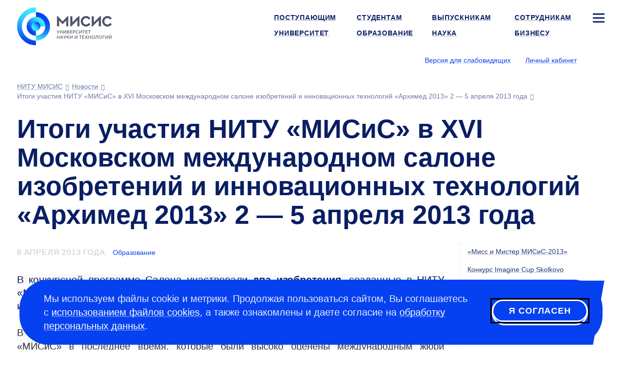

--- FILE ---
content_type: text/css
request_url: https://misis.ru/rev-63/f/assets/misis.bundle.css
body_size: 56323
content:
/*! normalize.css v3.0.3 | MIT License | github.com/necolas/normalize.css */html{font-family:sans-serif;-ms-text-size-adjust:100%;-webkit-text-size-adjust:100%}body{margin:0}article,aside,details,figcaption,figure,footer,header,hgroup,main,menu,nav,section,summary{display:block}audio,canvas,progress,video{display:inline-block;vertical-align:baseline}audio:not([controls]){display:none;height:0}[hidden],template{display:none}.link,a{background-color:rgba(0,0,0,0)}.link:active,.link:hover,a:active,a:hover{outline:0}abbr[title]{border-bottom:none;text-decoration:underline;-webkit-text-decoration:underline dotted;text-decoration:underline dotted}b,strong{font-weight:700}dfn{font-style:italic}h1{font-size:2em;margin:.67em 0}mark{background:#ff0;color:#000}small{font-size:80%}sub,sup{font-size:75%;line-height:0;position:relative;vertical-align:baseline}sup{top:-.5em}sub{bottom:-.25em}img{border:0}svg:not(:root){overflow:hidden}figure{margin:1em 40px}hr{-webkit-box-sizing:content-box;-moz-box-sizing:content-box;box-sizing:content-box;height:0}pre{overflow:auto}code,kbd,pre,samp{font-family:monospace,monospace;font-size:1em}button,input,optgroup,select,textarea{color:inherit;font:inherit;margin:0}button{overflow:visible}button,select{text-transform:none}button,html input[type=button],input[type=reset],input[type=submit]{-webkit-appearance:button;cursor:pointer}button[disabled],html input[disabled]{cursor:default}button::-moz-focus-inner,input::-moz-focus-inner{border:0;padding:0}input{line-height:normal}input[type=checkbox],input[type=radio]{-webkit-box-sizing:border-box;-moz-box-sizing:border-box;box-sizing:border-box;padding:0}input[type=number]::-webkit-inner-spin-button,input[type=number]::-webkit-outer-spin-button{height:auto}input[type=search]{-webkit-appearance:textfield;-webkit-box-sizing:content-box;-moz-box-sizing:content-box;box-sizing:content-box}input[type=search]::-webkit-search-cancel-button,input[type=search]::-webkit-search-decoration{-webkit-appearance:none}fieldset{border:1px solid silver;margin:0 2px;padding:.35em .625em .75em}textarea{overflow:auto}optgroup{font-weight:700}table{border-collapse:collapse;border-spacing:0}td,th{padding:0}/*! Source: https://github.com/h5bp/html5-boilerplate/blob/master/src/css/main.css */@media print{*,:after,:before{background:rgba(0,0,0,0)!important;-webkit-box-shadow:none!important;box-shadow:none!important;color:#000!important;text-shadow:none!important}.link,a,a:visited{text-decoration:underline}[href].link:after,a[href]:after{content:" (" attr(href) ")"}abbr[title]:after{content:" (" attr(title) ")"}[href^="#"].link:after,[href^="javascript:"].link:after,a[href^="#"]:after,a[href^="javascript:"]:after{content:""}blockquote,pre{border:1px solid #999;page-break-inside:avoid}thead{display:table-header-group}img,tr{page-break-inside:avoid}img{max-width:100%!important}h2,h3,p{orphans:3;widows:3}h2,h3{page-break-after:avoid}.navbar{display:none}.btn>.caret,.carousel-main .item-inner .nav-tabs>li>.caret,.content .nav-tabs>li>.caret,.dropup>.btn>.caret,.modal-fullscreen .modal-dialog .nav-tabs>li>.caret,.video-custom-content .nav-tabs>li>.caret{border-top-color:#000!important}.label{border:1px solid #000}.table{border-collapse:collapse!important}.table td,.table th{background-color:#fff!important}.table-bordered td,.table-bordered th{border:1px solid #ddd!important}}*,:after,:before{-webkit-box-sizing:border-box;-moz-box-sizing:border-box;box-sizing:border-box}html{font-size:10px;-webkit-tap-highlight-color:rgba(0,0,0,0)}body{background-color:#fff;color:#333;font-family:Helvetica Neue,Helvetica,Arial,sans-serif;line-height:1.428571429}button,input,select,textarea{font-family:inherit;font-size:inherit;line-height:inherit}.link,a{color:#0541f0;text-decoration:none}.link:focus,.link:hover,a:focus,a:hover{color:#032da5;text-decoration:underline}.link:focus,a:focus{outline:5px auto -webkit-focus-ring-color;outline-offset:-2px}figure{margin:0}img{vertical-align:middle}.img-responsive{display:block;height:auto;max-width:100%}.img-rounded{border-radius:1.6rem}.img-thumbnail{background-color:#fff;border:1px solid #ddd;border-radius:1.6rem;display:inline-block;height:auto;line-height:1.428571429;max-width:100%;padding:4px;-webkit-transition:all .2s ease-in-out;-o-transition:all .2s ease-in-out;-moz-transition:all .2s ease-in-out;transition:all .2s ease-in-out}.img-circle{border-radius:50%}hr{border:0;border-top:1px solid #eee;margin-bottom:28px;margin-top:28px}.sr-only{height:1px;margin:-1px;overflow:hidden;padding:0;position:absolute;width:1px;clip:rect(0,0,0,0);border:0}.sr-only-focusable:active,.sr-only-focusable:focus{height:auto;margin:0;overflow:visible;position:static;width:auto;clip:auto}[role=button]{cursor:pointer}.ambassador-requirements .slide-label,.article-date,.b-title,.carousel-main .item-inner .nav-tabs>li,.carousel-student .article-date,.carousel-student .h5,.carousel-student .upper,.carousel-student h5,.content .nav-tabs>li,.h1,.h2,.h3,.h4,.h5,.h6,.modal-fullscreen .modal-dialog .nav-tabs>li,.social-floor .social-big .text,.students_life .slide-label,.upper,.video-custom-content .nav-tabs>li,.video-title,.w-events .event .b-title,[class^=col1_grey] h5,h1,h2,h3,h4,h5,h6{color:inherit;font-family:inherit;font-weight:500;line-height:1.1}.ambassador-requirements .slide-label .small,.ambassador-requirements .slide-label small,.article-date .small,.article-date small,.b-title .small,.b-title small,.carousel-main .item-inner .nav-tabs>li .small,.carousel-main .item-inner .nav-tabs>li small,.carousel-student .h5 small,.carousel-student h5 small,.content .nav-tabs>li .small,.content .nav-tabs>li small,.h1 .small,.h1 small,.h2 .small,.h2 small,.h3 .small,.h3 small,.h4 .small,.h4 small,.h5 .small,.h5 small,.h6 .small,.h6 small,.modal-fullscreen .modal-dialog .nav-tabs>li .small,.modal-fullscreen .modal-dialog .nav-tabs>li small,.social-floor .social-big .text .small,.social-floor .social-big .text small,.students_life .slide-label .small,.students_life .slide-label small,.upper .small,.upper small,.video-custom-content .nav-tabs>li .small,.video-custom-content .nav-tabs>li small,.video-title .small,.video-title small,.w-events .event .b-title .small,.w-events .event .b-title small,[class^=col1_grey] h5 small,h1 .small,h1 small,h2 .small,h2 small,h3 .small,h3 small,h4 .small,h4 small,h5 .small,h5 small,h6 .small,h6 small{color:#777;font-weight:400;line-height:1}.h1,.h2,.h3,.social-floor .social-big .text,h1,h2,h3{margin-bottom:14px;margin-top:28px}.h1 .small,.h1 small,.h2 .small,.h2 small,.h3 .small,.h3 small,.social-floor .social-big .text .small,.social-floor .social-big .text small,h1 .small,h1 small,h2 .small,h2 small,h3 .small,h3 small{font-size:65%}.ambassador-requirements .slide-label,.article-date,.b-title,.carousel-main .item-inner .nav-tabs>li,.carousel-student .article-date,.carousel-student .h5,.carousel-student .upper,.carousel-student h5,.content .nav-tabs>li,.h4,.h5,.h6,.modal-fullscreen .modal-dialog .nav-tabs>li,.students_life .slide-label,.upper,.video-custom-content .nav-tabs>li,.video-title,.w-events .event .b-title,[class^=col1_grey] h5,h4,h5,h6{margin-bottom:14px;margin-top:14px}.ambassador-requirements .slide-label .small,.ambassador-requirements .slide-label small,.article-date .small,.article-date small,.b-title .small,.b-title small,.carousel-main .item-inner .nav-tabs>li .small,.carousel-main .item-inner .nav-tabs>li small,.carousel-student .h5 small,.carousel-student h5 small,.content .nav-tabs>li .small,.content .nav-tabs>li small,.h4 .small,.h4 small,.h5 .small,.h5 small,.h6 .small,.h6 small,.modal-fullscreen .modal-dialog .nav-tabs>li .small,.modal-fullscreen .modal-dialog .nav-tabs>li small,.students_life .slide-label .small,.students_life .slide-label small,.upper .small,.upper small,.video-custom-content .nav-tabs>li .small,.video-custom-content .nav-tabs>li small,.video-title .small,.video-title small,.w-events .event .b-title .small,.w-events .event .b-title small,[class^=col1_grey] h5 small,h4 .small,h4 small,h5 .small,h5 small,h6 .small,h6 small{font-size:75%}.h1,h1{font-size:68px}.h2,h2{font-size:54px}.h3,.social-floor .social-big .text,h3{font-size:38px}.ambassador-requirements .slide-label,.b-title,.h4,.students_life .slide-label,.video-title,h4{font-size:28px}.h6,h6{font-size:17px}p{margin:0 0 14px}.lead{font-size:23px;font-weight:300;line-height:1.4;margin-bottom:28px}@media(min-width:480px){.lead{font-size:30px}}.small,small{font-size:70%}.mark,mark{background-color:#fcf8e3;padding:.2em}.text-left{text-align:left}.text-right{text-align:right}.text-center{text-align:center}.text-justify{text-align:justify}.text-nowrap{white-space:nowrap}.text-lowercase{text-transform:lowercase}.initialism,.text-uppercase{text-transform:uppercase}.text-capitalize{text-transform:capitalize}.text-muted{color:#777}.text-primary{color:#223473}.text-primary.link:focus,.text-primary.link:hover,a.text-primary:focus,a.text-primary:hover{color:#16224c}.text-success{color:#3c763d}.text-success.link:focus,.text-success.link:hover,a.text-success:focus,a.text-success:hover{color:#2b542c}.text-info{color:#31708f}.text-info.link:focus,.text-info.link:hover,a.text-info:focus,a.text-info:hover{color:#245269}.text-warning{color:#8a6d3b}.text-warning.link:focus,.text-warning.link:hover,a.text-warning:focus,a.text-warning:hover{color:#66512c}.text-danger{color:#a94442}.text-danger.link:focus,.text-danger.link:hover,a.text-danger:focus,a.text-danger:hover{color:#843534}.bg-primary{background-color:#223473;color:#fff}.bg-primary.link:focus,.bg-primary.link:hover,a.bg-primary:focus,a.bg-primary:hover{background-color:#16224c}.bg-success{background-color:#dff0d8}.bg-success.link:focus,.bg-success.link:hover,a.bg-success:focus,a.bg-success:hover{background-color:#c1e2b3}.bg-info{background-color:#d9edf7}.bg-info.link:focus,.bg-info.link:hover,a.bg-info:focus,a.bg-info:hover{background-color:#afd9ee}.bg-warning{background-color:#fcf8e3}.bg-warning.link:focus,.bg-warning.link:hover,a.bg-warning:focus,a.bg-warning:hover{background-color:#f7ecb5}.bg-danger{background-color:#f2dede}.bg-danger.link:focus,.bg-danger.link:hover,a.bg-danger:focus,a.bg-danger:hover{background-color:#e4b9b9}.page-header{border-bottom:1px solid #eee;margin:56px 0 28px;padding-bottom:13px}ol,ul{margin-bottom:14px;margin-top:0}ol ol,ol ul,ul ol,ul ul{margin-bottom:0}.list-inline,.list-unstyled{list-style:none;padding-left:0}.list-inline{margin-left:-5px}.list-inline>li{display:inline-block;padding-left:5px;padding-right:5px}dl{margin-bottom:28px;margin-top:0}dd,dt{line-height:1.428571429}dt{font-weight:700}dd{margin-left:0}.dl-horizontal dd:after,.dl-horizontal dd:before{content:" ";display:table}.dl-horizontal dd:after{clear:both}@media(min-width:992px){.dl-horizontal dt{clear:left;float:left;overflow:hidden;text-align:right;text-overflow:ellipsis;white-space:nowrap;width:160px}.dl-horizontal dd{margin-left:180px}}abbr[data-original-title],abbr[title]{cursor:help}.initialism{font-size:90%}blockquote{border-left:5px solid #eee;font-size:25px;margin:0 0 28px;padding:14px 28px}blockquote ol:last-child,blockquote p:last-child,blockquote ul:last-child{margin-bottom:0}blockquote .small,blockquote footer,blockquote small{color:#777;display:block;font-size:80%;line-height:1.428571429}blockquote .small:before,blockquote footer:before,blockquote small:before{content:"— "}.blockquote-reverse,blockquote.pull-right{border-left:0;border-right:5px solid #eee;padding-left:0;padding-right:15px;text-align:right}.blockquote-reverse .small:before,.blockquote-reverse footer:before,.blockquote-reverse small:before,blockquote.pull-right .small:before,blockquote.pull-right footer:before,blockquote.pull-right small:before{content:""}.blockquote-reverse .small:after,.blockquote-reverse footer:after,.blockquote-reverse small:after,blockquote.pull-right .small:after,blockquote.pull-right footer:after,blockquote.pull-right small:after{content:" —"}address{font-style:normal;line-height:1.428571429;margin-bottom:28px}.container{margin-left:auto;margin-right:auto;padding-left:15px;padding-right:15px}.container:after,.container:before{content:" ";display:table}.container:after{clear:both}@media(min-width:480px){.container{width:750px}}@media(min-width:992px){.container{width:970px}}@media(min-width:1200px){.container{width:1170px}}.container-fluid{margin-left:auto;margin-right:auto;padding-left:15px;padding-right:15px}.container-fluid:after,.container-fluid:before{content:" ";display:table}.container-fluid:after{clear:both}.columns,.row,.sitemap .desktop{margin-left:-15px;margin-right:-15px}.columns:after,.columns:before,.row:after,.row:before,.sitemap .desktop:after,.sitemap .desktop:before{content:" ";display:table}.columns:after,.row:after,.sitemap .desktop:after{clear:both}.row-no-gutters{margin-left:0;margin-right:0}.row-no-gutters [class*=col-]{padding-left:0;padding-right:0}.carousel-item-aside,.carousel-item-main,.carousel-main .item-inner .nav-tabs,.carousel-main .item-inner .navigation,.carousel-main .item-inner .navigation_horizontal,.carousel-main .item-inner .wide,.carousel-main .item-inner .wide_promo,.carousel-main .item-inner .wide_video,.col-lg-1,.col-lg-2,.col-lg-3,.col-lg-4,.col-md-1,.col-md-2,.col-md-3,.col-md-4,.col-sm-1,.col-sm-2,.col-sm-3,.col-sm-4,.col-xs-1,.col-xs-2,.col-xs-3,.col-xs-4,.col1,.col1_events,.col1_grey,.col1_grey_aspect,.col1_html,.col2_grey,.col2_grey_aspect,.col33_grey,.col3_events,.col3_grey,.col3_quote,.col3_video,.col44_grey,.col4_attention,.col4_grey,.col4_grey_text,.col4_quote,.columns .column1_1,.columns .column2_1,.columns .column2_2,.columns .column4_1,.columns .column4_2,.columns .column4_3,.columns .column4_4,.content .nav-tabs,.content .navigation,.content .navigation_horizontal,.content .wide,.content .wide_promo,.content .wide_video,.gallery__control,.gallery__preview,.main,.modal-fullscreen .modal-dialog .nav-tabs,.modal-fullscreen .modal-dialog .navigation,.modal-fullscreen .modal-dialog .navigation_horizontal,.modal-fullscreen .modal-dialog .wide,.modal-fullscreen .modal-dialog .wide_promo,.modal-fullscreen .modal-dialog .wide_video,.modal-sitemap .search-form.form,.news,.programm-links__item,.social-floor,.video-custom-content .nav-tabs,.video-custom-content .navigation,.video-custom-content .navigation_horizontal,.video-custom-content .wide,.video-custom-content .wide_promo,.video-custom-content .wide_video,.video-custom-content-inner,.wide_promo .col{min-height:1px;padding-left:15px;padding-right:15px;position:relative}.carousel-main .item-inner .nav-tabs,.carousel-main .item-inner .wide,.carousel-main .item-inner .wide_promo,.carousel-main .item-inner .wide_video,.col-xs-1,.col-xs-2,.col-xs-3,.col-xs-4,.col1,.col1_events,.col1_grey,.col1_grey_aspect,.col1_html,.col2_grey,.col2_grey_aspect,.col33_grey,.col3_events,.col3_grey,.col3_quote,.col3_video,.col44_grey,.col4_attention,.col4_grey,.col4_grey_text,.col4_quote,.columns .column1_1,.content .nav-tabs,.content .wide,.content .wide_promo,.content .wide_video,.gallery__control,.gallery__preview,.modal-fullscreen .modal-dialog .nav-tabs,.modal-fullscreen .modal-dialog .wide,.modal-fullscreen .modal-dialog .wide_promo,.modal-fullscreen .modal-dialog .wide_video,.modal-sitemap .search-form.form,.news,.programm-links__item,.social-floor,.video-custom-content .nav-tabs,.video-custom-content .wide,.video-custom-content .wide_promo,.video-custom-content .wide_video,.video-custom-content-inner{float:left}.col-xs-1{width:25%}.col-xs-2,.gallery__control,.gallery__preview{width:50%}.col-xs-3,.video-custom-content-inner{width:75%}.col-xs-pull-0{right:auto}.col-xs-pull-1{right:25%}.col-xs-pull-2{right:50%}.col-xs-pull-3{right:75%}.col-xs-pull-4{right:100%}.col-xs-push-0{left:auto}.col-xs-push-1{left:25%}.col-xs-push-2{left:50%}.col-xs-push-3{left:75%}.col-xs-push-4{left:100%}.col-xs-offset-0{margin-left:0}.col-xs-offset-1{margin-left:25%}.col-xs-offset-2{margin-left:50%}.col-xs-offset-3{margin-left:75%}.col-xs-offset-4{margin-left:100%}@media(min-width:480px){.carousel-main .item-inner .navigation,.carousel-main .item-inner .navigation_horizontal,.col-sm-1,.col-sm-2,.col-sm-3,.col-sm-4,.col44_grey,.columns .column4_1,.columns .column4_2,.columns .column4_3,.columns .column4_4,.content .navigation,.content .navigation_horizontal,.main,.modal-fullscreen .modal-dialog .navigation,.modal-fullscreen .modal-dialog .navigation_horizontal,.video-custom-content .navigation,.video-custom-content .navigation_horizontal{float:left}.carousel-main .item-inner .navigation,.col-sm-1,.content .navigation,.modal-fullscreen .modal-dialog .navigation,.video-custom-content .navigation{width:25%}.col-sm-2,.col44_grey,.columns .column4_1,.columns .column4_2,.columns .column4_3,.columns .column4_4{width:50%}.col-sm-3,.main{width:75%}.carousel-main .item-inner .navigation_horizontal,.col-sm-4,.content .navigation_horizontal,.modal-fullscreen .modal-dialog .navigation_horizontal,.video-custom-content .navigation_horizontal{width:100%}.col-sm-pull-0{right:auto}.col-sm-pull-1{right:25%}.col-sm-pull-2{right:50%}.col-sm-pull-3{right:75%}.col-sm-pull-4{right:100%}.col-sm-push-0{left:auto}.col-sm-push-1{left:25%}.col-sm-push-2{left:50%}.col-sm-push-3{left:75%}.col-sm-push-4{left:100%}.col-sm-offset-0{margin-left:0}.col-sm-offset-1{margin-left:25%}.col-sm-offset-2{margin-left:50%}.col-sm-offset-3{margin-left:75%}.col-sm-offset-4{margin-left:100%}}@media(min-width:992px){.carousel-item-aside,.carousel-item-main,.col-md-1,.col-md-2,.col-md-3,.col-md-4,.col2_grey,.col2_grey_aspect,.columns .column2_1,.columns .column2_2,.columns .column4_1,.columns .column4_2,.columns .column4_3,.columns .column4_4,.gallery__control,.gallery__preview,.modal-sitemap .search-form.form,.programm-links__item,.wide_promo .col{float:left}.carousel-item-aside,.col-md-1,.columns .column4_1,.columns .column4_2,.columns .column4_3,.columns .column4_4,.gallery__control,.gallery__preview{width:25%}.col-md-2,.col2_grey,.col2_grey_aspect,.columns .column2_1,.columns .column2_2,.modal-sitemap .search-form.form,.programm-links__item,.wide_promo .col{width:50%}.carousel-item-main,.col-md-3{width:75%}.col-md-4{width:100%}.col-md-pull-0{right:auto}.col-md-pull-1{right:25%}.col-md-pull-2{right:50%}.col-md-pull-3{right:75%}.col-md-pull-4{right:100%}.col-md-push-0{left:auto}.col-md-push-1{left:25%}.col-md-push-2{left:50%}.col-md-push-3{left:75%}.col-md-push-4{left:100%}.col-md-offset-0{margin-left:0}.col-md-offset-1{margin-left:25%}.col-md-offset-2,.modal-sitemap .search-form.form{margin-left:50%}.col-md-offset-3{margin-left:75%}.col-md-offset-4{margin-left:100%}}@media(min-width:1200px){.col-lg-1,.col-lg-2,.col-lg-3,.col-lg-4,.col1,.col1_events,.col1_grey,.col1_grey_aspect,.col1_html,.col3_events,.col3_grey,.col3_quote,.col3_video,.col44_grey{float:left}.col-lg-1,.col1,.col1_events,.col1_grey,.col1_grey_aspect,.col1_html{width:25%}.col-lg-2{width:50%}.col-lg-3,.col3_events,.col3_grey,.col3_quote,.col3_video{width:75%}.col-lg-4,.col44_grey{width:100%}.col-lg-pull-0{right:auto}.col-lg-pull-1{right:25%}.col-lg-pull-2{right:50%}.col-lg-pull-3{right:75%}.col-lg-pull-4{right:100%}.col-lg-push-0{left:auto}.col-lg-push-1{left:25%}.col-lg-push-2{left:50%}.col-lg-push-3{left:75%}.col-lg-push-4{left:100%}.col-lg-offset-0{margin-left:0}.col-lg-offset-1{margin-left:25%}.col-lg-offset-2{margin-left:50%}.col-lg-offset-3{margin-left:75%}.col-lg-offset-4{margin-left:100%}}table{background-color:rgba(0,0,0,0)}table col[class*=col-]{display:table-column;float:none;position:static}table td[class*=col-],table th[class*=col-]{display:table-cell;float:none;position:static}caption{color:#777;padding-bottom:8px;padding-top:8px}caption,th{text-align:left}.table{margin-bottom:28px;max-width:100%;width:100%}.table>tbody>tr>td,.table>tbody>tr>th,.table>tfoot>tr>td,.table>tfoot>tr>th,.table>thead>tr>td,.table>thead>tr>th{border-top:1px solid #ddd;line-height:1.428571429;padding:8px;vertical-align:top}.table>thead>tr>th{border-bottom:2px solid #ddd;vertical-align:bottom}.table>caption+thead>tr:first-child>td,.table>caption+thead>tr:first-child>th,.table>colgroup+thead>tr:first-child>td,.table>colgroup+thead>tr:first-child>th,.table>thead:first-child>tr:first-child>td,.table>thead:first-child>tr:first-child>th{border-top:0}.table>tbody+tbody{border-top:2px solid #ddd}.table .table{background-color:#fff}.table-condensed>tbody>tr>td,.table-condensed>tbody>tr>th,.table-condensed>tfoot>tr>td,.table-condensed>tfoot>tr>th,.table-condensed>thead>tr>td,.table-condensed>thead>tr>th{padding:5px}.table-bordered,.table-bordered>tbody>tr>td,.table-bordered>tbody>tr>th,.table-bordered>tfoot>tr>td,.table-bordered>tfoot>tr>th,.table-bordered>thead>tr>td,.table-bordered>thead>tr>th{border:1px solid #ddd}.table-bordered>thead>tr>td,.table-bordered>thead>tr>th{border-bottom-width:2px}.table-striped>tbody>tr:nth-of-type(odd){background-color:#f9f9f9}.table-hover>tbody>tr:hover,.table>tbody>tr.active>td,.table>tbody>tr.active>th,.table>tbody>tr>td.active,.table>tbody>tr>th.active,.table>tfoot>tr.active>td,.table>tfoot>tr.active>th,.table>tfoot>tr>td.active,.table>tfoot>tr>th.active,.table>thead>tr.active>td,.table>thead>tr.active>th,.table>thead>tr>td.active,.table>thead>tr>th.active{background-color:#f5f5f5}.table-hover>tbody>tr.active:hover>td,.table-hover>tbody>tr.active:hover>th,.table-hover>tbody>tr:hover>.active,.table-hover>tbody>tr>td.active:hover,.table-hover>tbody>tr>th.active:hover{background-color:#e8e8e8}.table>tbody>tr.success>td,.table>tbody>tr.success>th,.table>tbody>tr>td.success,.table>tbody>tr>th.success,.table>tfoot>tr.success>td,.table>tfoot>tr.success>th,.table>tfoot>tr>td.success,.table>tfoot>tr>th.success,.table>thead>tr.success>td,.table>thead>tr.success>th,.table>thead>tr>td.success,.table>thead>tr>th.success{background-color:#dff0d8}.table-hover>tbody>tr.success:hover>td,.table-hover>tbody>tr.success:hover>th,.table-hover>tbody>tr:hover>.success,.table-hover>tbody>tr>td.success:hover,.table-hover>tbody>tr>th.success:hover{background-color:#d0e9c6}.table>tbody>tr.info>td,.table>tbody>tr.info>th,.table>tbody>tr>td.info,.table>tbody>tr>th.info,.table>tfoot>tr.info>td,.table>tfoot>tr.info>th,.table>tfoot>tr>td.info,.table>tfoot>tr>th.info,.table>thead>tr.info>td,.table>thead>tr.info>th,.table>thead>tr>td.info,.table>thead>tr>th.info{background-color:#d9edf7}.table-hover>tbody>tr.info:hover>td,.table-hover>tbody>tr.info:hover>th,.table-hover>tbody>tr:hover>.info,.table-hover>tbody>tr>td.info:hover,.table-hover>tbody>tr>th.info:hover{background-color:#c4e3f3}.table>tbody>tr.warning>td,.table>tbody>tr.warning>th,.table>tbody>tr>td.warning,.table>tbody>tr>th.warning,.table>tfoot>tr.warning>td,.table>tfoot>tr.warning>th,.table>tfoot>tr>td.warning,.table>tfoot>tr>th.warning,.table>thead>tr.warning>td,.table>thead>tr.warning>th,.table>thead>tr>td.warning,.table>thead>tr>th.warning{background-color:#fcf8e3}.table-hover>tbody>tr.warning:hover>td,.table-hover>tbody>tr.warning:hover>th,.table-hover>tbody>tr:hover>.warning,.table-hover>tbody>tr>td.warning:hover,.table-hover>tbody>tr>th.warning:hover{background-color:#faf2cc}.table>tbody>tr.danger>td,.table>tbody>tr.danger>th,.table>tbody>tr>td.danger,.table>tbody>tr>th.danger,.table>tfoot>tr.danger>td,.table>tfoot>tr.danger>th,.table>tfoot>tr>td.danger,.table>tfoot>tr>th.danger,.table>thead>tr.danger>td,.table>thead>tr.danger>th,.table>thead>tr>td.danger,.table>thead>tr>th.danger{background-color:#f2dede}.table-hover>tbody>tr.danger:hover>td,.table-hover>tbody>tr.danger:hover>th,.table-hover>tbody>tr:hover>.danger,.table-hover>tbody>tr>td.danger:hover,.table-hover>tbody>tr>th.danger:hover{background-color:#ebcccc}.table-responsive{min-height:.01%;overflow-x:auto}@media screen and (max-width:479px){.table-responsive{margin-bottom:21px;overflow-y:hidden;width:100%;-ms-overflow-style:-ms-autohiding-scrollbar;border:1px solid #ddd}.table-responsive>.table{margin-bottom:0}.table-responsive>.table>tbody>tr>td,.table-responsive>.table>tbody>tr>th,.table-responsive>.table>tfoot>tr>td,.table-responsive>.table>tfoot>tr>th,.table-responsive>.table>thead>tr>td,.table-responsive>.table>thead>tr>th{white-space:nowrap}.table-responsive>.table-bordered{border:0}.table-responsive>.table-bordered>tbody>tr>td:first-child,.table-responsive>.table-bordered>tbody>tr>th:first-child,.table-responsive>.table-bordered>tfoot>tr>td:first-child,.table-responsive>.table-bordered>tfoot>tr>th:first-child,.table-responsive>.table-bordered>thead>tr>td:first-child,.table-responsive>.table-bordered>thead>tr>th:first-child{border-left:0}.table-responsive>.table-bordered>tbody>tr>td:last-child,.table-responsive>.table-bordered>tbody>tr>th:last-child,.table-responsive>.table-bordered>tfoot>tr>td:last-child,.table-responsive>.table-bordered>tfoot>tr>th:last-child,.table-responsive>.table-bordered>thead>tr>td:last-child,.table-responsive>.table-bordered>thead>tr>th:last-child{border-right:0}.table-responsive>.table-bordered>tbody>tr:last-child>td,.table-responsive>.table-bordered>tbody>tr:last-child>th,.table-responsive>.table-bordered>tfoot>tr:last-child>td,.table-responsive>.table-bordered>tfoot>tr:last-child>th{border-bottom:0}}fieldset{margin:0;min-width:0}fieldset,legend{border:0;padding:0}legend{border-bottom:1px solid #e5e5e5;color:#333;display:block;font-size:30px;line-height:inherit;margin-bottom:28px;width:100%}label{display:inline-block;font-weight:700;margin-bottom:5px;max-width:100%}input[type=search]{-webkit-appearance:none;-moz-appearance:none;appearance:none;-webkit-box-sizing:border-box;-moz-box-sizing:border-box;box-sizing:border-box}input[type=checkbox],input[type=radio]{line-height:normal;margin:4px 0 0;margin-top:1px\9}fieldset[disabled] input[type=checkbox],fieldset[disabled] input[type=radio],input[type=checkbox].disabled,input[type=checkbox][disabled],input[type=radio].disabled,input[type=radio][disabled]{cursor:not-allowed}input[type=file]{display:block}input[type=range]{display:block;width:100%}select[multiple],select[size]{height:auto}input[type=checkbox]:focus,input[type=file]:focus,input[type=radio]:focus{outline:5px auto -webkit-focus-ring-color;outline-offset:-2px}output{padding-top:7px}.form-control,output{color:#555;display:block;font-size:20px;line-height:1.428571429}.form-control{background-color:#fff;background-image:none;border:1px solid #ccc;border-radius:1.6rem;-webkit-box-shadow:inset 0 1px 1px rgba(0,0,0,.075);box-shadow:inset 0 1px 1px rgba(0,0,0,.075);height:42px;padding:6px 12px;-webkit-transition:border-color .15s ease-in-out,box-shadow .15s ease-in-out;-o-transition:border-color .15s ease-in-out,box-shadow .15s ease-in-out;-webkit-transition:border-color .15s ease-in-out,-webkit-box-shadow .15s ease-in-out;transition:border-color .15s ease-in-out,-webkit-box-shadow .15s ease-in-out;-moz-transition:border-color .15s ease-in-out,box-shadow .15s ease-in-out;transition:border-color .15s ease-in-out,box-shadow .15s ease-in-out;transition:border-color .15s ease-in-out,box-shadow .15s ease-in-out,-webkit-box-shadow .15s ease-in-out;width:100%}.form-control:focus{border-color:#66afe9;-webkit-box-shadow:inset 0 1px 1px rgba(0,0,0,.075),0 0 8px rgba(102,175,233,.6);box-shadow:inset 0 1px 1px rgba(0,0,0,.075),0 0 8px rgba(102,175,233,.6);outline:0}.form-control::-moz-placeholder{color:#999;opacity:1}.form-control:-ms-input-placeholder{color:#999}.form-control::-webkit-input-placeholder{color:#999}.form-control::-ms-expand{background-color:rgba(0,0,0,0);border:0}.form-control[disabled],.form-control[readonly],fieldset[disabled] .form-control{background-color:#eee;opacity:1}.form-control[disabled],fieldset[disabled] .form-control{cursor:not-allowed}textarea.form-control{height:auto}@media screen and (-webkit-min-device-pixel-ratio:0){input[type=date].form-control,input[type=datetime-local].form-control,input[type=month].form-control,input[type=time].form-control{line-height:42px}.input-group-sm input[type=date],.input-group-sm input[type=datetime-local],.input-group-sm input[type=month],.input-group-sm input[type=time],input[type=date].input-sm,input[type=datetime-local].input-sm,input[type=month].input-sm,input[type=time].input-sm{line-height:26px}.input-group-lg input[type=date],.input-group-lg input[type=datetime-local],.input-group-lg input[type=month],.input-group-lg input[type=time],input[type=date].input-lg,input[type=datetime-local].input-lg,input[type=month].input-lg,input[type=time].input-lg{line-height:52px}}.form-group{margin-bottom:15px}.checkbox,.radio{display:block;margin-bottom:10px;margin-top:10px;position:relative}.checkbox.disabled label,.radio.disabled label,fieldset[disabled] .checkbox label,fieldset[disabled] .radio label{cursor:not-allowed}.checkbox label,.radio label{cursor:pointer;font-weight:400;margin-bottom:0;min-height:28px;padding-left:20px}.checkbox input[type=checkbox],.checkbox-inline input[type=checkbox],.radio input[type=radio],.radio-inline input[type=radio]{margin-left:-20px;margin-top:4px\9;position:absolute}.checkbox+.checkbox,.radio+.radio{margin-top:-5px}.checkbox-inline,.radio-inline{cursor:pointer;display:inline-block;font-weight:400;margin-bottom:0;padding-left:20px;position:relative;vertical-align:middle}.checkbox-inline.disabled,.radio-inline.disabled,fieldset[disabled] .checkbox-inline,fieldset[disabled] .radio-inline{cursor:not-allowed}.checkbox-inline+.checkbox-inline,.radio-inline+.radio-inline{margin-left:10px;margin-top:0}.form-control-static{margin-bottom:0;min-height:48px;padding-bottom:7px;padding-top:7px}.form-control-static.input-lg,.form-control-static.input-sm{padding-left:0;padding-right:0}.input-sm{border-radius:0;font-size:14px;height:26px;line-height:1;padding:5px 10px}select.input-sm{height:26px;line-height:26px}select[multiple].input-sm,textarea.input-sm{height:auto}.form-group-sm .form-control{border-radius:0;font-size:14px;height:26px;line-height:1;padding:5px 10px}.form-group-sm select.form-control{height:26px;line-height:26px}.form-group-sm select[multiple].form-control,.form-group-sm textarea.form-control{height:auto}.form-group-sm .form-control-static{font-size:14px;height:26px;line-height:1;min-height:42px;padding:6px 10px}.input-lg{border-radius:1.6rem;font-size:20px;height:52px;line-height:1.5;padding:10px 16px}select.input-lg{height:52px;line-height:52px}select[multiple].input-lg,textarea.input-lg{height:auto}.form-group-lg .form-control{border-radius:1.6rem;font-size:20px;height:52px;line-height:1.5;padding:10px 16px}.form-group-lg select.form-control{height:52px;line-height:52px}.form-group-lg select[multiple].form-control,.form-group-lg textarea.form-control{height:auto}.form-group-lg .form-control-static{font-size:20px;height:52px;line-height:1.5;min-height:48px;padding:11px 16px}.has-feedback{position:relative}.has-feedback .form-control{padding-right:52.5px}.form-control-feedback{display:block;height:42px;line-height:42px;pointer-events:none;position:absolute;right:0;text-align:center;top:0;width:42px;z-index:2}.form-group-lg .form-control+.form-control-feedback,.input-group-lg+.form-control-feedback,.input-lg+.form-control-feedback{height:52px;line-height:52px;width:52px}.form-group-sm .form-control+.form-control-feedback,.input-group-sm+.form-control-feedback,.input-sm+.form-control-feedback{height:26px;line-height:26px;width:26px}.has-success .checkbox,.has-success .checkbox-inline,.has-success .control-label,.has-success .help-block,.has-success .radio,.has-success .radio-inline,.has-success.checkbox label,.has-success.checkbox-inline label,.has-success.radio label,.has-success.radio-inline label{color:#3c763d}.has-success .form-control{border-color:#3c763d;-webkit-box-shadow:inset 0 1px 1px rgba(0,0,0,.075);box-shadow:inset 0 1px 1px rgba(0,0,0,.075)}.has-success .form-control:focus{border-color:#2b542c;-webkit-box-shadow:inset 0 1px 1px rgba(0,0,0,.075),0 0 6px #67b168;box-shadow:inset 0 1px 1px rgba(0,0,0,.075),0 0 6px #67b168}.has-success .input-group-addon{background-color:#dff0d8;border-color:#3c763d;color:#3c763d}.has-success .form-control-feedback{color:#3c763d}.has-warning .checkbox,.has-warning .checkbox-inline,.has-warning .control-label,.has-warning .help-block,.has-warning .radio,.has-warning .radio-inline,.has-warning.checkbox label,.has-warning.checkbox-inline label,.has-warning.radio label,.has-warning.radio-inline label{color:#8a6d3b}.has-warning .form-control{border-color:#8a6d3b;-webkit-box-shadow:inset 0 1px 1px rgba(0,0,0,.075);box-shadow:inset 0 1px 1px rgba(0,0,0,.075)}.has-warning .form-control:focus{border-color:#66512c;-webkit-box-shadow:inset 0 1px 1px rgba(0,0,0,.075),0 0 6px #c0a16b;box-shadow:inset 0 1px 1px rgba(0,0,0,.075),0 0 6px #c0a16b}.has-warning .input-group-addon{background-color:#fcf8e3;border-color:#8a6d3b;color:#8a6d3b}.has-warning .form-control-feedback{color:#8a6d3b}.has-error .checkbox,.has-error .checkbox-inline,.has-error .control-label,.has-error .help-block,.has-error .radio,.has-error .radio-inline,.has-error.checkbox label,.has-error.checkbox-inline label,.has-error.radio label,.has-error.radio-inline label{color:#a94442}.has-error .form-control{border-color:#a94442;-webkit-box-shadow:inset 0 1px 1px rgba(0,0,0,.075);box-shadow:inset 0 1px 1px rgba(0,0,0,.075)}.has-error .form-control:focus{border-color:#843534;-webkit-box-shadow:inset 0 1px 1px rgba(0,0,0,.075),0 0 6px #ce8483;box-shadow:inset 0 1px 1px rgba(0,0,0,.075),0 0 6px #ce8483}.has-error .input-group-addon{background-color:#f2dede;border-color:#a94442;color:#a94442}.has-error .form-control-feedback{color:#a94442}.has-feedback label~.form-control-feedback{top:33px}.has-feedback label.sr-only~.form-control-feedback{top:0}.help-block{color:#737373;display:block;margin-bottom:10px;margin-top:5px}@media(min-width:480px){.form-inline .form-group{display:inline-block;margin-bottom:0;vertical-align:middle}.form-inline .form-control{display:inline-block;vertical-align:middle;width:auto}.form-inline .form-control-static{display:inline-block}.form-inline .input-group{display:inline-table;vertical-align:middle}.form-inline .input-group .form-control,.form-inline .input-group .input-group-addon,.form-inline .input-group .input-group-btn{width:auto}.form-inline .input-group>.form-control{width:100%}.form-inline .control-label{margin-bottom:0;vertical-align:middle}.form-inline .checkbox,.form-inline .radio{display:inline-block;margin-bottom:0;margin-top:0;vertical-align:middle}.form-inline .checkbox label,.form-inline .radio label{padding-left:0}.form-inline .checkbox input[type=checkbox],.form-inline .radio input[type=radio]{margin-left:0;position:relative}.form-inline .has-feedback .form-control-feedback{top:0}}.form-horizontal .checkbox,.form-horizontal .checkbox-inline,.form-horizontal .radio,.form-horizontal .radio-inline{margin-bottom:0;margin-top:0;padding-top:7px}.form-horizontal .checkbox,.form-horizontal .radio{min-height:35px}.form-horizontal .form-group{margin-left:-15px;margin-right:-15px}.form-horizontal .form-group:after,.form-horizontal .form-group:before{content:" ";display:table}.form-horizontal .form-group:after{clear:both}@media(min-width:480px){.form-horizontal .control-label{margin-bottom:0;padding-top:7px;text-align:right}}.form-horizontal .has-feedback .form-control-feedback{right:15px}@media(min-width:480px){.form-horizontal .form-group-lg .control-label{font-size:20px;padding-top:11px}.form-horizontal .form-group-sm .control-label{font-size:14px;padding-top:6px}}.btn,.carousel-main .item-inner .nav-tabs>li,.content .nav-tabs>li,.modal-fullscreen .modal-dialog .nav-tabs>li,.video-custom-content .nav-tabs>li{background-image:none;border:1px solid rgba(0,0,0,0);border-radius:1.6rem;cursor:pointer;display:inline-block;font-size:20px;font-weight:400;line-height:1.428571429;margin-bottom:0;padding:6px 12px;text-align:center;-ms-touch-action:manipulation;touch-action:manipulation;-webkit-user-select:none;-moz-user-select:none;-ms-user-select:none;user-select:none;vertical-align:middle;white-space:nowrap}.btn.active.focus,.btn.active:focus,.btn.focus,.btn:active.focus,.btn:active:focus,.btn:focus,.carousel-main .item-inner .nav-tabs>li.focus,.carousel-main .item-inner .nav-tabs>li:focus,.content .nav-tabs>li.focus,.content .nav-tabs>li:focus,.modal-fullscreen .modal-dialog .nav-tabs>li.focus,.modal-fullscreen .modal-dialog .nav-tabs>li:focus,.video-custom-content .nav-tabs>li.focus,.video-custom-content .nav-tabs>li:focus{outline:5px auto -webkit-focus-ring-color;outline-offset:-2px}.btn.focus,.btn:focus,.btn:hover,.carousel-main .item-inner .nav-tabs>li.focus,.carousel-main .item-inner .nav-tabs>li:focus,.carousel-main .item-inner .nav-tabs>li:hover,.content .nav-tabs>li.focus,.content .nav-tabs>li:focus,.content .nav-tabs>li:hover,.modal-fullscreen .modal-dialog .nav-tabs>li.focus,.modal-fullscreen .modal-dialog .nav-tabs>li:focus,.modal-fullscreen .modal-dialog .nav-tabs>li:hover,.video-custom-content .nav-tabs>li.focus,.video-custom-content .nav-tabs>li:focus,.video-custom-content .nav-tabs>li:hover{color:#333;text-decoration:none}.btn.active,.btn:active,.carousel-main .item-inner .nav-tabs>li.active,.carousel-main .item-inner .nav-tabs>li:active,.content .nav-tabs>li.active,.content .nav-tabs>li:active,.modal-fullscreen .modal-dialog .nav-tabs>li.active,.modal-fullscreen .modal-dialog .nav-tabs>li:active,.video-custom-content .nav-tabs>li.active,.video-custom-content .nav-tabs>li:active{background-image:none;-webkit-box-shadow:inset 0 3px 5px rgba(0,0,0,.125);box-shadow:inset 0 3px 5px rgba(0,0,0,.125);outline:0}.btn.disabled,.btn[disabled],.carousel-main .item-inner .nav-tabs>li.disabled,.carousel-main .item-inner .nav-tabs>li[disabled],.carousel-main .item-inner fieldset[disabled] .nav-tabs>li,.carousel-main fieldset[disabled] .item-inner .nav-tabs>li,.content .nav-tabs>li.disabled,.content .nav-tabs>li[disabled],.content fieldset[disabled] .nav-tabs>li,.modal-fullscreen .modal-dialog .nav-tabs>li.disabled,.modal-fullscreen .modal-dialog .nav-tabs>li[disabled],.modal-fullscreen .modal-dialog fieldset[disabled] .nav-tabs>li,.modal-fullscreen fieldset[disabled] .modal-dialog .nav-tabs>li,.video-custom-content .nav-tabs>li.disabled,.video-custom-content .nav-tabs>li[disabled],.video-custom-content fieldset[disabled] .nav-tabs>li,fieldset[disabled] .btn,fieldset[disabled] .carousel-main .item-inner .nav-tabs>li,fieldset[disabled] .content .nav-tabs>li,fieldset[disabled] .modal-fullscreen .modal-dialog .nav-tabs>li,fieldset[disabled] .video-custom-content .nav-tabs>li{-webkit-box-shadow:none;box-shadow:none;cursor:not-allowed;filter:alpha(opacity=65);opacity:.65}.btn.disabled.link,a.btn.disabled,fieldset[disabled] .btn.link,fieldset[disabled] a.btn{pointer-events:none}.btn-default{background-color:#fff;border-color:#ccc;color:#333}.btn-default.focus,.btn-default:focus{background-color:#e6e6e6;border-color:#8c8c8c;color:#333}.btn-default:hover{background-color:#e6e6e6;border-color:#adadad;color:#333}.btn-default.active,.btn-default:active,.open>.btn-default.dropdown-toggle{background-color:#e6e6e6;background-image:none;border-color:#adadad;color:#333}.btn-default.active.focus,.btn-default.active:focus,.btn-default.active:hover,.btn-default:active.focus,.btn-default:active:focus,.btn-default:active:hover,.open>.btn-default.dropdown-toggle.focus,.open>.btn-default.dropdown-toggle:focus,.open>.btn-default.dropdown-toggle:hover{background-color:#d4d4d4;border-color:#8c8c8c;color:#333}.btn-default.disabled.focus,.btn-default.disabled:focus,.btn-default.disabled:hover,.btn-default[disabled].focus,.btn-default[disabled]:focus,.btn-default[disabled]:hover,fieldset[disabled] .btn-default.focus,fieldset[disabled] .btn-default:focus,fieldset[disabled] .btn-default:hover{background-color:#fff;border-color:#ccc}.btn-default .badge{background-color:#333;color:#fff}.btn-primary{background-color:#223473;border-color:#1c2b5f;color:#fff}.btn-primary.focus,.btn-primary:focus{background-color:#16224c;border-color:#000;color:#fff}.btn-primary:hover{background-color:#16224c;border-color:#0e1630;color:#fff}.btn-primary.active,.btn-primary:active,.open>.btn-primary.dropdown-toggle{background-color:#16224c;background-image:none;border-color:#0e1630;color:#fff}.btn-primary.active.focus,.btn-primary.active:focus,.btn-primary.active:hover,.btn-primary:active.focus,.btn-primary:active:focus,.btn-primary:active:hover,.open>.btn-primary.dropdown-toggle.focus,.open>.btn-primary.dropdown-toggle:focus,.open>.btn-primary.dropdown-toggle:hover{background-color:#0e1630;border-color:#000;color:#fff}.btn-primary.disabled.focus,.btn-primary.disabled:focus,.btn-primary.disabled:hover,.btn-primary[disabled].focus,.btn-primary[disabled]:focus,.btn-primary[disabled]:hover,fieldset[disabled] .btn-primary.focus,fieldset[disabled] .btn-primary:focus,fieldset[disabled] .btn-primary:hover{background-color:#223473;border-color:#1c2b5f}.btn-primary .badge{background-color:#fff;color:#223473}.btn-success{background-color:#5cb85c;border-color:#4cae4c;color:#fff}.btn-success.focus,.btn-success:focus{background-color:#449d44;border-color:#255625;color:#fff}.btn-success:hover{background-color:#449d44;border-color:#398439;color:#fff}.btn-success.active,.btn-success:active,.open>.btn-success.dropdown-toggle{background-color:#449d44;background-image:none;border-color:#398439;color:#fff}.btn-success.active.focus,.btn-success.active:focus,.btn-success.active:hover,.btn-success:active.focus,.btn-success:active:focus,.btn-success:active:hover,.open>.btn-success.dropdown-toggle.focus,.open>.btn-success.dropdown-toggle:focus,.open>.btn-success.dropdown-toggle:hover{background-color:#398439;border-color:#255625;color:#fff}.btn-success.disabled.focus,.btn-success.disabled:focus,.btn-success.disabled:hover,.btn-success[disabled].focus,.btn-success[disabled]:focus,.btn-success[disabled]:hover,fieldset[disabled] .btn-success.focus,fieldset[disabled] .btn-success:focus,fieldset[disabled] .btn-success:hover{background-color:#5cb85c;border-color:#4cae4c}.btn-success .badge{background-color:#fff;color:#5cb85c}.btn-info{background-color:#5bc0de;border-color:#46b8da;color:#fff}.btn-info.focus,.btn-info:focus{background-color:#31b0d5;border-color:#1b6d85;color:#fff}.btn-info:hover{background-color:#31b0d5;border-color:#269abc;color:#fff}.btn-info.active,.btn-info:active,.open>.btn-info.dropdown-toggle{background-color:#31b0d5;background-image:none;border-color:#269abc;color:#fff}.btn-info.active.focus,.btn-info.active:focus,.btn-info.active:hover,.btn-info:active.focus,.btn-info:active:focus,.btn-info:active:hover,.open>.btn-info.dropdown-toggle.focus,.open>.btn-info.dropdown-toggle:focus,.open>.btn-info.dropdown-toggle:hover{background-color:#269abc;border-color:#1b6d85;color:#fff}.btn-info.disabled.focus,.btn-info.disabled:focus,.btn-info.disabled:hover,.btn-info[disabled].focus,.btn-info[disabled]:focus,.btn-info[disabled]:hover,fieldset[disabled] .btn-info.focus,fieldset[disabled] .btn-info:focus,fieldset[disabled] .btn-info:hover{background-color:#5bc0de;border-color:#46b8da}.btn-info .badge{background-color:#fff;color:#5bc0de}.btn-warning{background-color:#f0ad4e;border-color:#eea236;color:#fff}.btn-warning.focus,.btn-warning:focus{background-color:#ec971f;border-color:#985f0d;color:#fff}.btn-warning:hover{background-color:#ec971f;border-color:#d58512;color:#fff}.btn-warning.active,.btn-warning:active,.open>.btn-warning.dropdown-toggle{background-color:#ec971f;background-image:none;border-color:#d58512;color:#fff}.btn-warning.active.focus,.btn-warning.active:focus,.btn-warning.active:hover,.btn-warning:active.focus,.btn-warning:active:focus,.btn-warning:active:hover,.open>.btn-warning.dropdown-toggle.focus,.open>.btn-warning.dropdown-toggle:focus,.open>.btn-warning.dropdown-toggle:hover{background-color:#d58512;border-color:#985f0d;color:#fff}.btn-warning.disabled.focus,.btn-warning.disabled:focus,.btn-warning.disabled:hover,.btn-warning[disabled].focus,.btn-warning[disabled]:focus,.btn-warning[disabled]:hover,fieldset[disabled] .btn-warning.focus,fieldset[disabled] .btn-warning:focus,fieldset[disabled] .btn-warning:hover{background-color:#f0ad4e;border-color:#eea236}.btn-warning .badge{background-color:#fff;color:#f0ad4e}.btn-danger{background-color:#d9534f;border-color:#d43f3a;color:#fff}.btn-danger.focus,.btn-danger:focus{background-color:#c9302c;border-color:#761c19;color:#fff}.btn-danger:hover{background-color:#c9302c;border-color:#ac2925;color:#fff}.btn-danger.active,.btn-danger:active,.open>.btn-danger.dropdown-toggle{background-color:#c9302c;background-image:none;border-color:#ac2925;color:#fff}.btn-danger.active.focus,.btn-danger.active:focus,.btn-danger.active:hover,.btn-danger:active.focus,.btn-danger:active:focus,.btn-danger:active:hover,.open>.btn-danger.dropdown-toggle.focus,.open>.btn-danger.dropdown-toggle:focus,.open>.btn-danger.dropdown-toggle:hover{background-color:#ac2925;border-color:#761c19;color:#fff}.btn-danger.disabled.focus,.btn-danger.disabled:focus,.btn-danger.disabled:hover,.btn-danger[disabled].focus,.btn-danger[disabled]:focus,.btn-danger[disabled]:hover,fieldset[disabled] .btn-danger.focus,fieldset[disabled] .btn-danger:focus,fieldset[disabled] .btn-danger:hover{background-color:#d9534f;border-color:#d43f3a}.btn-danger .badge{background-color:#fff;color:#d9534f}.btn-link{border-radius:0;color:#0541f0;font-weight:400}.btn-link,.btn-link.active,.btn-link:active,.btn-link[disabled],fieldset[disabled] .btn-link{background-color:rgba(0,0,0,0);-webkit-box-shadow:none;box-shadow:none}.btn-link,.btn-link:active,.btn-link:focus,.btn-link:hover{border-color:rgba(0,0,0,0)}.btn-link:focus,.btn-link:hover{background-color:rgba(0,0,0,0);color:#032da5;text-decoration:underline}.btn-link[disabled]:focus,.btn-link[disabled]:hover,fieldset[disabled] .btn-link:focus,fieldset[disabled] .btn-link:hover{color:#777;text-decoration:none}.btn-group-lg>.btn,.btn-lg,.carousel-main .item-inner .nav-tabs.btn-group-lg>li,.content .nav-tabs.btn-group-lg>li,.modal-fullscreen .modal-dialog .nav-tabs.btn-group-lg>li,.video-custom-content .nav-tabs.btn-group-lg>li{border-radius:1.6rem;font-size:20px;line-height:1.5;padding:10px 16px}.btn-group-sm>.btn,.btn-sm,.carousel-main .item-inner .nav-tabs.btn-group-sm>li,.content .nav-tabs.btn-group-sm>li,.modal-fullscreen .modal-dialog .nav-tabs.btn-group-sm>li,.video-custom-content .nav-tabs.btn-group-sm>li{border-radius:0;font-size:14px;line-height:1;padding:5px 10px}.btn-group-xs>.btn,.btn-xs,.carousel-main .item-inner .nav-tabs.btn-group-xs>li,.content .nav-tabs.btn-group-xs>li,.modal-fullscreen .modal-dialog .nav-tabs.btn-group-xs>li,.video-custom-content .nav-tabs.btn-group-xs>li{border-radius:0;font-size:14px;line-height:1;padding:2px 5px}.btn-block{display:block;width:100%}.btn-block+.btn-block{margin-top:5px}input[type=button].btn-block,input[type=reset].btn-block,input[type=submit].btn-block{width:100%}.fade{opacity:0;-webkit-transition:opacity .15s linear;-o-transition:opacity .15s linear;-moz-transition:opacity .15s linear;transition:opacity .15s linear}.fade.in{opacity:1}.collapse{display:none}.collapse.in{display:block}tr.collapse.in{display:table-row}tbody.collapse.in{display:table-row-group}.collapsing{height:0;overflow:hidden;position:relative;-webkit-transition-duration:.35s;-moz-transition-duration:.35s;-o-transition-duration:.35s;transition-duration:.35s;-webkit-transition-property:height,visibility;-o-transition-property:height,visibility;-moz-transition-property:height,visibility;transition-property:height,visibility;-webkit-transition-timing-function:ease;-moz-transition-timing-function:ease;-o-transition-timing-function:ease;transition-timing-function:ease}.caret{border-left:4px solid rgba(0,0,0,0);border-right:4px solid rgba(0,0,0,0);border-top:4px dashed;border-top:4px solid\9;display:inline-block;height:0;margin-left:2px;vertical-align:middle;width:0}.dropdown,.dropup{position:relative}.dropdown-toggle:focus{outline:0}.dropdown-menu{background-clip:padding-box;background-color:#fff;border:1px solid #ccc;border:1px solid rgba(0,0,0,.15);border-radius:1.6rem;-webkit-box-shadow:0 6px 12px rgba(0,0,0,.175);box-shadow:0 6px 12px rgba(0,0,0,.175);display:none;float:left;font-size:20px;left:0;list-style:none;margin:2px 0 0;min-width:160px;padding:5px 0;position:absolute;text-align:left;top:100%;z-index:1000}.dropdown-menu.pull-right{left:auto;right:0}.dropdown-menu .divider{background-color:#e5e5e5;height:1px;margin:13px 0;overflow:hidden}.dropdown-menu>li>.link,.dropdown-menu>li>a{clear:both;color:#333;display:block;font-weight:400;line-height:1.428571429;padding:3px 20px;white-space:nowrap}.dropdown-menu>li>.link:focus,.dropdown-menu>li>.link:hover,.dropdown-menu>li>a:focus,.dropdown-menu>li>a:hover{background-color:trasparent;color:#262626;text-decoration:none}.dropdown-menu>.active>.link,.dropdown-menu>.active>a,.dropdown-menu>.active>a:focus,.dropdown-menu>.active>a:hover{background-color:#223473;color:#fff;outline:0;text-decoration:none}.dropdown-menu>.disabled>.link,.dropdown-menu>.disabled>a,.dropdown-menu>.disabled>a:focus,.dropdown-menu>.disabled>a:hover{color:#777}.dropdown-menu>.disabled>.link:focus,.dropdown-menu>.disabled>.link:hover,.dropdown-menu>.disabled>a:focus,.dropdown-menu>.disabled>a:hover{background-color:rgba(0,0,0,0);background-image:none;cursor:not-allowed;filter:progid:DXImageTransform.Microsoft.gradient(enabled = false);text-decoration:none}.open>.dropdown-menu{display:block}.open>.link,.open>a{outline:0}.dropdown-menu-right{left:auto;right:0}.dropdown-menu-left{left:0;right:auto}.dropdown-header{color:#777;display:block;font-size:14px;line-height:1.428571429;padding:3px 20px;white-space:nowrap}.dropdown-backdrop{bottom:0;left:0;position:fixed;right:0;top:0;z-index:990}.pull-right>.dropdown-menu{left:auto;right:0}.dropup .caret,.navbar-fixed-bottom .dropdown .caret{border-bottom:4px dashed;border-bottom:4px solid\9;border-top:0;content:""}.dropup .dropdown-menu,.navbar-fixed-bottom .dropdown .dropdown-menu{bottom:100%;margin-bottom:2px;top:auto}@media(min-width:992px){.navbar-right .dropdown-menu{left:auto;right:0}.navbar-right .dropdown-menu-left{left:0;right:auto}}.btn-group,.btn-group-vertical{display:inline-block;position:relative;vertical-align:middle}.btn-group-vertical>.btn,.btn-group>.btn,.carousel-main .item-inner .nav-tabs.btn-group-vertical>li,.carousel-main .item-inner .nav-tabs.btn-group>li,.content .nav-tabs.btn-group-vertical>li,.content .nav-tabs.btn-group>li,.modal-fullscreen .modal-dialog .nav-tabs.btn-group-vertical>li,.modal-fullscreen .modal-dialog .nav-tabs.btn-group>li,.video-custom-content .nav-tabs.btn-group-vertical>li,.video-custom-content .nav-tabs.btn-group>li{float:left;position:relative}.btn-group-vertical>.btn.active,.btn-group-vertical>.btn:active,.btn-group-vertical>.btn:focus,.btn-group-vertical>.btn:hover,.btn-group>.btn.active,.btn-group>.btn:active,.btn-group>.btn:focus,.btn-group>.btn:hover,.carousel-main .item-inner .nav-tabs.btn-group-vertical>li.active,.carousel-main .item-inner .nav-tabs.btn-group-vertical>li:active,.carousel-main .item-inner .nav-tabs.btn-group-vertical>li:focus,.carousel-main .item-inner .nav-tabs.btn-group-vertical>li:hover,.carousel-main .item-inner .nav-tabs.btn-group>li.active,.carousel-main .item-inner .nav-tabs.btn-group>li:active,.carousel-main .item-inner .nav-tabs.btn-group>li:focus,.carousel-main .item-inner .nav-tabs.btn-group>li:hover,.content .nav-tabs.btn-group-vertical>li.active,.content .nav-tabs.btn-group-vertical>li:active,.content .nav-tabs.btn-group-vertical>li:focus,.content .nav-tabs.btn-group-vertical>li:hover,.content .nav-tabs.btn-group>li.active,.content .nav-tabs.btn-group>li:active,.content .nav-tabs.btn-group>li:focus,.content .nav-tabs.btn-group>li:hover,.modal-fullscreen .modal-dialog .nav-tabs.btn-group-vertical>li.active,.modal-fullscreen .modal-dialog .nav-tabs.btn-group-vertical>li:active,.modal-fullscreen .modal-dialog .nav-tabs.btn-group-vertical>li:focus,.modal-fullscreen .modal-dialog .nav-tabs.btn-group-vertical>li:hover,.modal-fullscreen .modal-dialog .nav-tabs.btn-group>li.active,.modal-fullscreen .modal-dialog .nav-tabs.btn-group>li:active,.modal-fullscreen .modal-dialog .nav-tabs.btn-group>li:focus,.modal-fullscreen .modal-dialog .nav-tabs.btn-group>li:hover,.video-custom-content .nav-tabs.btn-group-vertical>li.active,.video-custom-content .nav-tabs.btn-group-vertical>li:active,.video-custom-content .nav-tabs.btn-group-vertical>li:focus,.video-custom-content .nav-tabs.btn-group-vertical>li:hover,.video-custom-content .nav-tabs.btn-group>li.active,.video-custom-content .nav-tabs.btn-group>li:active,.video-custom-content .nav-tabs.btn-group>li:focus,.video-custom-content .nav-tabs.btn-group>li:hover{z-index:2}.btn-group .btn+.btn,.btn-group .btn+.btn-group,.btn-group .btn-group+.btn,.btn-group .btn-group+.btn-group,.btn-group .carousel-main .item-inner .nav-tabs>.btn+li,.btn-group .carousel-main .item-inner .nav-tabs>.btn-group+li,.btn-group .carousel-main .item-inner .nav-tabs>li+.btn,.btn-group .carousel-main .item-inner .nav-tabs>li+.btn-group,.btn-group .carousel-main .item-inner .nav-tabs>li+li,.btn-group .content .nav-tabs>.btn+li,.btn-group .content .nav-tabs>.btn-group+li,.btn-group .content .nav-tabs>li+.btn,.btn-group .content .nav-tabs>li+.btn-group,.btn-group .content .nav-tabs>li+li,.btn-group .modal-fullscreen .modal-dialog .nav-tabs>.btn+li,.btn-group .modal-fullscreen .modal-dialog .nav-tabs>.btn-group+li,.btn-group .modal-fullscreen .modal-dialog .nav-tabs>li+.btn,.btn-group .modal-fullscreen .modal-dialog .nav-tabs>li+.btn-group,.btn-group .modal-fullscreen .modal-dialog .nav-tabs>li+li,.btn-group .video-custom-content .nav-tabs>.btn+li,.btn-group .video-custom-content .nav-tabs>.btn-group+li,.btn-group .video-custom-content .nav-tabs>li+.btn,.btn-group .video-custom-content .nav-tabs>li+.btn-group,.btn-group .video-custom-content .nav-tabs>li+li,.carousel-main .btn-group .item-inner .nav-tabs>.btn+li,.carousel-main .btn-group .item-inner .nav-tabs>.btn-group+li,.carousel-main .btn-group .item-inner .nav-tabs>li+.btn,.carousel-main .btn-group .item-inner .nav-tabs>li+.btn-group,.carousel-main .btn-group .item-inner .nav-tabs>li+li,.carousel-main .item-inner .btn-group .nav-tabs>.btn+li,.carousel-main .item-inner .btn-group .nav-tabs>.btn-group+li,.carousel-main .item-inner .btn-group .nav-tabs>li+.btn,.carousel-main .item-inner .btn-group .nav-tabs>li+.btn-group,.carousel-main .item-inner .btn-group .nav-tabs>li+li,.content .btn-group .nav-tabs>.btn+li,.content .btn-group .nav-tabs>.btn-group+li,.content .btn-group .nav-tabs>li+.btn,.content .btn-group .nav-tabs>li+.btn-group,.content .btn-group .nav-tabs>li+li,.modal-fullscreen .btn-group .modal-dialog .nav-tabs>.btn+li,.modal-fullscreen .btn-group .modal-dialog .nav-tabs>.btn-group+li,.modal-fullscreen .btn-group .modal-dialog .nav-tabs>li+.btn,.modal-fullscreen .btn-group .modal-dialog .nav-tabs>li+.btn-group,.modal-fullscreen .btn-group .modal-dialog .nav-tabs>li+li,.modal-fullscreen .modal-dialog .btn-group .nav-tabs>.btn+li,.modal-fullscreen .modal-dialog .btn-group .nav-tabs>.btn-group+li,.modal-fullscreen .modal-dialog .btn-group .nav-tabs>li+.btn,.modal-fullscreen .modal-dialog .btn-group .nav-tabs>li+.btn-group,.modal-fullscreen .modal-dialog .btn-group .nav-tabs>li+li,.video-custom-content .btn-group .nav-tabs>.btn+li,.video-custom-content .btn-group .nav-tabs>.btn-group+li,.video-custom-content .btn-group .nav-tabs>li+.btn,.video-custom-content .btn-group .nav-tabs>li+.btn-group,.video-custom-content .btn-group .nav-tabs>li+li{margin-left:-1px}.btn-toolbar{margin-left:-5px}.btn-toolbar:after,.btn-toolbar:before{content:" ";display:table}.btn-toolbar:after{clear:both}.btn-toolbar .btn,.btn-toolbar .btn-group,.btn-toolbar .carousel-main .item-inner .nav-tabs>li,.btn-toolbar .content .nav-tabs>li,.btn-toolbar .input-group,.btn-toolbar .modal-fullscreen .modal-dialog .nav-tabs>li,.btn-toolbar .video-custom-content .nav-tabs>li,.carousel-main .btn-toolbar .item-inner .nav-tabs>li,.carousel-main .item-inner .btn-toolbar .nav-tabs>li,.content .btn-toolbar .nav-tabs>li,.modal-fullscreen .btn-toolbar .modal-dialog .nav-tabs>li,.modal-fullscreen .modal-dialog .btn-toolbar .nav-tabs>li,.video-custom-content .btn-toolbar .nav-tabs>li{float:left}.btn-toolbar>.btn,.btn-toolbar>.btn-group,.btn-toolbar>.input-group,.carousel-main .item-inner .nav-tabs.btn-toolbar>li,.content .nav-tabs.btn-toolbar>li,.modal-fullscreen .modal-dialog .nav-tabs.btn-toolbar>li,.video-custom-content .nav-tabs.btn-toolbar>li{margin-left:5px}.btn-group>.btn:not(:first-child):not(:last-child):not(.dropdown-toggle),.carousel-main .item-inner .nav-tabs.btn-group>li:not(:first-child):not(:last-child):not(.dropdown-toggle),.content .nav-tabs.btn-group>li:not(:first-child):not(:last-child):not(.dropdown-toggle),.modal-fullscreen .modal-dialog .nav-tabs.btn-group>li:not(:first-child):not(:last-child):not(.dropdown-toggle),.video-custom-content .nav-tabs.btn-group>li:not(:first-child):not(:last-child):not(.dropdown-toggle){border-radius:0}.btn-group>.btn:first-child,.carousel-main .item-inner .nav-tabs.btn-group>li:first-child,.content .nav-tabs.btn-group>li:first-child,.modal-fullscreen .modal-dialog .nav-tabs.btn-group>li:first-child,.video-custom-content .nav-tabs.btn-group>li:first-child{margin-left:0}.btn-group>.btn:first-child:not(:last-child):not(.dropdown-toggle),.carousel-main .item-inner .nav-tabs.btn-group>li:first-child:not(:last-child):not(.dropdown-toggle),.content .nav-tabs.btn-group>li:first-child:not(:last-child):not(.dropdown-toggle),.modal-fullscreen .modal-dialog .nav-tabs.btn-group>li:first-child:not(:last-child):not(.dropdown-toggle),.video-custom-content .nav-tabs.btn-group>li:first-child:not(:last-child):not(.dropdown-toggle){border-bottom-right-radius:0;border-top-right-radius:0}.btn-group>.btn:last-child:not(:first-child),.btn-group>.dropdown-toggle:not(:first-child),.carousel-main .item-inner .nav-tabs.btn-group>li:last-child:not(:first-child),.content .nav-tabs.btn-group>li:last-child:not(:first-child),.modal-fullscreen .modal-dialog .nav-tabs.btn-group>li:last-child:not(:first-child),.video-custom-content .nav-tabs.btn-group>li:last-child:not(:first-child){border-bottom-left-radius:0;border-top-left-radius:0}.btn-group>.btn-group{float:left}.btn-group>.btn-group:not(:first-child):not(:last-child)>.btn,.carousel-main .item-inner .btn-group>.nav-tabs.btn-group:not(:first-child):not(:last-child)>li,.content .btn-group>.nav-tabs.btn-group:not(:first-child):not(:last-child)>li,.modal-fullscreen .modal-dialog .btn-group>.nav-tabs.btn-group:not(:first-child):not(:last-child)>li,.video-custom-content .btn-group>.nav-tabs.btn-group:not(:first-child):not(:last-child)>li{border-radius:0}.btn-group>.btn-group:first-child:not(:last-child)>.btn:last-child,.btn-group>.btn-group:first-child:not(:last-child)>.dropdown-toggle,.carousel-main .item-inner .btn-group>.nav-tabs.btn-group:first-child:not(:last-child)>li:last-child,.content .btn-group>.nav-tabs.btn-group:first-child:not(:last-child)>li:last-child,.modal-fullscreen .modal-dialog .btn-group>.nav-tabs.btn-group:first-child:not(:last-child)>li:last-child,.video-custom-content .btn-group>.nav-tabs.btn-group:first-child:not(:last-child)>li:last-child{border-bottom-right-radius:0;border-top-right-radius:0}.btn-group>.btn-group:last-child:not(:first-child)>.btn:first-child,.carousel-main .item-inner .btn-group>.nav-tabs.btn-group:last-child:not(:first-child)>li:first-child,.content .btn-group>.nav-tabs.btn-group:last-child:not(:first-child)>li:first-child,.modal-fullscreen .modal-dialog .btn-group>.nav-tabs.btn-group:last-child:not(:first-child)>li:first-child,.video-custom-content .btn-group>.nav-tabs.btn-group:last-child:not(:first-child)>li:first-child{border-bottom-left-radius:0;border-top-left-radius:0}.btn-group .dropdown-toggle:active,.btn-group.open .dropdown-toggle{outline:0}.btn-group>.btn+.dropdown-toggle,.carousel-main .item-inner .nav-tabs.btn-group>li+.dropdown-toggle,.content .nav-tabs.btn-group>li+.dropdown-toggle,.modal-fullscreen .modal-dialog .nav-tabs.btn-group>li+.dropdown-toggle,.video-custom-content .nav-tabs.btn-group>li+.dropdown-toggle{padding-left:8px;padding-right:8px}.btn-group-lg.btn-group>.btn+.dropdown-toggle,.btn-group>.btn-lg+.dropdown-toggle,.carousel-main .item-inner .nav-tabs.btn-group-lg.btn-group>li+.dropdown-toggle,.content .nav-tabs.btn-group-lg.btn-group>li+.dropdown-toggle,.modal-fullscreen .modal-dialog .nav-tabs.btn-group-lg.btn-group>li+.dropdown-toggle,.video-custom-content .nav-tabs.btn-group-lg.btn-group>li+.dropdown-toggle{padding-left:12px;padding-right:12px}.btn-group.open .dropdown-toggle{-webkit-box-shadow:inset 0 3px 5px rgba(0,0,0,.125);box-shadow:inset 0 3px 5px rgba(0,0,0,.125)}.btn-group.open .dropdown-toggle.btn-link{-webkit-box-shadow:none;box-shadow:none}.btn .caret,.carousel-main .item-inner .nav-tabs>li .caret,.content .nav-tabs>li .caret,.modal-fullscreen .modal-dialog .nav-tabs>li .caret,.video-custom-content .nav-tabs>li .caret{margin-left:0}.btn-group-lg>.btn .caret,.btn-lg .caret,.carousel-main .item-inner .nav-tabs.btn-group-lg>li .caret,.content .nav-tabs.btn-group-lg>li .caret,.modal-fullscreen .modal-dialog .nav-tabs.btn-group-lg>li .caret,.video-custom-content .nav-tabs.btn-group-lg>li .caret{border-width:5px 5px 0}.carousel-main .dropup .item-inner .nav-tabs.btn-group-lg>li .caret,.carousel-main .item-inner .dropup .nav-tabs.btn-group-lg>li .caret,.content .dropup .nav-tabs.btn-group-lg>li .caret,.dropup .btn-group-lg>.btn .caret,.dropup .btn-lg .caret,.dropup .carousel-main .item-inner .nav-tabs.btn-group-lg>li .caret,.dropup .content .nav-tabs.btn-group-lg>li .caret,.dropup .modal-fullscreen .modal-dialog .nav-tabs.btn-group-lg>li .caret,.dropup .video-custom-content .nav-tabs.btn-group-lg>li .caret,.modal-fullscreen .dropup .modal-dialog .nav-tabs.btn-group-lg>li .caret,.modal-fullscreen .modal-dialog .dropup .nav-tabs.btn-group-lg>li .caret,.video-custom-content .dropup .nav-tabs.btn-group-lg>li .caret{border-width:0 5px 5px}.btn-group-vertical>.btn,.btn-group-vertical>.btn-group,.btn-group-vertical>.btn-group>.btn,.carousel-main .item-inner .btn-group-vertical>.nav-tabs.btn-group>li,.carousel-main .item-inner .nav-tabs.btn-group-vertical>li,.content .btn-group-vertical>.nav-tabs.btn-group>li,.content .nav-tabs.btn-group-vertical>li,.modal-fullscreen .modal-dialog .btn-group-vertical>.nav-tabs.btn-group>li,.modal-fullscreen .modal-dialog .nav-tabs.btn-group-vertical>li,.video-custom-content .btn-group-vertical>.nav-tabs.btn-group>li,.video-custom-content .nav-tabs.btn-group-vertical>li{display:block;float:none;max-width:100%;width:100%}.btn-group-vertical>.btn-group:after,.btn-group-vertical>.btn-group:before{content:" ";display:table}.btn-group-vertical>.btn-group:after{clear:both}.btn-group-vertical>.btn-group>.btn,.carousel-main .item-inner .btn-group-vertical>.nav-tabs.btn-group>li,.content .btn-group-vertical>.nav-tabs.btn-group>li,.modal-fullscreen .modal-dialog .btn-group-vertical>.nav-tabs.btn-group>li,.video-custom-content .btn-group-vertical>.nav-tabs.btn-group>li{float:none}.btn-group-vertical>.btn+.btn,.btn-group-vertical>.btn+.btn-group,.btn-group-vertical>.btn-group+.btn,.btn-group-vertical>.btn-group+.btn-group,.carousel-main .item-inner .nav-tabs.btn-group-vertical>.btn+li,.carousel-main .item-inner .nav-tabs.btn-group-vertical>.btn-group+li,.carousel-main .item-inner .nav-tabs.btn-group-vertical>li+.btn,.carousel-main .item-inner .nav-tabs.btn-group-vertical>li+.btn-group,.carousel-main .item-inner .nav-tabs.btn-group-vertical>li+li,.content .nav-tabs.btn-group-vertical>.btn+li,.content .nav-tabs.btn-group-vertical>.btn-group+li,.content .nav-tabs.btn-group-vertical>li+.btn,.content .nav-tabs.btn-group-vertical>li+.btn-group,.content .nav-tabs.btn-group-vertical>li+li,.modal-fullscreen .modal-dialog .nav-tabs.btn-group-vertical>.btn+li,.modal-fullscreen .modal-dialog .nav-tabs.btn-group-vertical>.btn-group+li,.modal-fullscreen .modal-dialog .nav-tabs.btn-group-vertical>li+.btn,.modal-fullscreen .modal-dialog .nav-tabs.btn-group-vertical>li+.btn-group,.modal-fullscreen .modal-dialog .nav-tabs.btn-group-vertical>li+li,.video-custom-content .nav-tabs.btn-group-vertical>.btn+li,.video-custom-content .nav-tabs.btn-group-vertical>.btn-group+li,.video-custom-content .nav-tabs.btn-group-vertical>li+.btn,.video-custom-content .nav-tabs.btn-group-vertical>li+.btn-group,.video-custom-content .nav-tabs.btn-group-vertical>li+li{margin-left:0;margin-top:-1px}.btn-group-vertical>.btn:not(:first-child):not(:last-child),.carousel-main .item-inner .nav-tabs.btn-group-vertical>li:not(:first-child):not(:last-child),.content .nav-tabs.btn-group-vertical>li:not(:first-child):not(:last-child),.modal-fullscreen .modal-dialog .nav-tabs.btn-group-vertical>li:not(:first-child):not(:last-child),.video-custom-content .nav-tabs.btn-group-vertical>li:not(:first-child):not(:last-child){border-radius:0}.btn-group-vertical>.btn:first-child:not(:last-child),.carousel-main .item-inner .nav-tabs.btn-group-vertical>li:first-child:not(:last-child),.content .nav-tabs.btn-group-vertical>li:first-child:not(:last-child),.modal-fullscreen .modal-dialog .nav-tabs.btn-group-vertical>li:first-child:not(:last-child),.video-custom-content .nav-tabs.btn-group-vertical>li:first-child:not(:last-child){border-bottom-left-radius:0;border-bottom-right-radius:0;border-top-left-radius:1.6rem;border-top-right-radius:1.6rem}.btn-group-vertical>.btn:last-child:not(:first-child),.carousel-main .item-inner .nav-tabs.btn-group-vertical>li:last-child:not(:first-child),.content .nav-tabs.btn-group-vertical>li:last-child:not(:first-child),.modal-fullscreen .modal-dialog .nav-tabs.btn-group-vertical>li:last-child:not(:first-child),.video-custom-content .nav-tabs.btn-group-vertical>li:last-child:not(:first-child){border-bottom-left-radius:1.6rem;border-bottom-right-radius:1.6rem;border-top-left-radius:0;border-top-right-radius:0}.btn-group-vertical>.btn-group:not(:first-child):not(:last-child)>.btn,.carousel-main .item-inner .btn-group-vertical>.nav-tabs.btn-group:not(:first-child):not(:last-child)>li,.content .btn-group-vertical>.nav-tabs.btn-group:not(:first-child):not(:last-child)>li,.modal-fullscreen .modal-dialog .btn-group-vertical>.nav-tabs.btn-group:not(:first-child):not(:last-child)>li,.video-custom-content .btn-group-vertical>.nav-tabs.btn-group:not(:first-child):not(:last-child)>li{border-radius:0}.btn-group-vertical>.btn-group:first-child:not(:last-child)>.btn:last-child,.btn-group-vertical>.btn-group:first-child:not(:last-child)>.dropdown-toggle,.carousel-main .item-inner .btn-group-vertical>.nav-tabs.btn-group:first-child:not(:last-child)>li:last-child,.content .btn-group-vertical>.nav-tabs.btn-group:first-child:not(:last-child)>li:last-child,.modal-fullscreen .modal-dialog .btn-group-vertical>.nav-tabs.btn-group:first-child:not(:last-child)>li:last-child,.video-custom-content .btn-group-vertical>.nav-tabs.btn-group:first-child:not(:last-child)>li:last-child{border-bottom-left-radius:0;border-bottom-right-radius:0}.btn-group-vertical>.btn-group:last-child:not(:first-child)>.btn:first-child,.carousel-main .item-inner .btn-group-vertical>.nav-tabs.btn-group:last-child:not(:first-child)>li:first-child,.content .btn-group-vertical>.nav-tabs.btn-group:last-child:not(:first-child)>li:first-child,.modal-fullscreen .modal-dialog .btn-group-vertical>.nav-tabs.btn-group:last-child:not(:first-child)>li:first-child,.video-custom-content .btn-group-vertical>.nav-tabs.btn-group:last-child:not(:first-child)>li:first-child{border-top-left-radius:0;border-top-right-radius:0}.btn-group-justified{border-collapse:separate;display:table;table-layout:fixed;width:100%}.btn-group-justified>.btn,.btn-group-justified>.btn-group,.carousel-main .item-inner .nav-tabs.btn-group-justified>li,.content .nav-tabs.btn-group-justified>li,.modal-fullscreen .modal-dialog .nav-tabs.btn-group-justified>li,.video-custom-content .nav-tabs.btn-group-justified>li{display:table-cell;float:none;width:1%}.btn-group-justified>.btn-group .btn,.btn-group-justified>.btn-group .carousel-main .item-inner .nav-tabs>li,.btn-group-justified>.btn-group .content .nav-tabs>li,.btn-group-justified>.btn-group .modal-fullscreen .modal-dialog .nav-tabs>li,.btn-group-justified>.btn-group .video-custom-content .nav-tabs>li,.carousel-main .btn-group-justified>.btn-group .item-inner .nav-tabs>li,.carousel-main .item-inner .btn-group-justified>.btn-group .nav-tabs>li,.content .btn-group-justified>.btn-group .nav-tabs>li,.modal-fullscreen .btn-group-justified>.btn-group .modal-dialog .nav-tabs>li,.modal-fullscreen .modal-dialog .btn-group-justified>.btn-group .nav-tabs>li,.video-custom-content .btn-group-justified>.btn-group .nav-tabs>li{width:100%}.btn-group-justified>.btn-group .dropdown-menu{left:auto}.carousel-main .item-inner .nav-tabs[data-toggle=buttons]>li input[type=checkbox],.carousel-main .item-inner .nav-tabs[data-toggle=buttons]>li input[type=radio],.carousel-main .item-inner [data-toggle=buttons]>.nav-tabs.btn-group>li input[type=checkbox],.carousel-main .item-inner [data-toggle=buttons]>.nav-tabs.btn-group>li input[type=radio],.content .nav-tabs[data-toggle=buttons]>li input[type=checkbox],.content .nav-tabs[data-toggle=buttons]>li input[type=radio],.content [data-toggle=buttons]>.nav-tabs.btn-group>li input[type=checkbox],.content [data-toggle=buttons]>.nav-tabs.btn-group>li input[type=radio],.modal-fullscreen .modal-dialog .nav-tabs[data-toggle=buttons]>li input[type=checkbox],.modal-fullscreen .modal-dialog .nav-tabs[data-toggle=buttons]>li input[type=radio],.modal-fullscreen .modal-dialog [data-toggle=buttons]>.nav-tabs.btn-group>li input[type=checkbox],.modal-fullscreen .modal-dialog [data-toggle=buttons]>.nav-tabs.btn-group>li input[type=radio],.video-custom-content .nav-tabs[data-toggle=buttons]>li input[type=checkbox],.video-custom-content .nav-tabs[data-toggle=buttons]>li input[type=radio],.video-custom-content [data-toggle=buttons]>.nav-tabs.btn-group>li input[type=checkbox],.video-custom-content [data-toggle=buttons]>.nav-tabs.btn-group>li input[type=radio],[data-toggle=buttons]>.btn input[type=checkbox],[data-toggle=buttons]>.btn input[type=radio],[data-toggle=buttons]>.btn-group>.btn input[type=checkbox],[data-toggle=buttons]>.btn-group>.btn input[type=radio]{position:absolute;clip:rect(0,0,0,0);pointer-events:none}.nav{list-style:none;margin-bottom:0;padding-left:0}.nav:after,.nav:before{content:" ";display:table}.nav:after{clear:both}.nav>li{position:relative}.nav>li>.link,.nav>li>a{display:block;padding:10px 15px;position:relative}.nav>li>.link:focus,.nav>li>.link:hover,.nav>li>a:focus,.nav>li>a:hover{background-color:#eee;text-decoration:none}.nav>li.disabled>.link,.nav>li.disabled>a{color:#777}.nav>li.disabled>.link:focus,.nav>li.disabled>.link:hover,.nav>li.disabled>a:focus,.nav>li.disabled>a:hover{background-color:rgba(0,0,0,0);color:#777;cursor:not-allowed;text-decoration:none}.nav .open>.link,.nav .open>a,.nav .open>a:focus,.nav .open>a:hover{background-color:#eee;border-color:#0541f0}.nav .nav-divider{background-color:#e5e5e5;height:1px;margin:13px 0;overflow:hidden}.nav>li>.link>img,.nav>li>a>img{max-width:none}.nav-tabs{border-bottom:1px solid #ddd}.nav-tabs>li{float:left;margin-bottom:-1px}.nav-tabs>li>.link,.nav-tabs>li>a{border:1px solid rgba(0,0,0,0);border-radius:1.6rem 1.6rem 0 0;line-height:1.428571429;margin-right:2px}.nav-tabs>li>.link:hover,.nav-tabs>li>a:hover{border-color:#eee #eee #ddd}.nav-tabs>li.active>.link,.nav-tabs>li.active>a,.nav-tabs>li.active>a:focus,.nav-tabs>li.active>a:hover{background-color:#fff;border:1px solid;border-color:#ddd #ddd rgba(0,0,0,0);color:#555;cursor:default}.nav-pills>li{float:left}.nav-pills>li>.link,.nav-pills>li>a{border-radius:1.6rem}.nav-pills>li+li{margin-left:2px}.nav-pills>li.active>.link,.nav-pills>li.active>a,.nav-pills>li.active>a:focus,.nav-pills>li.active>a:hover{background-color:#223473;color:#fff}.nav-stacked>li{float:none}.nav-stacked>li+li{margin-left:0;margin-top:2px}.nav-justified,.nav-tabs.nav-justified{width:100%}.nav-justified>li,.nav-tabs.nav-justified>li{float:none}.nav-justified>li>.link,.nav-justified>li>a,.nav-tabs.nav-justified>li>a{margin-bottom:5px;text-align:center}.nav-justified>.dropdown .dropdown-menu{left:auto;top:auto}@media(min-width:480px){.nav-justified>li,.nav-tabs.nav-justified>li{display:table-cell;width:1%}.nav-justified>li>.link,.nav-justified>li>a,.nav-tabs.nav-justified>li>a{margin-bottom:0}}.nav-tabs-justified,.nav-tabs.nav-justified{border-bottom:0}.nav-tabs-justified>li>.link,.nav-tabs-justified>li>a,.nav-tabs.nav-justified>li>.link,.nav-tabs.nav-justified>li>a{border-radius:1.6rem;margin-right:0}.nav-tabs-justified>.active>.link,.nav-tabs-justified>.active>a,.nav-tabs-justified>.active>a:focus,.nav-tabs-justified>.active>a:hover,.nav-tabs.nav-justified>.active>.link,.nav-tabs.nav-justified>.active>a{border:1px solid #ddd}@media(min-width:480px){.nav-tabs-justified>li>.link,.nav-tabs-justified>li>a,.nav-tabs.nav-justified>li>.link,.nav-tabs.nav-justified>li>a{border-bottom:1px solid #ddd;border-radius:1.6rem 1.6rem 0 0}.nav-tabs-justified>.active>.link,.nav-tabs-justified>.active>a,.nav-tabs-justified>.active>a:focus,.nav-tabs-justified>.active>a:hover,.nav-tabs.nav-justified>.active>.link,.nav-tabs.nav-justified>.active>a{border-bottom-color:#fff}}.tab-content>.tab-pane{display:none}.tab-content>.active{display:block}.nav-tabs .dropdown-menu{border-top-left-radius:0;border-top-right-radius:0;margin-top:-1px}.navbar{border:1px solid rgba(0,0,0,0);margin-bottom:28px;min-height:130px;position:relative}.navbar:after,.navbar:before{content:" ";display:table}.navbar:after{clear:both}@media(min-width:992px){.navbar{border-radius:1.6rem}}.navbar-header:after,.navbar-header:before{content:" ";display:table}.navbar-header:after{clear:both}@media(min-width:992px){.navbar-header{float:left}}.navbar-collapse{border-top:1px solid rgba(0,0,0,0);-webkit-box-shadow:inset 0 1px 0 hsla(0,0%,100%,.1);box-shadow:inset 0 1px 0 hsla(0,0%,100%,.1);overflow-x:visible;padding-left:15px;padding-right:15px;-webkit-overflow-scrolling:touch}.navbar-collapse:after,.navbar-collapse:before{content:" ";display:table}.navbar-collapse:after{clear:both}.navbar-collapse.in{overflow-y:auto}@media(min-width:992px){.navbar-collapse{border-top:0;-webkit-box-shadow:none;box-shadow:none;width:auto}.navbar-collapse.collapse{display:block!important;height:auto!important;overflow:visible!important;padding-bottom:0}.navbar-collapse.in{overflow-y:visible}.navbar-fixed-bottom .navbar-collapse,.navbar-fixed-top .navbar-collapse,.navbar-static-top .navbar-collapse{padding-left:0;padding-right:0}}.navbar-fixed-bottom,.navbar-fixed-top{left:0;position:fixed;right:0;z-index:1030}.navbar-fixed-bottom .navbar-collapse,.navbar-fixed-top .navbar-collapse{max-height:340px}@media(max-device-width:320px)and (orientation:landscape){.navbar-fixed-bottom .navbar-collapse,.navbar-fixed-top .navbar-collapse{max-height:200px}}@media(min-width:992px){.navbar-fixed-bottom,.navbar-fixed-top{border-radius:0}}.navbar-fixed-top{border-width:0 0 1px;top:0}.navbar-fixed-bottom{border-width:1px 0 0;bottom:0;margin-bottom:0}.container-fluid>.navbar-collapse,.container-fluid>.navbar-header,.container>.navbar-collapse,.container>.navbar-header{margin-left:-15px;margin-right:-15px}@media(min-width:992px){.container-fluid>.navbar-collapse,.container-fluid>.navbar-header,.container>.navbar-collapse,.container>.navbar-header{margin-left:0;margin-right:0}}.navbar-static-top{border-width:0 0 1px;z-index:1000}@media(min-width:992px){.navbar-static-top{border-radius:0}}.navbar-brand{float:left;font-size:20px;height:130px;line-height:28px;padding:51px 15px}.navbar-brand:focus,.navbar-brand:hover{text-decoration:none}.navbar-brand>img{display:block}@media(min-width:992px){.navbar>.container .navbar-brand,.navbar>.container-fluid .navbar-brand{margin-left:-15px}}.navbar-toggle{background-color:rgba(0,0,0,0);background-image:none;border:1px solid rgba(0,0,0,0);border-radius:1.6rem;float:right;margin-bottom:48px;margin-right:15px;margin-top:48px;padding:9px 10px;position:relative}.navbar-toggle:focus{outline:0}.navbar-toggle .icon-bar{border-radius:1px;display:block;height:2px;width:22px}.navbar-toggle .icon-bar+.icon-bar{margin-top:4px}@media(min-width:992px){.navbar-toggle{display:none}}.navbar-nav{margin:25.5px -15px}.navbar-nav>li>.link,.navbar-nav>li>a{line-height:28px;padding-bottom:10px;padding-top:10px}@media(max-width:991px){.navbar-nav .open .dropdown-menu{background-color:rgba(0,0,0,0);border:0;-webkit-box-shadow:none;box-shadow:none;float:none;margin-top:0;position:static;width:auto}.navbar-nav .open .dropdown-menu .dropdown-header,.navbar-nav .open .dropdown-menu>li>.link,.navbar-nav .open .dropdown-menu>li>a{padding:5px 15px 5px 25px}.navbar-nav .open .dropdown-menu>li>.link,.navbar-nav .open .dropdown-menu>li>a{line-height:28px}.navbar-nav .open .dropdown-menu>li>.link:focus,.navbar-nav .open .dropdown-menu>li>.link:hover,.navbar-nav .open .dropdown-menu>li>a:focus,.navbar-nav .open .dropdown-menu>li>a:hover{background-image:none}}@media(min-width:992px){.navbar-nav{float:left;margin:0}.navbar-nav>li{float:left}.navbar-nav>li>.link,.navbar-nav>li>a{padding-bottom:51px;padding-top:51px}}.navbar-form{border-bottom:1px solid rgba(0,0,0,0);border-top:1px solid rgba(0,0,0,0);-webkit-box-shadow:inset 0 1px 0 hsla(0,0%,100%,.1),0 1px 0 hsla(0,0%,100%,.1);box-shadow:inset 0 1px 0 hsla(0,0%,100%,.1),0 1px 0 hsla(0,0%,100%,.1);margin:44px -15px;padding:10px 15px}@media(min-width:480px){.navbar-form .form-group{display:inline-block;margin-bottom:0;vertical-align:middle}.navbar-form .form-control{display:inline-block;vertical-align:middle;width:auto}.navbar-form .form-control-static{display:inline-block}.navbar-form .input-group{display:inline-table;vertical-align:middle}.navbar-form .input-group .form-control,.navbar-form .input-group .input-group-addon,.navbar-form .input-group .input-group-btn{width:auto}.navbar-form .input-group>.form-control{width:100%}.navbar-form .control-label{margin-bottom:0;vertical-align:middle}.navbar-form .checkbox,.navbar-form .radio{display:inline-block;margin-bottom:0;margin-top:0;vertical-align:middle}.navbar-form .checkbox label,.navbar-form .radio label{padding-left:0}.navbar-form .checkbox input[type=checkbox],.navbar-form .radio input[type=radio]{margin-left:0;position:relative}.navbar-form .has-feedback .form-control-feedback{top:0}}@media(max-width:991px){.navbar-form .form-group{margin-bottom:5px}.navbar-form .form-group:last-child{margin-bottom:0}}@media(min-width:992px){.navbar-form{border:0;-webkit-box-shadow:none;box-shadow:none;margin-left:0;margin-right:0;padding-bottom:0;padding-top:0;width:auto}}.navbar-nav>li>.dropdown-menu{border-top-left-radius:0;border-top-right-radius:0;margin-top:0}.navbar-fixed-bottom .navbar-nav>li>.dropdown-menu{border-bottom-left-radius:0;border-bottom-right-radius:0;border-top-left-radius:1.6rem;border-top-right-radius:1.6rem;margin-bottom:0}.navbar-btn{margin-bottom:44px;margin-top:44px}.btn-group-sm>.navbar-btn.btn,.carousel-main .item-inner .nav-tabs.btn-group-sm>li.navbar-btn,.content .nav-tabs.btn-group-sm>li.navbar-btn,.modal-fullscreen .modal-dialog .nav-tabs.btn-group-sm>li.navbar-btn,.navbar-btn.btn-sm,.video-custom-content .nav-tabs.btn-group-sm>li.navbar-btn{margin-bottom:52px;margin-top:52px}.btn-group-xs>.navbar-btn.btn,.carousel-main .item-inner .nav-tabs.btn-group-xs>li.navbar-btn,.content .nav-tabs.btn-group-xs>li.navbar-btn,.modal-fullscreen .modal-dialog .nav-tabs.btn-group-xs>li.navbar-btn,.navbar-btn.btn-xs,.video-custom-content .nav-tabs.btn-group-xs>li.navbar-btn{margin-bottom:54px;margin-top:54px}.navbar-text{margin-bottom:51px;margin-top:51px}@media(min-width:992px){.navbar-text{float:left;margin-left:15px;margin-right:15px}.navbar-left{float:left!important}.navbar-right{float:right!important;margin-right:-15px}.navbar-right~.navbar-right{margin-right:0}}.navbar-default{background-color:#179ba7;border-color:#13808a}.navbar-default .navbar-brand{color:#fff}.navbar-default .navbar-brand:focus,.navbar-default .navbar-brand:hover{background-color:rgba(0,0,0,0);color:#e6e6e6}.navbar-default .navbar-text{color:#777}.navbar-default .navbar-nav>li>.link,.navbar-default .navbar-nav>li>a{color:#fff}.navbar-default .navbar-nav>li>.link:focus,.navbar-default .navbar-nav>li>.link:hover,.navbar-default .navbar-nav>li>a:focus,.navbar-default .navbar-nav>li>a:hover{background-color:rgba(0,0,0,0);color:#000}.navbar-default .navbar-nav>.active>.link,.navbar-default .navbar-nav>.active>a,.navbar-default .navbar-nav>.active>a:focus,.navbar-default .navbar-nav>.active>a:hover{background-color:rgba(0,0,0,0);color:#555}.navbar-default .navbar-nav>.disabled>.link,.navbar-default .navbar-nav>.disabled>a,.navbar-default .navbar-nav>.disabled>a:focus,.navbar-default .navbar-nav>.disabled>a:hover{background-color:rgba(0,0,0,0);color:#ccc}.navbar-default .navbar-nav>.open>.link,.navbar-default .navbar-nav>.open>a,.navbar-default .navbar-nav>.open>a:focus,.navbar-default .navbar-nav>.open>a:hover{background-color:rgba(0,0,0,0);color:#555}@media(max-width:991px){.navbar-default .navbar-nav .open .dropdown-menu>li>.link,.navbar-default .navbar-nav .open .dropdown-menu>li>a{color:#fff}.navbar-default .navbar-nav .open .dropdown-menu>li>.link:focus,.navbar-default .navbar-nav .open .dropdown-menu>li>.link:hover,.navbar-default .navbar-nav .open .dropdown-menu>li>a:focus,.navbar-default .navbar-nav .open .dropdown-menu>li>a:hover{background-color:rgba(0,0,0,0);color:#000}.navbar-default .navbar-nav .open .dropdown-menu>.active>.link,.navbar-default .navbar-nav .open .dropdown-menu>.active>a,.navbar-default .navbar-nav .open .dropdown-menu>.active>a:focus,.navbar-default .navbar-nav .open .dropdown-menu>.active>a:hover{background-color:rgba(0,0,0,0);color:#555}.navbar-default .navbar-nav .open .dropdown-menu>.disabled>.link,.navbar-default .navbar-nav .open .dropdown-menu>.disabled>a,.navbar-default .navbar-nav .open .dropdown-menu>.disabled>a:focus,.navbar-default .navbar-nav .open .dropdown-menu>.disabled>a:hover{background-color:rgba(0,0,0,0);color:#ccc}}.navbar-default .navbar-toggle{border-color:#ddd}.navbar-default .navbar-toggle:focus,.navbar-default .navbar-toggle:hover{background-color:#ddd}.navbar-default .navbar-toggle .icon-bar{background-color:#666}.navbar-default .navbar-collapse,.navbar-default .navbar-form{border-color:#13808a}.navbar-default .navbar-link{color:#fff}.navbar-default .navbar-link:hover{color:#000}.navbar-default .btn-link{color:#fff}.navbar-default .btn-link:focus,.navbar-default .btn-link:hover{color:#000}.navbar-default .btn-link[disabled]:focus,.navbar-default .btn-link[disabled]:hover,fieldset[disabled] .navbar-default .btn-link:focus,fieldset[disabled] .navbar-default .btn-link:hover{color:#ccc}.navbar-inverse{background-color:#222;border-color:#090909}.navbar-inverse .navbar-brand{color:#9d9d9d}.navbar-inverse .navbar-brand:focus,.navbar-inverse .navbar-brand:hover{background-color:rgba(0,0,0,0);color:#fff}.navbar-inverse .navbar-nav>li>.link,.navbar-inverse .navbar-nav>li>a,.navbar-inverse .navbar-text{color:#9d9d9d}.navbar-inverse .navbar-nav>li>.link:focus,.navbar-inverse .navbar-nav>li>.link:hover,.navbar-inverse .navbar-nav>li>a:focus,.navbar-inverse .navbar-nav>li>a:hover{background-color:rgba(0,0,0,0);color:#fff}.navbar-inverse .navbar-nav>.active>.link,.navbar-inverse .navbar-nav>.active>a,.navbar-inverse .navbar-nav>.active>a:focus,.navbar-inverse .navbar-nav>.active>a:hover{background-color:#090909;color:#fff}.navbar-inverse .navbar-nav>.disabled>.link,.navbar-inverse .navbar-nav>.disabled>a,.navbar-inverse .navbar-nav>.disabled>a:focus,.navbar-inverse .navbar-nav>.disabled>a:hover{background-color:rgba(0,0,0,0);color:#444}.navbar-inverse .navbar-nav>.open>.link,.navbar-inverse .navbar-nav>.open>a,.navbar-inverse .navbar-nav>.open>a:focus,.navbar-inverse .navbar-nav>.open>a:hover{background-color:#090909;color:#fff}@media(max-width:991px){.navbar-inverse .navbar-nav .open .dropdown-menu>.dropdown-header{border-color:#090909}.navbar-inverse .navbar-nav .open .dropdown-menu .divider{background-color:#090909}.navbar-inverse .navbar-nav .open .dropdown-menu>li>.link,.navbar-inverse .navbar-nav .open .dropdown-menu>li>a{color:#9d9d9d}.navbar-inverse .navbar-nav .open .dropdown-menu>li>.link:focus,.navbar-inverse .navbar-nav .open .dropdown-menu>li>.link:hover,.navbar-inverse .navbar-nav .open .dropdown-menu>li>a:focus,.navbar-inverse .navbar-nav .open .dropdown-menu>li>a:hover{background-color:rgba(0,0,0,0);color:#fff}.navbar-inverse .navbar-nav .open .dropdown-menu>.active>.link,.navbar-inverse .navbar-nav .open .dropdown-menu>.active>a,.navbar-inverse .navbar-nav .open .dropdown-menu>.active>a:focus,.navbar-inverse .navbar-nav .open .dropdown-menu>.active>a:hover{background-color:#090909;color:#fff}.navbar-inverse .navbar-nav .open .dropdown-menu>.disabled>.link,.navbar-inverse .navbar-nav .open .dropdown-menu>.disabled>a,.navbar-inverse .navbar-nav .open .dropdown-menu>.disabled>a:focus,.navbar-inverse .navbar-nav .open .dropdown-menu>.disabled>a:hover{background-color:rgba(0,0,0,0);color:#444}}.navbar-inverse .navbar-toggle{border-color:#333}.navbar-inverse .navbar-toggle:focus,.navbar-inverse .navbar-toggle:hover{background-color:#333}.navbar-inverse .navbar-toggle .icon-bar{background-color:#fff}.navbar-inverse .navbar-collapse,.navbar-inverse .navbar-form{border-color:#101010}.navbar-inverse .navbar-link{color:#9d9d9d}.navbar-inverse .navbar-link:hover{color:#fff}.navbar-inverse .btn-link{color:#9d9d9d}.navbar-inverse .btn-link:focus,.navbar-inverse .btn-link:hover{color:#fff}.navbar-inverse .btn-link[disabled]:focus,.navbar-inverse .btn-link[disabled]:hover,fieldset[disabled] .navbar-inverse .btn-link:focus,fieldset[disabled] .navbar-inverse .btn-link:hover{color:#444}.label{border-radius:.25em;color:#fff;display:inline;font-size:75%;font-weight:700;line-height:1;padding:.2em .6em .3em;text-align:center;vertical-align:baseline;white-space:nowrap}.label:empty{display:none}.btn .label,.carousel-main .item-inner .nav-tabs>li .label,.content .nav-tabs>li .label,.modal-fullscreen .modal-dialog .nav-tabs>li .label,.video-custom-content .nav-tabs>li .label{position:relative;top:-1px}.label.link:focus,.label.link:hover,a.label:focus,a.label:hover{color:#fff;cursor:pointer;text-decoration:none}.label-default{background-color:#777}.label-default[href]:focus,.label-default[href]:hover{background-color:#5e5e5e}.label-primary{background-color:#223473}.label-primary[href]:focus,.label-primary[href]:hover{background-color:#16224c}.label-success{background-color:#5cb85c}.label-success[href]:focus,.label-success[href]:hover{background-color:#449d44}.label-info{background-color:#5bc0de}.label-info[href]:focus,.label-info[href]:hover{background-color:#31b0d5}.label-warning{background-color:#f0ad4e}.label-warning[href]:focus,.label-warning[href]:hover{background-color:#ec971f}.label-danger{background-color:#d9534f}.label-danger[href]:focus,.label-danger[href]:hover{background-color:#c9302c}.media{margin-top:15px}.media:first-child{margin-top:0}.media,.media-body{overflow:hidden;zoom:1}.media-body{width:10000px}.media-object{display:block}.media-object.img-thumbnail{max-width:none}.media-right,.media>.pull-right{padding-left:10px}.media-left,.media>.pull-left{padding-right:10px}.media-body,.media-left,.media-right{display:table-cell;vertical-align:top}.media-middle{vertical-align:middle}.media-bottom{vertical-align:bottom}.media-heading{margin-bottom:5px;margin-top:0}.media-list{list-style:none;padding-left:0}.embed-responsive{display:block;height:0;overflow:hidden;padding:0;position:relative}.embed-responsive .embed-responsive-item,.embed-responsive embed,.embed-responsive iframe,.embed-responsive object,.embed-responsive video{border:0;bottom:0;height:100%;left:0;position:absolute;top:0;width:100%}.embed-responsive-16by9,.gallery__cover{padding-bottom:56.25%}.embed-responsive-4by3{padding-bottom:75%}.close{color:#000;filter:alpha(opacity=20);float:right;font-size:30px;font-weight:700;line-height:1;opacity:.2;text-shadow:0 1px 0 #fff}.close:focus,.close:hover{color:#000;cursor:pointer;filter:alpha(opacity=50);opacity:.5;text-decoration:none}button.close{-webkit-appearance:none;-moz-appearance:none;appearance:none;background:rgba(0,0,0,0);border:0;cursor:pointer;padding:0}.modal,.modal-open{overflow:hidden}.modal{bottom:0;display:none;left:0;position:fixed;right:0;top:0;z-index:1050;-webkit-overflow-scrolling:touch;outline:0}.modal.fade .modal-dialog{-webkit-transform:translateY(-25%);-ms-transform:translateY(-25%);-o-transform:translateY(-25%);-moz-transform:translateY(-25%);transform:translateY(-25%);-webkit-transition:-webkit-transform .3s ease-out;-moz-transition:-moz-transform .3s ease-out;-o-transition:-o-transform .3s ease-out;transition:-webkit-transform .3s ease-out;-moz-transition:transform .3s ease-out,-moz-transform .3s ease-out;transition:transform .3s ease-out;transition:transform .3s ease-out,-webkit-transform .3s ease-out,-moz-transform .3s ease-out,-o-transform .3s ease-out}.modal.in .modal-dialog{-webkit-transform:translate(0);-ms-transform:translate(0);-o-transform:translate(0);-moz-transform:translate(0);transform:translate(0)}.modal-open .modal{overflow-x:hidden;overflow-y:auto}.modal-dialog{margin:10px;position:relative;width:auto}.modal-content{background-clip:padding-box;background-color:#223473;border:1px solid transaprent;border-radius:1.6rem;-webkit-box-shadow:0 3px 9px rgba(0,0,0,.5);box-shadow:0 3px 9px rgba(0,0,0,.5);outline:0;position:relative}.modal-backdrop{background-color:#fff;bottom:0;left:0;position:fixed;right:0;top:0;z-index:1040}.modal-backdrop.fade{filter:alpha(opacity=0);opacity:0}.modal-backdrop.in{filter:alpha(opacity=100);opacity:1}.modal-header{border-bottom:1px solid #e5e5e5;padding:15px}.modal-header:after,.modal-header:before{content:" ";display:table}.modal-header:after{clear:both}.modal-header .close{margin-top:-2px}.modal-title{line-height:1.428571429;margin:0}.modal-body{padding:15px;position:relative}.modal-footer{border-top:1px solid #e5e5e5;padding:15px;text-align:right}.modal-footer:after,.modal-footer:before{content:" ";display:table}.modal-footer:after{clear:both}.carousel-main .item-inner .modal-footer .nav-tabs>.btn+li,.carousel-main .item-inner .modal-footer .nav-tabs>li+.btn,.carousel-main .item-inner .modal-footer .nav-tabs>li+li,.carousel-main .modal-footer .item-inner .nav-tabs>.btn+li,.carousel-main .modal-footer .item-inner .nav-tabs>li+.btn,.carousel-main .modal-footer .item-inner .nav-tabs>li+li,.content .modal-footer .nav-tabs>.btn+li,.content .modal-footer .nav-tabs>li+.btn,.content .modal-footer .nav-tabs>li+li,.modal-footer .btn+.btn,.modal-footer .carousel-main .item-inner .nav-tabs>.btn+li,.modal-footer .carousel-main .item-inner .nav-tabs>li+.btn,.modal-footer .carousel-main .item-inner .nav-tabs>li+li,.modal-footer .content .nav-tabs>.btn+li,.modal-footer .content .nav-tabs>li+.btn,.modal-footer .content .nav-tabs>li+li,.modal-footer .modal-fullscreen .modal-dialog .nav-tabs>.btn+li,.modal-footer .modal-fullscreen .modal-dialog .nav-tabs>li+.btn,.modal-footer .modal-fullscreen .modal-dialog .nav-tabs>li+li,.modal-footer .video-custom-content .nav-tabs>.btn+li,.modal-footer .video-custom-content .nav-tabs>li+.btn,.modal-footer .video-custom-content .nav-tabs>li+li,.modal-fullscreen .modal-dialog .modal-footer .nav-tabs>.btn+li,.modal-fullscreen .modal-dialog .modal-footer .nav-tabs>li+.btn,.modal-fullscreen .modal-dialog .modal-footer .nav-tabs>li+li,.modal-fullscreen .modal-footer .modal-dialog .nav-tabs>.btn+li,.modal-fullscreen .modal-footer .modal-dialog .nav-tabs>li+.btn,.modal-fullscreen .modal-footer .modal-dialog .nav-tabs>li+li,.video-custom-content .modal-footer .nav-tabs>.btn+li,.video-custom-content .modal-footer .nav-tabs>li+.btn,.video-custom-content .modal-footer .nav-tabs>li+li{margin-bottom:0;margin-left:5px}.carousel-main .item-inner .modal-footer .btn-group .nav-tabs>.btn+li,.carousel-main .item-inner .modal-footer .btn-group .nav-tabs>li+.btn,.carousel-main .item-inner .modal-footer .btn-group .nav-tabs>li+li,.carousel-main .modal-footer .btn-group .item-inner .nav-tabs>.btn+li,.carousel-main .modal-footer .btn-group .item-inner .nav-tabs>li+.btn,.carousel-main .modal-footer .btn-group .item-inner .nav-tabs>li+li,.content .modal-footer .btn-group .nav-tabs>.btn+li,.content .modal-footer .btn-group .nav-tabs>li+.btn,.content .modal-footer .btn-group .nav-tabs>li+li,.modal-footer .btn-group .btn+.btn,.modal-footer .btn-group .carousel-main .item-inner .nav-tabs>.btn+li,.modal-footer .btn-group .carousel-main .item-inner .nav-tabs>li+.btn,.modal-footer .btn-group .carousel-main .item-inner .nav-tabs>li+li,.modal-footer .btn-group .content .nav-tabs>.btn+li,.modal-footer .btn-group .content .nav-tabs>li+.btn,.modal-footer .btn-group .content .nav-tabs>li+li,.modal-footer .btn-group .modal-fullscreen .modal-dialog .nav-tabs>.btn+li,.modal-footer .btn-group .modal-fullscreen .modal-dialog .nav-tabs>li+.btn,.modal-footer .btn-group .modal-fullscreen .modal-dialog .nav-tabs>li+li,.modal-footer .btn-group .video-custom-content .nav-tabs>.btn+li,.modal-footer .btn-group .video-custom-content .nav-tabs>li+.btn,.modal-footer .btn-group .video-custom-content .nav-tabs>li+li,.modal-fullscreen .modal-dialog .modal-footer .btn-group .nav-tabs>.btn+li,.modal-fullscreen .modal-dialog .modal-footer .btn-group .nav-tabs>li+.btn,.modal-fullscreen .modal-dialog .modal-footer .btn-group .nav-tabs>li+li,.modal-fullscreen .modal-footer .btn-group .modal-dialog .nav-tabs>.btn+li,.modal-fullscreen .modal-footer .btn-group .modal-dialog .nav-tabs>li+.btn,.modal-fullscreen .modal-footer .btn-group .modal-dialog .nav-tabs>li+li,.video-custom-content .modal-footer .btn-group .nav-tabs>.btn+li,.video-custom-content .modal-footer .btn-group .nav-tabs>li+.btn,.video-custom-content .modal-footer .btn-group .nav-tabs>li+li{margin-left:-1px}.modal-footer .btn-block+.btn-block{margin-left:0}.modal-scrollbar-measure{height:50px;overflow:scroll;position:absolute;top:-9999px;width:50px}@media(min-width:480px){.modal-dialog{margin:30px auto;width:600px}.modal-content{-webkit-box-shadow:0 5px 15px rgba(0,0,0,.5);box-shadow:0 5px 15px rgba(0,0,0,.5)}.modal-sm{width:300px}}@media(min-width:992px){.modal-lg{width:900px}}.carousel,.carousel-inner{position:relative}.carousel-inner{overflow:hidden;width:100%}.carousel-inner>.item{display:none;position:relative;-webkit-transition:left .6s ease-in-out;-o-transition:left .6s ease-in-out;-moz-transition:left .6s ease-in-out;transition:left .6s ease-in-out}.carousel-inner>.item>.link>img,.carousel-inner>.item>a>img,.carousel-inner>.item>img{display:block;height:auto;line-height:1;max-width:100%}@media (-webkit-transform-3d),(transform-3d){.carousel-inner>.item{-webkit-backface-visibility:hidden;-moz-backface-visibility:hidden;backface-visibility:hidden;-webkit-perspective:1000px;-moz-perspective:1000px;perspective:1000px;-webkit-transition:-webkit-transform .6s ease-in-out;-moz-transition:-moz-transform .6s ease-in-out;-o-transition:-o-transform .6s ease-in-out;transition:-webkit-transform .6s ease-in-out;-moz-transition:transform .6s ease-in-out,-moz-transform .6s ease-in-out;transition:transform .6s ease-in-out;transition:transform .6s ease-in-out,-webkit-transform .6s ease-in-out,-moz-transform .6s ease-in-out,-o-transform .6s ease-in-out}.carousel-inner>.item.active.right,.carousel-inner>.item.next{left:0;-webkit-transform:translate3d(100%,0,0);-moz-transform:translate3d(100%,0,0);transform:translate3d(100%,0,0)}.carousel-inner>.item.active.left,.carousel-inner>.item.prev{left:0;-webkit-transform:translate3d(-100%,0,0);-moz-transform:translate3d(-100%,0,0);transform:translate3d(-100%,0,0)}.carousel-inner>.item.active,.carousel-inner>.item.next.left,.carousel-inner>.item.prev.right{left:0;-webkit-transform:translateZ(0);-moz-transform:translateZ(0);transform:translateZ(0)}}.carousel-inner>.active,.carousel-inner>.next,.carousel-inner>.prev{display:block}.carousel-inner>.active{left:0}.carousel-inner>.next,.carousel-inner>.prev{position:absolute;top:0;width:100%}.carousel-inner>.next{left:100%}.carousel-inner>.prev{left:-100%}.carousel-inner>.next.left,.carousel-inner>.prev.right{left:0}.carousel-inner>.active.left{left:-100%}.carousel-inner>.active.right{left:100%}.carousel-control{background-color:rgba(0,0,0,0);bottom:0;color:#fff;filter:alpha(opacity=50);font-size:20px;left:0;opacity:.5;position:absolute;text-align:center;text-shadow:0 1px 2px rgba(0,0,0,.6);top:0;width:15%}.carousel-control.left{background-image:-webkit-linear-gradient(left,rgba(0,0,0,.5),rgba(0,0,0,0));background-image:-o-linear-gradient(left,rgba(0,0,0,.5) 0,rgba(0,0,0,0) 100%);background-image:-webkit-gradient(linear,left top,right top,from(rgba(0,0,0,.5)),to(rgba(0,0,0,0)));background-image:-moz-linear-gradient(left,rgba(0,0,0,.5) 0,rgba(0,0,0,0) 100%);background-image:linear-gradient(90deg,rgba(0,0,0,.5) 0,rgba(0,0,0,0));background-repeat:repeat-x;filter:progid:DXImageTransform.Microsoft.gradient(startColorstr="#80000000",endColorstr="#00000000",GradientType=1)}.carousel-control.right{background-image:-webkit-linear-gradient(left,rgba(0,0,0,0),rgba(0,0,0,.5));background-image:-o-linear-gradient(left,rgba(0,0,0,0) 0,rgba(0,0,0,.5) 100%);background-image:-webkit-gradient(linear,left top,right top,from(rgba(0,0,0,0)),to(rgba(0,0,0,.5)));background-image:-moz-linear-gradient(left,rgba(0,0,0,0) 0,rgba(0,0,0,.5) 100%);background-image:linear-gradient(90deg,rgba(0,0,0,0) 0,rgba(0,0,0,.5));background-repeat:repeat-x;filter:progid:DXImageTransform.Microsoft.gradient(startColorstr="#00000000",endColorstr="#80000000",GradientType=1);left:auto;right:0}.carousel-control:focus,.carousel-control:hover{color:#fff;filter:alpha(opacity=90);opacity:.9;outline:0;text-decoration:none}.carousel-control .glyphicon-chevron-left,.carousel-control .glyphicon-chevron-right,.carousel-control .icon-next,.carousel-control .icon-prev{display:inline-block;margin-top:-10px;position:absolute;top:50%;z-index:5}.carousel-control .glyphicon-chevron-left,.carousel-control .icon-prev{left:50%;margin-left:-10px}.carousel-control .glyphicon-chevron-right,.carousel-control .icon-next{margin-right:-10px;right:50%}.carousel-control .icon-next,.carousel-control .icon-prev{font-family:serif;height:20px;line-height:1;width:20px}.carousel-control .icon-prev:before{content:"‹"}.carousel-control .icon-next:before{content:"›"}.carousel-indicators{bottom:10px;left:50%;list-style:none;margin-left:-30%;padding-left:0;position:absolute;text-align:center;width:60%;z-index:15}.carousel-indicators li{background-color:#000\9;background-color:rgba(0,0,0,0);border:1px solid #fff;border-radius:10px;cursor:pointer;display:inline-block;height:10px;margin:1px;text-indent:-999px;width:10px}.carousel-indicators .active{background-color:#fff;height:12px;margin:0;width:12px}.carousel-caption{bottom:20px;color:#fff;left:15%;padding-bottom:20px;padding-top:20px;position:absolute;right:15%;text-align:center;text-shadow:0 1px 2px rgba(0,0,0,.6);z-index:10}.carousel-caption .btn,.carousel-caption .carousel-main .item-inner .nav-tabs>li,.carousel-caption .content .nav-tabs>li,.carousel-caption .modal-fullscreen .modal-dialog .nav-tabs>li,.carousel-caption .video-custom-content .nav-tabs>li,.carousel-main .carousel-caption .item-inner .nav-tabs>li,.carousel-main .item-inner .carousel-caption .nav-tabs>li,.content .carousel-caption .nav-tabs>li,.modal-fullscreen .carousel-caption .modal-dialog .nav-tabs>li,.modal-fullscreen .modal-dialog .carousel-caption .nav-tabs>li,.video-custom-content .carousel-caption .nav-tabs>li{text-shadow:none}@media screen and (min-width:480px){.carousel-control .glyphicon-chevron-left,.carousel-control .glyphicon-chevron-right,.carousel-control .icon-next,.carousel-control .icon-prev{font-size:30px;height:30px;margin-top:-10px;width:30px}.carousel-control .glyphicon-chevron-left,.carousel-control .icon-prev{margin-left:-10px}.carousel-control .glyphicon-chevron-right,.carousel-control .icon-next{margin-right:-10px}.carousel-caption{left:20%;padding-bottom:30px;right:20%}.carousel-indicators{bottom:20px}}.carousel-main .item-inner:after,.carousel-main .item-inner:before,.clearfix:after,.clearfix:before{content:" ";display:table}.carousel-main .item-inner:after,.clearfix:after{clear:both}.center-block{display:block;margin-left:auto;margin-right:auto}.pull-right{float:right!important}.pull-left{float:left!important}.hide{display:none!important}.show{display:block!important}.invisible{visibility:hidden}.text-hide{background-color:rgba(0,0,0,0);border:0;color:rgba(0,0,0,0);font:0/0 a;text-shadow:none}.hidden{display:none!important}.affix{position:fixed}@-ms-viewport{width:device-width}.visible-lg,.visible-lg-block,.visible-lg-inline,.visible-lg-inline-block,.visible-md,.visible-md-block,.visible-md-inline,.visible-md-inline-block,.visible-sm,.visible-sm-block,.visible-sm-inline,.visible-sm-inline-block,.visible-xs,.visible-xs-block,.visible-xs-inline,.visible-xs-inline-block{display:none!important}@media(max-width:479px){.visible-xs{display:block!important}table.visible-xs{display:table!important}tr.visible-xs{display:table-row!important}td.visible-xs,th.visible-xs{display:table-cell!important}.visible-xs-block{display:block!important}.visible-xs-inline{display:inline!important}.visible-xs-inline-block{display:inline-block!important}}@media(min-width:480px)and (max-width:992px){.visible-sm{display:block!important}table.visible-sm{display:table!important}tr.visible-sm{display:table-row!important}td.visible-sm,th.visible-sm{display:table-cell!important}.visible-sm-block{display:block!important}.visible-sm-inline{display:inline!important}.visible-sm-inline-block{display:inline-block!important}}@media(min-width:992px)and (max-width:1199px){.visible-md{display:block!important}table.visible-md{display:table!important}tr.visible-md{display:table-row!important}td.visible-md,th.visible-md{display:table-cell!important}.visible-md-block{display:block!important}.visible-md-inline{display:inline!important}.visible-md-inline-block{display:inline-block!important}}@media(min-width:1200px){.visible-lg{display:block!important}table.visible-lg{display:table!important}tr.visible-lg{display:table-row!important}td.visible-lg,th.visible-lg{display:table-cell!important}.visible-lg-block{display:block!important}.visible-lg-inline{display:inline!important}.visible-lg-inline-block{display:inline-block!important}}@media(max-width:479px){.col2_committee h3:before,.hidden-xs,.sitemap .block10-reasons,.video-custom-content-inner{display:none!important}}@media(min-width:480px)and (max-width:992px){.hidden-sm,.sitemap .block10-reasons,.video-custom-content-inner{display:none!important}}@media(min-width:992px)and (max-width:1199px){.hidden-md{display:none!important}}@media(min-width:1200px){.hidden-lg{display:none!important}}.visible-print{display:none!important}@media print{.visible-print{display:block!important}table.visible-print{display:table!important}tr.visible-print{display:table-row!important}td.visible-print,th.visible-print{display:table-cell!important}}.visible-print-block{display:none!important}@media print{.visible-print-block{display:block!important}}.visible-print-inline{display:none!important}@media print{.visible-print-inline{display:inline!important}}.visible-print-inline-block{display:none!important}@media print{.visible-print-inline-block{display:inline-block!important}.hidden-print{display:none!important}}.nav{margin:2.4rem 0 0}.nav>li{display:block;float:left;margin:0 0 0 .5em;padding:.2em .5em .3em}@media(max-width:1200px){.nav>li{margin-left:0}}.nav>li.active{color:#fff}.nav>li.active .link,.nav>li.active a,.nav>li.active a:hover{color:#fff;-moz-text-decoration-color:hsla(0,0%,100%,.3);text-decoration-color:hsla(0,0%,100%,.3);-webkit-text-decoration-skip-ink:none;text-decoration-skip-ink:none}.nav>li.active .link:visited,.nav>li.active a:hover:visited,.nav>li.active a:visited{color:#fff;-moz-text-decoration-color:hsla(0,0%,100%,.3);text-decoration-color:hsla(0,0%,100%,.3)}.nav>li>.link,.nav>li>.strong,.nav>li>a{display:inline;font-size:16px;font-weight:400;line-height:1.4;margin-top:.1em;position:relative}@media(max-width:991px){.navbar-right{float:right}}.navbar-default{background:none;border:none;min-height:0}.navbar-default .navbar-toggle{margin-bottom:0}.navbar-brand{height:auto;padding-bottom:15px;padding-top:15px;position:relative}@media screen and (min-width:993px){.navbar-brand{margin-bottom:0}}.vertical-nav:after,.vertical-nav:before{content:" ";display:table}.vertical-nav:after{clear:both}@media(max-width:992px){.vertical-nav{margin-left:15px}}@media(min-width:0){.vertical-nav .navbar-nav{display:block!important}}.vertical-nav li{display:block!important;float:none!important;margin-left:0!important}.vertical-nav .link,.vertical-nav a{color:#000!important;padding:0!important;-moz-text-decoration-color:rgba(0,0,0,.3)!important;text-decoration-color:rgba(0,0,0,.3)!important;-webkit-text-decoration-skip-ink:none;text-decoration-skip-ink:none}.vertical-nav .link:visited,.vertical-nav a:visited{color:#000!important;-moz-text-decoration-color:rgba(0,0,0,.3)!important;text-decoration-color:rgba(0,0,0,.3)!important}.vertical-nav .link:hover,.vertical-nav a:hover{color:#0541f0!important;-moz-text-decoration-color:rgba(5,65,240,.3)!important;text-decoration-color:rgba(5,65,240,.3)!important;-webkit-text-decoration-skip-ink:none;text-decoration-skip-ink:none}.vertical-nav .link:hover:visited,.vertical-nav a:hover:visited{color:#0541f0!important;-moz-text-decoration-color:rgba(5,65,240,.3)!important;text-decoration-color:rgba(5,65,240,.3)!important}@media(min-width:992px){.navbar-right{margin-right:0}}.nav-tabs-container{margin-bottom:2rem}.carousel-main .item-inner .nav-tabs,.content .nav-tabs,.modal-fullscreen .modal-dialog .nav-tabs,.video-custom-content .nav-tabs{border-bottom:none;color:#0541f0;display:inline-block;float:none;margin:0 .8rem 0 -.4rem;padding:0;vertical-align:middle;width:auto!important}.carousel-main .item-inner .nav-tabs>li,.content .nav-tabs>li,.modal-fullscreen .modal-dialog .nav-tabs>li,.video-custom-content .nav-tabs>li{-webkit-box-align:center;-webkit-align-items:center;-moz-box-align:center;-ms-flex-align:center;align-items:center;background:#fff;border:1px solid rgba(5,65,240,.3);border-radius:2em;cursor:default;display:-webkit-inline-box;display:-webkit-inline-flex;display:-moz-inline-box;display:-ms-inline-flexbox;display:inline-flex;line-height:inherit!important;margin:0 .4rem .8rem;min-height:4.4rem;padding:0 1.5rem;position:relative}@media screen and (max-width:480px){.carousel-main .item-inner .nav-tabs>li,.content .nav-tabs>li,.modal-fullscreen .modal-dialog .nav-tabs>li,.video-custom-content .nav-tabs>li{white-space:normal}}.carousel-main .item-inner .nav-tabs>li:last-child,.content .nav-tabs>li:last-child,.modal-fullscreen .modal-dialog .nav-tabs>li:last-child,.video-custom-content .nav-tabs>li:last-child{margin-right:0}.carousel-main .item-inner .nav-tabs>li:before,.content .nav-tabs>li:before,.modal-fullscreen .modal-dialog .nav-tabs>li:before,.video-custom-content .nav-tabs>li:before{display:none}.carousel-main .item-inner .nav-tabs>li:hover,.content .nav-tabs>li:hover,.modal-fullscreen .modal-dialog .nav-tabs>li:hover,.video-custom-content .nav-tabs>li:hover{background:#0541f0}.carousel-main .item-inner .nav-tabs>li:hover,.carousel-main .item-inner .nav-tabs>li:hover .link,.carousel-main .item-inner .nav-tabs>li:hover a,.content .nav-tabs>li:hover,.content .nav-tabs>li:hover .link,.content .nav-tabs>li:hover a,.modal-fullscreen .modal-dialog .nav-tabs>li:hover,.modal-fullscreen .modal-dialog .nav-tabs>li:hover .link,.modal-fullscreen .modal-dialog .nav-tabs>li:hover a,.video-custom-content .nav-tabs>li:hover,.video-custom-content .nav-tabs>li:hover .link,.video-custom-content .nav-tabs>li:hover a{color:#fff}.carousel-main .item-inner .nav-tabs>li:focus,.content .nav-tabs>li:focus,.modal-fullscreen .modal-dialog .nav-tabs>li:focus,.video-custom-content .nav-tabs>li:focus{outline:none}.carousel-main .item-inner .nav-tabs>li.active,.content .nav-tabs>li.active,.modal-fullscreen .modal-dialog .nav-tabs>li.active,.video-custom-content .nav-tabs>li.active{background:#0541f0;border-color:rgba(5,65,240,.3);-webkit-box-shadow:none;box-shadow:none;color:#fff;pointer-events:none}.carousel-main .item-inner .nav-tabs>li.active:hover,.content .nav-tabs>li.active:hover,.modal-fullscreen .modal-dialog .nav-tabs>li.active:hover,.video-custom-content .nav-tabs>li.active:hover{background:#0541f0;border-color:rgba(0,0,0,0)}.carousel-main .item-inner .nav-tabs>li.active .link,.carousel-main .item-inner .nav-tabs>li.active a,.content .nav-tabs>li.active .link,.content .nav-tabs>li.active a,.modal-fullscreen .modal-dialog .nav-tabs>li.active .link,.modal-fullscreen .modal-dialog .nav-tabs>li.active a,.video-custom-content .nav-tabs>li.active .link,.video-custom-content .nav-tabs>li.active a{color:#fff}.carousel-main .item-inner .nav-tabs .link,.carousel-main .item-inner .nav-tabs a,.content .nav-tabs .link,.content .nav-tabs a,.modal-fullscreen .modal-dialog .nav-tabs .link,.modal-fullscreen .modal-dialog .nav-tabs a,.video-custom-content .nav-tabs .link,.video-custom-content .nav-tabs a{border:none;margin-right:0;padding:0;position:static;text-decoration:none}.carousel-main .item-inner .nav-tabs .link:active,.carousel-main .item-inner .nav-tabs .link:focus,.carousel-main .item-inner .nav-tabs .link:hover,.carousel-main .item-inner .nav-tabs a:active,.carousel-main .item-inner .nav-tabs a:focus,.carousel-main .item-inner .nav-tabs a:hover,.content .nav-tabs .link:active,.content .nav-tabs .link:focus,.content .nav-tabs .link:hover,.content .nav-tabs a:active,.content .nav-tabs a:focus,.content .nav-tabs a:hover,.modal-fullscreen .modal-dialog .nav-tabs .link:active,.modal-fullscreen .modal-dialog .nav-tabs .link:focus,.modal-fullscreen .modal-dialog .nav-tabs .link:hover,.modal-fullscreen .modal-dialog .nav-tabs a:active,.modal-fullscreen .modal-dialog .nav-tabs a:focus,.modal-fullscreen .modal-dialog .nav-tabs a:hover,.video-custom-content .nav-tabs .link:active,.video-custom-content .nav-tabs .link:focus,.video-custom-content .nav-tabs .link:hover,.video-custom-content .nav-tabs a:active,.video-custom-content .nav-tabs a:focus,.video-custom-content .nav-tabs a:hover{background:rgba(0,0,0,0);border:none!important;color:inherit;text-decoration:none!important}.carousel-main .item-inner .nav-tabs .link:after,.carousel-main .item-inner .nav-tabs a:after,.content .nav-tabs .link:after,.content .nav-tabs a:after,.modal-fullscreen .modal-dialog .nav-tabs .link:after,.modal-fullscreen .modal-dialog .nav-tabs a:after,.video-custom-content .nav-tabs .link:after,.video-custom-content .nav-tabs a:after{content:"";height:100%;left:0;position:absolute;top:0;width:100%}.carousel-main .item-inner .nav-tabs .link,.carousel-main .item-inner .nav-tabs .strong,.carousel-main .item-inner .nav-tabs a,.content .nav-tabs .link,.content .nav-tabs .strong,.content .nav-tabs a,.modal-fullscreen .modal-dialog .nav-tabs .link,.modal-fullscreen .modal-dialog .nav-tabs .strong,.modal-fullscreen .modal-dialog .nav-tabs a,.video-custom-content .nav-tabs .link,.video-custom-content .nav-tabs .strong,.video-custom-content .nav-tabs a{color:inherit;display:block;font-size:1.6rem;font-weight:inherit}.carousel-main .item-inner .nav-tabs.nav-tabs-light>li,.content .nav-tabs.nav-tabs-light>li,.modal-fullscreen .modal-dialog .nav-tabs.nav-tabs-light>li,.video-custom-content .nav-tabs.nav-tabs-light>li{background:none;border-color:hsla(0,0%,100%,.5);color:#fff}.carousel-main .item-inner .nav-tabs.nav-tabs-light>li:hover,.content .nav-tabs.nav-tabs-light>li:hover,.modal-fullscreen .modal-dialog .nav-tabs.nav-tabs-light>li:hover,.video-custom-content .nav-tabs.nav-tabs-light>li:hover{background:#fff}.carousel-main .item-inner .nav-tabs.nav-tabs-light>li:hover,.carousel-main .item-inner .nav-tabs.nav-tabs-light>li:hover .link,.carousel-main .item-inner .nav-tabs.nav-tabs-light>li:hover a,.content .nav-tabs.nav-tabs-light>li:hover,.content .nav-tabs.nav-tabs-light>li:hover .link,.content .nav-tabs.nav-tabs-light>li:hover a,.modal-fullscreen .modal-dialog .nav-tabs.nav-tabs-light>li:hover,.modal-fullscreen .modal-dialog .nav-tabs.nav-tabs-light>li:hover .link,.modal-fullscreen .modal-dialog .nav-tabs.nav-tabs-light>li:hover a,.video-custom-content .nav-tabs.nav-tabs-light>li:hover,.video-custom-content .nav-tabs.nav-tabs-light>li:hover .link,.video-custom-content .nav-tabs.nav-tabs-light>li:hover a{color:#0541f0}.carousel-main .item-inner .nav-tabs.nav-tabs-light li.active,.content .nav-tabs.nav-tabs-light li.active,.content .nav-tabs.nav-tabs-light li.active:active,.modal-fullscreen .modal-dialog .nav-tabs.nav-tabs-light li.active,.video-custom-content .nav-tabs.nav-tabs-light li.active{background:#fff;color:#0541f0!important}.carousel-main .item-inner .nav-tabs.nav-tabs-light li.active,.carousel-main .item-inner .nav-tabs.nav-tabs-light li.active .link,.carousel-main .item-inner .nav-tabs.nav-tabs-light li.active a,.content .nav-tabs.nav-tabs-light li.active,.content .nav-tabs.nav-tabs-light li.active .link,.content .nav-tabs.nav-tabs-light li.active a,.content .nav-tabs.nav-tabs-light li.active:active,.content .nav-tabs.nav-tabs-light li.active:active a,.modal-fullscreen .modal-dialog .nav-tabs.nav-tabs-light li.active,.modal-fullscreen .modal-dialog .nav-tabs.nav-tabs-light li.active .link,.modal-fullscreen .modal-dialog .nav-tabs.nav-tabs-light li.active a,.video-custom-content .nav-tabs.nav-tabs-light li.active,.video-custom-content .nav-tabs.nav-tabs-light li.active .link,.video-custom-content .nav-tabs.nav-tabs-light li.active a{color:#0541f0}.nav-tabs>li.active>.link,.nav-tabs>li.active>a,.nav-tabs>li.active>a:focus,.nav-tabs>li.active>a:hover{background:rgba(0,0,0,0);border:none}.nav-tabs>li.active>.link:focus,.nav-tabs>li.active>a:focus{color:#f9f9ff}.subgroups{font-size:14px;list-style:none;margin-left:0!important;padding-left:0}.dark-scheme .subgroups{margin-left:.8em!important}.subgroups .link,.subgroups a{color:#000;-moz-text-decoration-color:rgba(0,0,0,.3);text-decoration-color:rgba(0,0,0,.3);-webkit-text-decoration-skip-ink:none;text-decoration-skip-ink:none}.subgroups .link:visited,.subgroups a:visited{color:#000;-moz-text-decoration-color:rgba(0,0,0,.3);text-decoration-color:rgba(0,0,0,.3)}.subgroups .link:hover,.subgroups a:hover{color:#fa2e53;-moz-text-decoration-color:rgba(250,46,83,.3);text-decoration-color:rgba(250,46,83,.3);-webkit-text-decoration-skip-ink:none;text-decoration-skip-ink:none}.subgroups .link:hover:visited,.subgroups a:hover:visited{color:#fa2e53;-moz-text-decoration-color:rgba(250,46,83,.3);text-decoration-color:rgba(250,46,83,.3)}.dark-scheme .subgroups .link,.dark-scheme .subgroups a{color:#fff;-moz-text-decoration-color:hsla(0,0%,100%,.3);text-decoration-color:hsla(0,0%,100%,.3);-webkit-text-decoration-skip-ink:none;text-decoration-skip-ink:none}.dark-scheme .subgroups .link:visited,.dark-scheme .subgroups a:visited{color:#fff;-moz-text-decoration-color:hsla(0,0%,100%,.3);text-decoration-color:hsla(0,0%,100%,.3)}.subgroups .active{font-weight:700}.subgroups li{display:inline-block;margin-right:15px;padding:5px .3em 5px .8em!important;position:relative}.subgroups li:before{content:""!important}.subgroups li.active{background:#0541f0;color:#fff;font-weight:400}.subgroups li.active:after{left:0;width:100%}.subgroups li.active:after,.subgroups li.active:before{background:#0541f0;content:"";height:100%;position:absolute;top:0;z-index:-1}.subgroups li.active:before{left:100%;margin-left:-18px;margin-left:-6px;-webkit-transform:skew(-10deg,0);-moz-transform:skew(-10deg,0);-ms-transform:skew(-10deg,0);-o-transform:skew(-10deg,0);transform:skew(-10deg,0);width:35px;width:15px}.subgroups li.active .link,.subgroups li.active .link:hover{border:none;color:#fff;cursor:default;font-weight:500;text-decoration:none}.tab-content>.cols-flex.active{display:-webkit-box;display:-webkit-flex;display:-moz-box;display:-ms-flexbox;display:flex}.carousel-control.left,.carousel-control.right{background:none}.carousel-gallery{margin:0 -5px}.carousel-gallery img{width:100%}.carousel-gallery .carousel-inner{overflow:hidden;padding:0 5px}.carousel-gallery .carousel-inner>.item{height:100%;position:relative;width:auto}.carousel-gallery .carousel-inner>.item>img{bottom:0;left:-100%;margin:auto;max-height:100%;position:absolute;right:-100%;top:auto;width:auto}.carousel-gallery .carousel-control{bottom:150px;top:0;z-index:1}.carousel-gallery .carousel-control.left{left:-15%}.carousel-gallery .carousel-control.right{right:-15%}.carousel-gallery .next,.carousel-gallery .prev{bottom:70px;cursor:pointer;height:20px;position:absolute;width:20px;z-index:2}.carousel-gallery .prev{background:url(../src/images/sprite.png) -652px -614px no-repeat;height:17px;margin-right:5px;right:100%;width:36px}@media(min-width:480px){.carousel-gallery .prev{margin-right:20px}}.carousel-gallery .prev:hover{background:url(../src/images/sprite.png) -614px -614px no-repeat;height:17px;width:36px}.carousel-gallery .next{background:url(../src/images/sprite.png) -1088px -575px no-repeat;height:17px;left:100%;margin-left:5px;width:36px}@media(min-width:480px){.carousel-gallery .next{margin-left:20px}}.carousel-gallery .next:hover{background:url(../src/images/sprite.png) -1050px -575px no-repeat;height:17px;width:36px}@media screen and (max-width:992px){.carousel-gallery .next{right:30px}}.thumbnails-carousel{list-style-type:none;margin:0;padding:5px 0 0;position:relative;white-space:nowrap;width:100%}.thumbnails-carousel.mCustomScrollbar{overflow:hidden}.thumbnails-carousel .mCSB_container{margin-bottom:0!important}.thumbnails-carousel .mCSB_scrollTools{visibility:hidden}.thumbnails-carousel ul{padding:0}.thumbnails-carousel li{border:5px solid rgba(0,0,0,0);cursor:pointer;display:inline-block;height:150px;max-width:25%;overflow:hidden;position:relative;vertical-align:top}.thumbnails-carousel li.active-thumbnail{cursor:default;opacity:.4}.thumbnails-carousel li img{height:100%;width:auto}.carousel-main .carousel-inner .item{-webkit-mask:none!important;-moz-transition:-webkit-clip-path 1.5s cubic-bezier(.11,.75,.58,.97);-o-transition:-webkit-clip-path 1.5s cubic-bezier(.11,.75,.58,.97);-webkit-transition:-webkit-clip-path 1.5s cubic-bezier(.11,.75,.58,.97);transition:-webkit-clip-path 1.5s cubic-bezier(.11,.75,.58,.97)}.carousel-main .carousel-inner .item img,.carousel-main .carousel-inner .item video{aspect-ratio:4/3;position:absolute;width:100%!important}.carousel-main .carousel-inner .item img{height:100%;left:0;-o-object-fit:cover;object-fit:cover;top:0}@media screen and (min-width:993px){.carousel-main .carousel-inner .item img{aspect-ratio:auto;position:absolute}}.carousel-main .carousel-inner .active{-webkit-clip-path:none!important;-webkit-mask:none!important;mask:none!important}.carousel-main .carousel-inner .active.left,.carousel-main .carousel-inner .active.right{left:0;-webkit-transform:translateZ(0);-moz-transform:translateZ(0);transform:translateZ(0);z-index:1}.carousel-main .carousel-inner .next.left,.carousel-main .carousel-inner .prev.right{z-index:2}.carousel-main .carousel-inner .next.left .c-cp-circle,.carousel-main .carousel-inner .prev.right .c-cp-circle{-webkit-animation:scale 5s forwards;-moz-animation:scale 5s forwards;-o-animation:scale 5s forwards;animation:scale 5s forwards}.carousel-main .carousel-inner .next.left .c-mask-circle,.carousel-main .carousel-inner .prev.right .c-mask-circle{-webkit-animation:stroke-width 5s forwards;-moz-animation:stroke-width 5s forwards;-o-animation:stroke-width 5s forwards;animation:stroke-width 5s forwards}.x2 .carousel-main .carousel-inner .item-inner{position:static}.carousel-main.mouseover .fill,.carousel-main.mouseover .full{-webkit-animation-play-state:paused;-moz-animation-play-state:paused;-o-animation-play-state:paused;animation-play-state:paused}.carousel-main svg{height:100%;left:0;position:absolute;top:0;width:100%}.carousel-main video{height:105%!important}.carousel-main button.radial-progress{border:1px solid #fff;border-radius:10px;height:10px;margin:1px;text-indent:-999px;width:10px}.carousel-indicators button,.carousel-main button.radial-progress{background-color:rgba(0,0,0,0);cursor:pointer;display:inline-block}.carousel-indicators button{border:.1rem solid #fff;border-radius:1rem;height:1rem;margin:.1rem;padding:0;text-indent:-99.9rem;width:1rem}.c-mask-circle{fill:#fff;stroke:#fff;stroke-width:1}.c-cp-circle{-webkit-transform-origin:100px 100px;-moz-transform-origin:100px 100px;-ms-transform-origin:100px 100px;-o-transform-origin:100px 100px;transform-origin:100px 100px}.radial-progress{border-radius:50%;height:1.6rem;position:relative;width:1.6rem}.radial-progress .circle{height:1.6rem;left:-.3rem;position:absolute;top:-.3rem;visibility:hidden;width:1.6rem}.radial-progress .circle .fill,.radial-progress .circle .mask{-webkit-backface-visibility:hidden;border-radius:50%;height:1.6rem;position:absolute;-moz-transition:transform 5s linear;-o-transition:transform 5s linear;-webkit-transition:transform 5s linear;-webkit-transition:-webkit-transform 5s linear;transition:-webkit-transform 5s linear;-o-transition:-o-transform 5s linear;-moz-transition:transform 5s linear,-moz-transform 5s linear;transition:transform 5s linear;transition:transform 5s linear,-webkit-transform 5s linear,-moz-transform 5s linear,-o-transform 5s linear;width:1.6rem}.radial-progress .circle .mask{clip:rect(0,1.6rem,1.6rem,.8rem)}.radial-progress .circle .mask .fill{clip:rect(0,.8rem,1.6rem,0);background-color:#fff}.radial-progress.active{background-color:rgba(0,0,0,0);cursor:default}.radial-progress.active .circle{visibility:visible}.radial-progress.active .fill,.radial-progress.active .full{-webkit-animation-delay:0s;-moz-animation-delay:0s;-o-animation-delay:0s;animation-delay:0s;-webkit-animation-duration:5s;-moz-animation-duration:5s;-o-animation-duration:5s;animation-duration:5s;-webkit-animation-fill-mode:forwards;-moz-animation-fill-mode:forwards;-o-animation-fill-mode:forwards;animation-fill-mode:forwards;-webkit-animation-iteration-count:1;-moz-animation-iteration-count:1;-o-animation-iteration-count:1;animation-iteration-count:1;-webkit-animation-name:rotate180;-moz-animation-name:rotate180;-o-animation-name:rotate180;animation-name:rotate180;-webkit-animation-timing-function:linear;-moz-animation-timing-function:linear;-o-animation-timing-function:linear;animation-timing-function:linear}.radial-progress.active .fill.fix{-webkit-animation-name:rotate360;-moz-animation-name:rotate360;-o-animation-name:rotate360;animation-name:rotate360}@-webkit-keyframes rotate180{0%{-webkit-transform:rotate(0deg);transform:rotate(0deg)}to{-webkit-transform:rotate(180deg);transform:rotate(180deg)}}@-moz-keyframes rotate180{0%{-moz-transform:rotate(0deg);transform:rotate(0deg)}to{-moz-transform:rotate(180deg);transform:rotate(180deg)}}@-o-keyframes rotate180{0%{-o-transform:rotate(0deg);transform:rotate(0deg)}to{-o-transform:rotate(180deg);transform:rotate(180deg)}}@keyframes rotate180{0%{-webkit-transform:rotate(0deg);-moz-transform:rotate(0deg);-o-transform:rotate(0deg);transform:rotate(0deg)}to{-webkit-transform:rotate(180deg);-moz-transform:rotate(180deg);-o-transform:rotate(180deg);transform:rotate(180deg)}}@-webkit-keyframes rotate360{0%{-webkit-transform:rotate(0deg);transform:rotate(0deg)}to{-webkit-transform:rotate(1turn);transform:rotate(1turn)}}@-moz-keyframes rotate360{0%{-moz-transform:rotate(0deg);transform:rotate(0deg)}to{-moz-transform:rotate(1turn);transform:rotate(1turn)}}@-o-keyframes rotate360{0%{-o-transform:rotate(0deg);transform:rotate(0deg)}to{-o-transform:rotate(1turn);transform:rotate(1turn)}}@keyframes rotate360{0%{-webkit-transform:rotate(0deg);-moz-transform:rotate(0deg);-o-transform:rotate(0deg);transform:rotate(0deg)}to{-webkit-transform:rotate(1turn);-moz-transform:rotate(1turn);-o-transform:rotate(1turn);transform:rotate(1turn)}}@-webkit-keyframes stroke-width{to{stroke-width:4000}}@-moz-keyframes stroke-width{to{stroke-width:4000}}@-o-keyframes stroke-width{to{stroke-width:4000}}@keyframes stroke-width{to{stroke-width:4000}}@-webkit-keyframes scale{to{-webkit-transform:scale(300);transform:scale(300)}}@-moz-keyframes scale{to{-moz-transform:scale(300);transform:scale(300)}}@-o-keyframes scale{to{-o-transform:scale(300);transform:scale(300)}}@keyframes scale{to{-webkit-transform:scale(300);-moz-transform:scale(300);-o-transform:scale(300);transform:scale(300)}}.btn-external{background-color:#d9534f;border-color:#d43f3a;color:#fff}.btn-external.focus,.btn-external:focus{background-color:#c9302c;border-color:#761c19;color:#fff}.btn-external:hover{background-color:#c9302c;border-color:#ac2925;color:#fff}.btn-external.active,.btn-external:active,.open>.btn-external.dropdown-toggle{background-color:#c9302c;background-image:none;border-color:#ac2925;color:#fff}.btn-external.active.focus,.btn-external.active:focus,.btn-external.active:hover,.btn-external:active.focus,.btn-external:active:focus,.btn-external:active:hover,.open>.btn-external.dropdown-toggle.focus,.open>.btn-external.dropdown-toggle:focus,.open>.btn-external.dropdown-toggle:hover{background-color:#ac2925;border-color:#761c19;color:#fff}.btn-external.disabled.focus,.btn-external.disabled:focus,.btn-external.disabled:hover,.btn-external[disabled].focus,.btn-external[disabled]:focus,.btn-external[disabled]:hover,fieldset[disabled] .btn-external.focus,fieldset[disabled] .btn-external:focus,fieldset[disabled] .btn-external:hover{background-color:#d9534f;border-color:#d43f3a}.btn-external .badge{background-color:#fff;color:#d9534f}.btn-clean{background:#fff}.dropdown-menu>li>.link,.dropdown-menu>li>a{border:none}.modal{padding-left:2rem!important;padding-right:2rem!important;z-index:10001}.modal .modal-body{padding:1.6rem!important}.modal.modal-fullscreen .modal-dialog{padding:0!important}.modal .modal-header{border-bottom-color:rgba(0,0,0,0)}.modal .modal-title{color:#fff}.modal .modal-content{background:rgba(0,0,0,0);-webkit-box-shadow:none;box-shadow:none;color:#fff;min-height:500px}.modal .close{color:#0a1e64;height:30px;opacity:1;outline:none;overflow:hidden;position:absolute;right:-1.6rem!important;top:1.6rem!important;width:30px;z-index:2}.modal .close:before{position:static}.modal .close:hover{color:#0541f0}.modal .close:focus{outline:none}.modal .close:focus-visible{border-radius:.2rem;outline:.2rem solid #0541f0}.modal .close span{opacity:0}.contrast.color02 .modal .close{color:#fff}.modal.modal-gallery .close{right:1.6rem!important}.modal .sitemap{clear:both}.modal-backdrop{z-index:9999}.modal-gallery{z-index:10000}.modal-gallery .carousel-control{color:#000}.modal-gallery .carousel :focus{outline:none}.modal-dialog-gal{height:100%;margin:0;width:100%}@media(min-width:992px){.modal-dialog-gal{margin:0 70px;margin:0 100px;width:-webkit-calc(100% - 140px);width:-moz-calc(100% - 140px);width:calc(100% - 140px);width:-webkit-calc(100% - 200px);width:-moz-calc(100% - 200px);width:calc(100% - 200px)}}.modal-dialog-gal .close{right:-2rem}.modal-dialog-gal .modal-body{display:-webkit-box;display:-webkit-flex;display:-moz-box;display:-ms-flexbox;display:flex;-webkit-box-orient:vertical;-webkit-box-direction:normal;-webkit-flex-direction:column;-moz-box-orient:vertical;-moz-box-direction:normal;-ms-flex-direction:column;flex-direction:column;height:100%;padding-top:70px;width:100%}@media(min-width:992px){.modal-dialog-gal .modal-body{padding-top:100px}}.modal-dialog-gal .modal-content{display:-webkit-box;display:-webkit-flex;display:-moz-box;display:-ms-flexbox;display:flex;-webkit-box-align:start;-webkit-align-items:flex-start;-moz-box-align:start;-ms-flex-align:start;align-items:flex-start;-webkit-justify-content:space-around;-ms-flex-pack:distribute;height:100%;justify-content:space-around}.modal-dialog-gal .swiper{-webkit-box-flex:1;-webkit-flex:1 -webkit-calc(100% - 150px);-moz-box-flex:1;-ms-flex:1 calc(100% - 150px);flex:1 calc(100% - 150px)}.modal-dialog-gal .swiper-container-thumbs{-webkit-box-flex:1;-webkit-flex:1 140px;-moz-box-flex:1;-ms-flex:1 140px;flex:1 140px;margin-bottom:0!important}.label{background:#ccc;font-weight:400;padding:0 .3em .15em}html{height:100%;min-height:100%}@media screen and (max-width:991px){html{scroll-padding:62px}}body{color:#0a1e64;font-family:Raleway,sans-serif;font-size:20px;font-variant-numeric:lining-nums;font-weight:500;height:100%}@media(max-width:479px){body{font-size:16px}}@media(min-width:480px)and (max-width:992px){body{font-size:16px}}@media(min-width:992px)and (max-width:1199px){body{font-size:20px}}body.modal-open{height:100%}body.fixed{overflow:hidden;position:relative}.h1,h1{font-size:36px}@media(min-width:480px){.h1,h1{font-size:48px}}@media(min-width:992px){.h1,h1{font-size:68px}}@media(min-width:1200px){.h1,h1{font-size:68px}}.h2,h2{font-size:32px}@media(min-width:480px){.h2,h2{font-size:38px}}@media(min-width:992px){.h2,h2{font-size:54px}}@media(min-width:1200px){.h2,h2{font-size:54px}}.h3,.social-floor .social-big .text,h3{font-size:28px}@media(min-width:480px){.h3,.social-floor .social-big .text,h3{font-size:32px}}@media(min-width:992px){.h3,.social-floor .social-big .text,h3{font-size:32px}}@media(min-width:1200px){.h3,.social-floor .social-big .text,h3{font-size:38px}}.ambassador-requirements .slide-label,.b-title,.h4,.students_life .slide-label,.video-title,h4{font-size:24px}@media(min-width:480px){.ambassador-requirements .slide-label,.b-title,.h4,.students_life .slide-label,.video-title,h4{font-size:26px}}@media(min-width:992px){.ambassador-requirements .slide-label,.b-title,.h4,.students_life .slide-label,.video-title,h4{font-size:28px}}@media(min-width:1200px){.ambassador-requirements .slide-label,.b-title,.h4,.students_life .slide-label,.video-title,h4{font-size:28px}}.article-date,.carousel-main .item-inner .nav-tabs>li,.carousel-student .article-date,.carousel-student .h5,.carousel-student .upper,.carousel-student h5,.content .nav-tabs>li,.h5,.modal-fullscreen .modal-dialog .nav-tabs>li,.upper,.video-custom-content .nav-tabs>li,.w-events .event .b-title,[class^=col1_grey] h5,h5{font-size:16px}@media(min-width:480px){.article-date,.carousel-main .item-inner .nav-tabs>li,.carousel-student .article-date,.carousel-student .h5,.carousel-student .upper,.carousel-student h5,.content .nav-tabs>li,.h5,.modal-fullscreen .modal-dialog .nav-tabs>li,.upper,.video-custom-content .nav-tabs>li,.w-events .event .b-title,[class^=col1_grey] h5,h5{font-size:16px}}@media(min-width:992px){.article-date,.carousel-main .item-inner .nav-tabs>li,.carousel-student .article-date,.carousel-student .h5,.carousel-student .upper,.carousel-student h5,.content .nav-tabs>li,.h5,.modal-fullscreen .modal-dialog .nav-tabs>li,.upper,.video-custom-content .nav-tabs>li,.w-events .event .b-title,[class^=col1_grey] h5,h5{font-size:16px}}@media(min-width:1200px){.article-date,.carousel-main .item-inner .nav-tabs>li,.carousel-student .article-date,.carousel-student .h5,.carousel-student .upper,.carousel-student h5,.content .nav-tabs>li,.h5,.modal-fullscreen .modal-dialog .nav-tabs>li,.upper,.video-custom-content .nav-tabs>li,.w-events .event .b-title,[class^=col1_grey] h5,h5{font-size:16px}}.b-title,.h1,.h3,.social-floor .social-big .text,.w-events .event .b-title,h1,h2,h3,h4,h5{color:#0a1e64;font-family:Nekst,sans-serif;font-weight:700}.b-title,.w-events .event .b-title,h4,h5{font-family:Raleway,sans-serif}.b-title,h2,h3,h4{margin-top:1.4em}.h1,h1{margin-bottom:1.6rem;padding-left:15px;padding-right:15px}.col4_grey__inner .h1,.col4_grey__inner h1,.wide .h1,.wide h1,.wide_promo .h1,.wide_promo h1,.wide_video .h1,.wide_video h1{padding-left:0}@media screen and (min-width:992px){.h1,h1{margin-bottom:3.2rem}}.padded .h1{padding-left:0}.h1 h1{margin:0!important;overflow:visible;padding:0!important}h2{margin-top:1em}.w-events .event .b-title,h5{margin-top:2em}.b-title+h5,.b-title:first-child,.h1:first-child,.w-events .event .b-title+.b-title,.w-events .event .b-title:first-child,.w-events .event h4+.b-title,h1+h2,h1:first-child,h2+h3,h2:first-child,h3+.b-title,h3+h4,h3:first-child,h4+h5,h4:first-child,h5:first-child{margin-top:0}.h1,h1{line-height:1.1;overflow:hidden;position:relative}.h1.h1_small,h1.h1_small{font-size:54px}@media screen and (max-width:480px){.h1.h1_small,h1.h1_small{font-size:32px}}.h2,h2{line-height:1.1}.ambassador-requirements .slide-label,.b-title,.h3,.h4,.social-floor .social-big .text,.students_life .slide-label,.video-title,h3,h4{line-height:1.2}.article-date,.carousel-main .item-inner .nav-tabs>li,.carousel-student .article-date,.carousel-student .h5,.carousel-student .upper,.carousel-student h5,.content .nav-tabs>li,.h5,.modal-fullscreen .modal-dialog .nav-tabs>li,.upper,.video-custom-content .nav-tabs>li,.w-events .event .b-title,[class^=col1_grey] h5,h5{line-height:1.3}@media screen and (max-width:480px){.h1,.h2,h1,h2{-ms-hyphens:auto;hyphens:auto;-moz-hyphens:auto;-webkit-hyphens:auto;word-break:break-word;-ms-word-break:break-all;word-wrap:break-word}}.article-date,.carousel-main .item-inner .nav-tabs>li,.carousel-student .article-date,.carousel-student .h5,.carousel-student .upper,.carousel-student .w-events .event .b-title,.carousel-student h5,.content .nav-tabs>li,.h5,.modal-fullscreen .modal-dialog .nav-tabs>li,.upper,.video-custom-content .nav-tabs>li,.w-events .event .carousel-student .b-title,.w-events .event [class^=col1_grey] .b-title,[class^=col1_grey] .w-events .event .b-title,[class^=col1_grey] h5{font-weight:700}.time{font-family:Raleway,sans-serif;font-size:16px}.rur{font-family:RubPTSans}.not_display{display:none!important}.visually-hidden{visibility:hidden}.carousel-item-aside,.carousel-item-main,.vbottom,.video-title{display:inline-block;float:none;vertical-align:bottom}.article-date,.carousel-main .item-inner .nav-tabs>li,.carousel-student .article-date,.carousel-student .h5,.carousel-student .upper,.carousel-student .w-events .event .b-title,.carousel-student h5,.content .nav-tabs>li,.modal-fullscreen .modal-dialog .nav-tabs>li,.upper,.video-custom-content .nav-tabs>li,.w-events .event .carousel-student .b-title,.w-events .event [class^=col1_grey] .b-title,[class^=col1_grey] .w-events .event .b-title,[class^=col1_grey] h5{letter-spacing:.05em;line-height:28px;text-transform:uppercase}blockquote{border:none;clear:both;color:#010a95;font-size:1.4rem;font-weight:500;line-height:1;padding-top:0;position:relative}@media screen and (min-width:992px){blockquote{font-size:1.6rem}}.video-custom-content blockquote{font-size:4rem;font-weight:700;padding-bottom:0}blockquote.blockquote--short{font-size:2rem}@media screen and (min-width:992px){blockquote.blockquote--short{font-size:2.4rem;font-size:2.8rem;margin:4rem 0}}blockquote:after,blockquote:before{font-size:80px;font-weight:400;line-height:0;position:relative;text-align:center;top:30px}.ru blockquote:after,.ru blockquote:before{top:10px}blockquote:before{content:"“";display:inline-block;margin-left:-45px;position:absolute;width:50px}.ru blockquote:before{content:"«"}blockquote:after{content:"”";display:inline;margin-left:.1em}.ru blockquote:after{content:"»"}blockquote+.comment,blockquote+.strong+.comment{padding-top:0}blockquote+.strong{padding-left:28px}blockquote .b-title,blockquote h1,blockquote h2,blockquote h3,blockquote h4{display:inline}blockquote.main-blockquote{background:#f9f9ff;font-weight:500;line-height:inherit;padding:2rem}@media screen and (min-width:992px){blockquote.main-blockquote{margin:4rem 0;padding:30px}}.color02 blockquote.main-blockquote{background:#000;color:#fff}.color02 blockquote.main-blockquote:before{-webkit-filter:brightness(1000000);filter:brightness(1000000)}blockquote.main-blockquote:after,blockquote.main-blockquote:before{display:none}blockquote.main-blockquote em{font-size:14px}blockquote.main-blockquote .comment{padding:0}.author{min-height:80px;padding-left:100px;position:relative}.author__image{border:3px solid #0541f0;border-radius:100px;height:80px;left:0;overflow:hidden;position:absolute;top:0;width:80px}.author__image img{height:auto;max-width:100%}.author__image.image_fallback{background:url(../src/images/sprite.png) -992px -483px no-repeat;border:none;height:87px;width:87px}.a_l{text-align:left}.a_c{text-align:center}.a_r{text-align:right}.comment{font-size:14px;padding:14px 28px}.video-custom-content .comment{color:hsla(0,0%,100%,.7);padding-left:0}.caption{color:#999}.carousel-main .item-inner menu,.carousel-main .item-inner ul,.content menu,.content ul,.main menu,.main ul,.modal-fullscreen .modal-dialog menu,.modal-fullscreen .modal-dialog ul,.video-custom-content menu,.video-custom-content ul{margin-left:1.2em}.carousel-main .item-inner ol,.carousel-main .item-inner ul,.content ol,.content ul,.main ol,.main ul,.modal-fullscreen .modal-dialog ol,.modal-fullscreen .modal-dialog ul,.video-custom-content ol,.video-custom-content ul{margin-bottom:2em;padding-left:0}.carousel-main .item-inner ol li,.carousel-main .item-inner ul li,.content ol li,.content ul li,.main ol li,.main ul li,.modal-fullscreen .modal-dialog ol li,.modal-fullscreen .modal-dialog ul li,.video-custom-content ol li,.video-custom-content ul li{margin-bottom:.5em}.carousel-main .item-inner ol ol,.carousel-main .item-inner ol ul,.carousel-main .item-inner ul ol,.carousel-main .item-inner ul ul,.content ol ol,.content ol ul,.content ul ol,.content ul ul,.main ol ol,.main ol ul,.main ul ol,.main ul ul,.modal-fullscreen .modal-dialog ol ol,.modal-fullscreen .modal-dialog ol ul,.modal-fullscreen .modal-dialog ul ol,.modal-fullscreen .modal-dialog ul ul,.video-custom-content ol ol,.video-custom-content ol ul,.video-custom-content ul ol,.video-custom-content ul ul{margin:.5em 0}.carousel-main .item-inner ol p,.carousel-main .item-inner ul p,.content ol p,.content ul p,.main ol p,.main ul p,.modal-fullscreen .modal-dialog ol p,.modal-fullscreen .modal-dialog ul p,.video-custom-content ol p,.video-custom-content ul p{margin-bottom:.7em}.carousel-main .item-inner ol>li ul,.carousel-main .item-inner ul>li ul,.content ol>li ul,.content ul>li ul,.main ol>li ul,.main ul>li ul,.modal-fullscreen .modal-dialog ol>li ul,.modal-fullscreen .modal-dialog ul>li ul,.video-custom-content ol>li ul,.video-custom-content ul>li ul{margin-left:1.2em}.carousel-main .item-inner ul.nodash,.content ul.nodash,.main ul.nodash,.modal-fullscreen .modal-dialog ul.nodash,.video-custom-content ul.nodash{margin-left:0}.carousel-main .item-inner ul.nodash>li,.content ul.nodash>li,.main ul.nodash>li,.modal-fullscreen .modal-dialog ul.nodash>li,.video-custom-content ul.nodash>li{padding-left:0}.carousel-main .item-inner ul.nodash>li:before,.content ul.nodash>li:before,.main ul.nodash>li:before,.modal-fullscreen .modal-dialog ul.nodash>li:before,.video-custom-content ul.nodash>li:before{display:none}.carousel-main .item-inner ol>li,.content ol>li,.main ol>li,.modal-fullscreen .modal-dialog ol>li,.video-custom-content ol>li{margin-left:1.3em}.carousel-main .item-inner p+ol,.carousel-main .item-inner p+ul.dash,.content p+ol,.content p+ul.dash,.main p+ol,.main p+ul.dash,.modal-fullscreen .modal-dialog p+ol,.modal-fullscreen .modal-dialog p+ul.dash,.video-custom-content p+ol,.video-custom-content p+ul.dash{margin-top:-.5em}.carousel-main .item-inner ol p+ol,.carousel-main .item-inner ol p+ul.dash,.carousel-main .item-inner ul p+ol,.carousel-main .item-inner ul p+ul.dash,.content ol p+ol,.content ol p+ul.dash,.content ul p+ol,.content ul p+ul.dash,.main ol p+ol,.main ol p+ul.dash,.main ul p+ol,.main ul p+ul.dash,.modal-fullscreen .modal-dialog ol p+ol,.modal-fullscreen .modal-dialog ol p+ul.dash,.modal-fullscreen .modal-dialog ul p+ol,.modal-fullscreen .modal-dialog ul p+ul.dash,.video-custom-content ol p+ol,.video-custom-content ol p+ul.dash,.video-custom-content ul p+ol,.video-custom-content ul p+ul.dash{margin-top:-.2em}.carousel-main .item-inner .before_list,.content .before_list,.main .before_list,.modal-fullscreen .modal-dialog .before_list,.video-custom-content .before_list{margin-bottom:.6em}@media screen and (max-width:992px){.carousel-main .item-inner,.content,.modal-fullscreen .modal-dialog,.video-custom-content{padding-left:0!important;padding-right:0!important}}.no-marker ul{list-style:none;margin-left:0}.no-marker ul>li{padding-left:0}@media screen and (max-width:992px){.sitemap-navigation ul{padding-left:1em}}p{margin-bottom:1.2em}iframe{border:none;border-radius:1.6rem;max-width:100%}.wide--video iframe,.wide_video iframe,iframe[src*="rutube.ru"],iframe[src*="youtube.com"]{aspect-ratio:16/9;height:auto;width:100%}.strong{font-weight:700}em{font-weight:300}.date{color:#777;white-space:nowrap}.text-white{color:#fff}.widened{letter-spacing:1px}.visuallyhidden{overflow:hidden;position:absolute;clip:rect(0 0 0 0);border:0;height:1px;margin:-1px;padding:0;width:1px}img+.description{color:#555;display:block;font-size:14px;margin-top:0}.tags{display:inline;font-size:14px;font-weight:700;letter-spacing:.05em;margin-right:-2px;text-transform:uppercase;-webkit-transform:translateZ(0)}.tags .link,.tags a{background:#f9f9ff;color:#223473;display:inline-block;margin-right:2px;padding:.2em .5em;-moz-text-decoration-color:rgba(34,52,115,.3);text-decoration-color:rgba(34,52,115,.3);-webkit-text-decoration-skip-ink:none;text-decoration-skip-ink:none}.tags .link:visited,.tags a:visited{color:#223473;-moz-text-decoration-color:rgba(34,52,115,.3);text-decoration-color:rgba(34,52,115,.3)}.tags .link:hover,.tags a:hover{color:#fa2e53;-moz-text-decoration-color:rgba(250,46,83,.3);text-decoration-color:rgba(250,46,83,.3);-webkit-text-decoration-skip-ink:none;text-decoration-skip-ink:none}.tags .link:hover:visited,.tags a:hover:visited{color:#fa2e53;-moz-text-decoration-color:rgba(250,46,83,.3);text-decoration-color:rgba(250,46,83,.3)}@media screen and (max-width:480px){.tags .link,.tags a{margin:0 1em 1em 0}}.tags .link,.tags a,.tags a:hover{border:none!important;text-decoration:none!important}.tags .selected.link,.tags a.selected{background:#0541f0;color:#fff;-moz-text-decoration-color:hsla(0,0%,100%,.3);text-decoration-color:hsla(0,0%,100%,.3);-webkit-text-decoration-skip-ink:none;text-decoration-skip-ink:none}.tags .selected.link:visited,.tags a.selected:visited{color:#fff;-moz-text-decoration-color:hsla(0,0%,100%,.3);text-decoration-color:hsla(0,0%,100%,.3)}.extra .tags{margin-bottom:30px}.extra .tags:after,.extra .tags:before{content:" ";display:table}.extra .tags:after{clear:both}.tag{display:inline-block;padding:.2em .5em}.tag,.tag-lg{line-height:1}.tag-lg{border-radius:1.6rem;font-size:20px;font-weight:700;padding:10px 16px}.quote{background-color:#223473;position:relative}.quote,.quote .b-title,.quote h1,.quote h2,.quote h3,.quote h4{color:#fff}@media screen and (min-width:992px){.quote,.quote__image,.quote__text{display:-webkit-box;display:-webkit-flex;display:-moz-box;display:-ms-flexbox;display:flex}.quote__image,.quote__text{float:left}.quote__text{position:relative;-webkit-box-orient:vertical;-webkit-box-direction:normal;-webkit-flex-direction:column;-moz-box-orient:vertical;-moz-box-direction:normal;-ms-flex-direction:column;flex-direction:column;-webkit-box-pack:justify;-webkit-justify-content:space-between;-moz-box-pack:justify;-ms-flex-pack:justify;justify-content:space-between;-webkit-box-flex:4;-webkit-flex:4;-moz-box-flex:4;-ms-flex:4;flex:4}.quote__image{-webkit-box-align:end;-webkit-align-items:flex-end;-moz-box-align:end;-ms-flex-align:end;align-items:flex-end;-webkit-box-flex:3;-webkit-flex:3;-moz-box-flex:3;-ms-flex:3;flex:3}.quote__inner{display:-webkit-box;display:-webkit-flex;display:-moz-box;display:-ms-flexbox;display:flex}}.quote__image{text-align:center}.quote span{font-size:14px}.quote img{height:auto;margin:0 auto;max-width:100%}.quote__inner{margin:0 auto;max-width:1440px;padding:5%}@media screen and (max-width:992px){.quote__inner{padding:10%}}.quote__text em{display:block;margin-bottom:1.5em}.wide .quote,.wide_promo .quote,.wide_video .quote{margin-bottom:3.2rem}@media screen and (max-width:992px){.wide .quote,.wide_promo .quote,.wide_video .quote{margin-bottom:1.6rem}}.wide:last-child .quote,.wide_promo:last-child .quote,.wide_video:last-child .quote{margin-bottom:0}.meta,.summary{font-size:14px}.summary p:last-child{margin-bottom:0}.detect_flexbox .columns:before,.detect_flexbox .row:before,.detect_flexbox .sitemap .desktop:before,.sitemap .detect_flexbox .desktop:before{-webkit-flex-basis:0;-ms-flex-preferred-size:0;flex-basis:0;-webkit-box-ordinal-group:2;-webkit-order:1;-moz-box-ordinal-group:2;-ms-flex-order:1;order:1}@media screen and (min-width:480px){.phone{display:inline-block}}.price{font-weight:500;white-space:nowrap}table.plain{font-weight:400;margin-bottom:3rem}table.plain td,table.plain th{padding:.7em .5em}@media screen{.layout{display:-webkit-box;display:-webkit-flex;display:-moz-box;display:-ms-flexbox;display:flex;-webkit-box-orient:vertical;-webkit-box-direction:normal;-webkit-flex-direction:column;-moz-box-orient:vertical;-moz-box-direction:normal;-ms-flex-direction:column;flex-direction:column;min-height:100%;position:relative;z-index:1}.modal-open .layout{position:static}.x2 .layout{display:block}}@media screen and (max-width:480px){.col-sm-3,.main{clear:both}}@media screen and (max-width:992px){.carousel-item-main,.col-md-3{clear:both}}.carousel-main .item-inner,.content,.header,.modal-fullscreen .modal-dialog,.video-custom-content,.wrapper-inner{margin:0 auto;max-width:1440px;padding:0 20px;width:100%}.carousel-main .item-inner:after,.carousel-main .item-inner:before,.content:after,.content:before,.header:after,.header:before,.modal-fullscreen .modal-dialog:after,.modal-fullscreen .modal-dialog:before,.video-custom-content:after,.video-custom-content:before,.wrapper-inner:after,.wrapper-inner:before{content:" ";display:table}.carousel-main .item-inner:after,.content:after,.header:after,.modal-fullscreen .modal-dialog:after,.video-custom-content:after,.wrapper-inner:after{clear:both}@media screen and (max-width:992px){.carousel-main .item-inner,.content,.header,.modal-fullscreen .modal-dialog,.video-custom-content,.wrapper-inner{padding-left:7px;padding-right:8px}}.wide-content{max-width:100%}.wide-content,.wide-content .col-md-4{padding-left:0;padding-right:0}.wide-content h1{margin-left:auto;margin-right:auto;max-width:1440px;padding-left:15px;padding-right:15px;width:100%}@media screen and (min-width:992px){.wide-content h1{padding-left:35px;padding-right:35px}}@media screen and (max-width:992px){.header{padding:0}}.wrapper{-webkit-box-flex:1;-webkit-flex:1 0 auto;-moz-box-flex:1;-ms-flex:1 0 auto;flex:1 0 auto}.carousel-main .wrapper>.item-inner:last-child,.modal-fullscreen .wrapper>.modal-dialog:last-child,.wrapper>.content:last-child,.wrapper>.video-custom-content:last-child{margin-bottom:90px}@media screen and (max-width:992px){.carousel-main .wrapper>.item-inner:last-child,.modal-fullscreen .wrapper>.modal-dialog:last-child,.wrapper>.content:last-child,.wrapper>.video-custom-content:last-child{margin-bottom:2.8rem}}@media screen and (max-width:991px){.magistracy-profile .content__inner,.section-page .content__inner,.speciality-page .content__inner{padding-top:68px}}.footer{background:#f9f9ff;font-size:14px;padding:30px 0 0}.footer .phone{margin-right:15px}.footer .strong.selected{font-weight:400}.footer p,.footer ul{font-size:14px}.footer ul{list-style:none;margin:0 0 1.2em;padding:0}.footer ul li{margin:0;padding:0}.footer .w-events .event .b-title,.footer h5,.w-events .event .footer .b-title{font-size:inherit;margin-bottom:.3em}.footer .copyright .link,.footer .copyright a,.footer__social .link,.footer__social a{border:none!important;margin-right:6px;position:relative}.footer .copyright .link:hover img,.footer .copyright a:hover img,.footer__social .link:hover img,.footer__social a:hover img{opacity:.75}.footer .footer-group{margin-bottom:0;max-width:500px;padding-left:0;padding-right:0}.footer .footer-group [class^=col-]{margin-bottom:0}@media screen and (min-width:992px){.footer .wrapper-inner{display:-webkit-box;display:-webkit-flex;display:-moz-box;display:-ms-flexbox;display:flex;-webkit-flex-wrap:wrap;-ms-flex-wrap:wrap;flex-wrap:wrap}}.footer .wrapper-inner>div{-webkit-box-flex:1;-webkit-flex:1 0 40%;-moz-box-flex:1;-ms-flex:1 0 40%;flex:1 0 40%;margin-bottom:1.5em;padding:0 15px}.footer .wrapper-inner>div:nth-child(2n){-webkit-box-flex:1;-webkit-flex:1 0 60%;-moz-box-flex:1;-ms-flex:1 0 60%;flex:1 0 60%}@media screen and (min-width:1440px){.footer .wrapper-inner>div,.footer .wrapper-inner>div:nth-child(2n){-webkit-box-flex:1;-webkit-flex:1 0 18%;-moz-box-flex:1;-ms-flex:1 0 18%;flex:1 0 18%}.footer .wrapper-inner>div:first-child{-webkit-box-flex:1;-webkit-flex:1 0 25%;-moz-box-flex:1;-ms-flex:1 0 25%;flex:1 0 25%}.footer .wrapper-inner>div:last-child{-webkit-box-flex:1;-webkit-flex:1 0 39%;-moz-box-flex:1;-ms-flex:1 0 39%;flex:1 0 39%}}.footer .wrapper-inner [class^=pretty-button]{font-size:1.8rem;margin:0 1em 1em 0}.footer .wrapper-inner [class^=pretty-button]:last-child{margin-right:0}.footer__contact-buttons p{font-size:0}@media screen and (max-width:991px){.footer__contact-buttons--desktop{display:none}}.footer__contact-buttons--mobile{margin-top:1em}@media screen and (min-width:992px){.footer__contact-buttons--mobile{display:none}}.footer__social{margin-top:-.5em}.footer__social svg circle{fill:red}.footer__social ul{display:-webkit-box;display:-webkit-flex;display:-moz-box;display:-ms-flexbox;display:flex;-webkit-box-align:center;-webkit-align-items:center;-moz-box-align:center;-ms-flex-align:center;align-items:center;-webkit-box-pack:start;-webkit-justify-content:flex-start;-moz-box-pack:start;-ms-flex-pack:start;justify-content:flex-start}.footer__ministry-logo{margin:2em 0 -.5em}.footer__ministry-logo img .color01{-webkit-filter:brightness(0);filter:brightness(0)}.footer__ministry-logo img .color02{-webkit-filter:brightness(100);filter:brightness(100)}.footer__header{font-weight:700;margin-bottom:.3em}.wide,.wide_promo,.wide_video{clear:both}.wide:last-child .carousel-main,.wide_promo:last-child .carousel-main,.wide_video:last-child .carousel-main{margin-bottom:0}@media screen and (max-width:992px){.wide,.wide_promo,.wide_video{margin-left:0;margin-right:0}}@media screen and (min-width:992px){.main{padding-right:32px}}@media screen and (max-width:991px){.main{clear:both;width:100%}}.main img{height:auto;max-width:100%}.main table img{max-width:none}@media screen and (min-width:992px){.extra{width:-webkit-calc(25% - 1.2rem);width:-moz-calc(25% - 1.2rem);width:calc(25% - 1.2rem)}}.carousel-main .item-inner>[class^=col-],.content>[class^=col-],.modal-fullscreen .modal-dialog>[class^=col-],.video-custom-content>[class^=col-]{margin-bottom:3.2rem}@media screen and (max-width:992px){.carousel-main .item-inner>[class^=col-],.content>[class^=col-],.modal-fullscreen .modal-dialog>[class^=col-],.video-custom-content>[class^=col-]{margin-bottom:1.6rem}}.wide-content>[class^=col-]{margin-bottom:3.2rem}@media screen and (max-width:992px){.wide-content>[class^=col-]{margin-bottom:2.8rem}}.grid-reset{padding:0}.grid-reset>[class^=col-]{padding-left:0;padding-right:0}.cols-flex{display:-webkit-box;display:-webkit-flex;display:-moz-box;display:-ms-flexbox;display:flex;-webkit-box-orient:horizontal;-webkit-box-direction:normal;-webkit-flex-flow:row wrap;-moz-box-orient:horizontal;-moz-box-direction:normal;-ms-flex-flow:row wrap;flex-flow:row wrap;gap:1.6rem}.cols-flex:after,.cols-flex:before{content:" ";display:table}.cols-flex:after{clear:both}.cols-flex:not([class*=col-]){width:100%}.cols-flex:before{display:none}.cols-flex>[class^=col]{display:-webkit-box;display:-webkit-flex;display:-moz-box;display:-ms-flexbox;display:flex;margin-bottom:0;padding-left:0;padding-right:0}.cols-flex .embed-responsive{height:auto;padding-bottom:0}.cols-flex .embed-responsive:before{content:"";display:block;height:0;padding-bottom:56.25%}.col-xs-1{width:-webkit-calc(25% - 1.2rem);width:-moz-calc(25% - 1.2rem);width:calc(25% - 1.2rem)}.col-xs-2,.gallery__control,.gallery__preview{width:-webkit-calc(50% - .8rem);width:-moz-calc(50% - .8rem);width:calc(50% - .8rem)}.col-xs-3,.video-custom-content-inner{width:-webkit-calc(75% - .4rem);width:-moz-calc(75% - .4rem);width:calc(75% - .4rem)}.carousel-main .item-inner .nav-tabs,.carousel-main .item-inner .wide,.carousel-main .item-inner .wide_promo,.carousel-main .item-inner .wide_video,.col-xs-4,.col1,.col1_events,.col1_grey,.col1_grey_aspect,.col1_html,.col2_grey,.col2_grey_aspect,.col33_grey,.col3_events,.col3_grey,.col3_quote,.col3_video,.col44_grey,.col4_attention,.col4_grey,.col4_grey_text,.col4_quote,.columns .column1_1,.content .nav-tabs,.content .wide,.content .wide_promo,.content .wide_video,.modal-fullscreen .modal-dialog .nav-tabs,.modal-fullscreen .modal-dialog .wide,.modal-fullscreen .modal-dialog .wide_promo,.modal-fullscreen .modal-dialog .wide_video,.modal-sitemap .search-form.form,.news,.programm-links__item,.social-floor,.video-custom-content .nav-tabs,.video-custom-content .wide,.video-custom-content .wide_promo,.video-custom-content .wide_video{width:100%}@media screen and (min-width:480px){.carousel-main .item-inner .navigation,.col-sm-1,.content .navigation,.modal-fullscreen .modal-dialog .navigation,.video-custom-content .navigation{width:-webkit-calc(25% - 1.2rem);width:-moz-calc(25% - 1.2rem);width:calc(25% - 1.2rem)}.col-sm-2,.col44_grey,.columns .column4_1,.columns .column4_2,.columns .column4_3,.columns .column4_4{width:-webkit-calc(50% - .8rem);width:-moz-calc(50% - .8rem);width:calc(50% - .8rem)}}@media screen and (min-width:992px){.col-sm-3,.main{width:-webkit-calc(75% - .4rem);width:-moz-calc(75% - .4rem);width:calc(75% - .4rem)}}@media screen and (min-width:480px){.carousel-main .item-inner .navigation_horizontal,.col-sm-4,.content .navigation_horizontal,.modal-fullscreen .modal-dialog .navigation_horizontal,.video-custom-content .navigation_horizontal{width:100%}}@media screen and (min-width:992px){.carousel-item-aside,.col-md-1,.columns .column4_1,.columns .column4_2,.columns .column4_3,.columns .column4_4,.gallery__control,.gallery__preview{width:-webkit-calc(25% - 1.2rem);width:-moz-calc(25% - 1.2rem);width:calc(25% - 1.2rem)}.col-md-2,.col2_grey,.col2_grey_aspect,.columns .column2_1,.columns .column2_2,.modal-sitemap .search-form.form,.programm-links__item,.wide_promo .col{width:-webkit-calc(50% - .8rem);width:-moz-calc(50% - .8rem);width:calc(50% - .8rem)}.carousel-item-main,.col-md-3{width:-webkit-calc(75% - .4rem);width:-moz-calc(75% - .4rem);width:calc(75% - .4rem)}.col-md-4{width:100%}}@media screen and (min-width:1200px){.col-lg-1,.col1,.col1_events,.col1_grey,.col1_grey_aspect,.col1_html{width:-webkit-calc(25% - 1.2rem);width:-moz-calc(25% - 1.2rem);width:calc(25% - 1.2rem)}.col-lg-2{width:-webkit-calc(50% - .8rem);width:-moz-calc(50% - .8rem);width:calc(50% - .8rem)}.col-lg-3,.col3_events,.col3_grey,.col3_quote,.col3_video{width:-webkit-calc(75% - .4rem);width:-moz-calc(75% - .4rem);width:calc(75% - .4rem)}.col-lg-4,.col44_grey{width:100%}}.col3_grey{float:unset;padding-left:0;padding-right:0}@media screen and (min-width:1200px){.col3_grey{width:-webkit-calc(75% - .4rem);width:-moz-calc(75% - .4rem);width:calc(75% - .4rem)}}.col3_video{float:unset;padding-left:0;padding-right:0}@media screen and (min-width:1200px){.col3_video{width:-webkit-calc(75% - .4rem);width:-moz-calc(75% - .4rem);width:calc(75% - .4rem)}}.col1_grey,.col1_grey_aspect{padding-left:0;padding-right:0}@media screen and (min-width:1200px){.col1_grey,.col1_grey_aspect{width:-webkit-calc(25% - 1.2rem);width:-moz-calc(25% - 1.2rem);width:calc(25% - 1.2rem)}}.col1_events{padding-left:0;padding-right:0}@media screen and (min-width:1200px){.col1_events{width:-webkit-calc(25% - 1.2rem);width:-moz-calc(25% - 1.2rem);width:calc(25% - 1.2rem)}}.col2_activities,.col2_aspect,.col2_committee,.col2_student{width:100%}@media screen and (min-width:992px){.col2_activities,.col2_aspect,.col2_committee,.col2_student{width:-webkit-calc(50% - .8rem);width:-moz-calc(50% - .8rem);width:calc(50% - .8rem)}}.player-flex .embed-responsive{height:auto;padding-bottom:0}.player-flex .embed-responsive:before{content:"";display:block;height:0;padding-bottom:56.25%}.made-in{display:inline-block;min-height:39px;padding-left:107px;position:relative}@media(max-width:479px){.made-in{padding-left:0;padding-top:50px}}.disable-images .made-in{padding-left:0}.made-in .art-lebedev svg{height:46px;left:0;position:absolute;top:0;width:100px}.disable-images .made-in .art-lebedev svg{display:none}.made-in .art-lebedev svg path{fill:#223473}[class^=logo]+[class^=logo]{display:none}.btn-group-header{clear:both;display:block;margin:0 15px;position:static}@media screen and (min-width:993px){.btn-group-header{clear:right;float:right;margin-top:15px;position:relative}}.span{display:inline-block;float:none}.with-promo .header{height:0;position:relative}.x2 .with-promo .header{height:auto}.color01 .with-promo .header{background:#f9f9ff}.color02 .with-promo .header{background:#000}.with-promo .navbar{left:0;padding:0 20px;position:absolute;right:0}@media screen and (max-width:992px){.with-promo .navbar{padding:0}}.x2 .with-promo .navbar{position:static}.focus-trap-element{position:absolute}@-moz-document url-prefix(){.x2 .layout{position:relative}}.main-content-wrapper{display:-webkit-box;display:-webkit-flex;display:-moz-box;display:-ms-flexbox;display:flex;-webkit-flex-wrap:wrap;-ms-flex-wrap:wrap;flex-wrap:wrap;gap:0 1.6rem}.main-content-wrapper:after,.main-content-wrapper:before{display:none}@media screen and (min-width:992px){.main-content-wrapper .subgroups{-webkit-box-flex:0;-webkit-flex:0 100%;-moz-box-flex:0;-ms-flex:0 100%;flex:0 100%}.main-content-wrapper .main{width:-webkit-calc(75% - .4rem);width:-moz-calc(75% - .4rem);width:calc(75% - .4rem)}.main-content-wrapper .navigation{width:-webkit-calc(25% - 1.6rem);width:-moz-calc(25% - 1.6rem);width:calc(25% - 1.6rem)}}.columns .main-content-wrapper>.column2_1,.columns .main-content-wrapper>.column2_2,.main-content-wrapper>.col-md-2,.main-content-wrapper>.col2_grey,.main-content-wrapper>.col2_grey_aspect,.main-content-wrapper>.programm-links__item,.modal-sitemap .main-content-wrapper>.search-form.form,.wide_promo .main-content-wrapper>.col{padding-left:0;padding-right:0}.main-content-wrapper>.cols-flex,.main-content-wrapper>.news{padding-left:1.5rem;padding-right:1.5rem}.col-xs-33{float:left;min-height:1px;padding-left:15px;padding-right:15px;position:relative;width:33.333325%}@media screen and (max-width:992px){.col-xs-33{padding-left:8px;padding-right:7px}}.col-sm-33{min-height:1px;padding-left:15px;padding-right:15px;position:relative}@media(min-width:480px){.col-sm-33{float:left;width:33.333325%}}.col-md-33,.columns .column3_1,.columns .column3_2,.columns .column3_3{min-height:1px;padding-left:15px;padding-right:15px;position:relative}@media(min-width:992px){.col-md-33,.columns .column3_1,.columns .column3_2,.columns .column3_3{float:left;width:33.333325%}}.col-lg-33,.col33_grey{min-height:1px;padding-left:15px;padding-right:15px;position:relative}@media(min-width:1200px){.col-lg-33,.col33_grey{float:left;width:33.333325%}}@media screen and (max-width:992px){.col-lg-33,.col33_grey{padding-left:8px;padding-right:7px}}@font-face{font-family:Nekst;font-style:normal;font-weight:700;src:url(/f/src/fonts/Nekst-SemiBold.woff2) format("woff2"),url(/f/src/fonts/Nekst-SemiBold.woff) format("woff"),url(/f/src/fonts/Nekst-SemiBold.ttf) format("truetype")}@font-face{font-family:Raleway;font-style:normal;font-weight:100 900;src:url(/f/src/fonts/Raleway-VariableFont_wght.ttf) format("truetype supports variations"),url(/f/src/fonts/Raleway-VariableFont_wght.ttf) format("truetype-variations")}@font-face{font-family:Raleway;font-style:italic;font-weight:100 900;src:url(/f/src/fonts/Raleway-Italic-VariableFont_wght.ttf) format("truetype supports variations"),url(/f/src/fonts/Raleway-Italic-VariableFont_wght.ttf) format("truetype-variations")}.collapsable{max-height:4000px;overflow:hidden;padding-bottom:70px;position:relative;-webkit-transition:max-height .5s;-o-transition:max-height .5s;-moz-transition:max-height .5s;transition:max-height .5s}@media screen and (max-width:992px){.collapsable{max-height:10000px}}.collapsable+.toggle-control .show-label{display:none}.collapsable.collapsable--collapsed{max-height:500px}.collapsable.collapsable--collapsed+.toggle-control:after{display:block}.collapsable.collapsable--collapsed+.toggle-control .show-label{display:inline}.collapsable.collapsable--collapsed+.toggle-control .hide-label{display:none}.collapsable table{margin-bottom:0}.header{background:#fff;top:0;z-index:2}.color02 .header{background:#000}@media screen and (min-width:993px){.dark-scheme .header{background:none}}.header .header-nav-control{display:inline-block;font-size:14px;margin-right:30px;margin-top:.9rem;vertical-align:baseline}@media screen and (min-width:993px){.header .header-nav-control{margin-top:15px}.dark-scheme .header .header-nav-control .link,.dark-scheme .header .header-nav-control a{color:#fff!important;-moz-text-decoration-color:hsla(0,0%,100%,.2)!important;text-decoration-color:hsla(0,0%,100%,.2)!important;-webkit-text-decoration-skip-ink:none;text-decoration-skip-ink:none}.dark-scheme .header .header-nav-control .link:hover,.dark-scheme .header .header-nav-control .link:visited,.dark-scheme .header .header-nav-control a:hover,.dark-scheme .header .header-nav-control a:visited{color:#fff!important;-moz-text-decoration-color:hsla(0,0%,100%,.2)!important;text-decoration-color:hsla(0,0%,100%,.2)!important}.dark-scheme .header .header-nav-control .link:hover,.dark-scheme .header .header-nav-control a:hover{opacity:.7}.dark-scheme .header .header-nav-control button.link{background:none!important;color:#fff!important;-moz-text-decoration-color:hsla(0,0%,100%,.2)!important;text-decoration-color:hsla(0,0%,100%,.2)!important;-webkit-text-decoration:underline dotted!important;text-decoration:underline dotted!important;-moz-text-decoration-color:hsla(0,0%,100%,.3)!important;text-decoration-color:hsla(0,0%,100%,.3)!important;-webkit-text-decoration-skip-ink:none;text-decoration-skip-ink:none}.dark-scheme .header .header-nav-control button.link:hover,.dark-scheme .header .header-nav-control button.link:visited{color:#fff!important;-moz-text-decoration-color:hsla(0,0%,100%,.2)!important;text-decoration-color:hsla(0,0%,100%,.2)!important}.dark-scheme .header .header-nav-control button.link:hover{opacity:.7}}.header .header-nav-control button{background:none!important;border:none;font-size:inherit;margin:0;padding:0}@media screen and (min-width:993px){.dark-scheme .header .header-nav-control .link{color:#fff;-moz-text-decoration-color:hsla(0,0%,100%,.3);text-decoration-color:hsla(0,0%,100%,.3);-webkit-text-decoration-skip-ink:none;text-decoration-skip-ink:none}.dark-scheme .header .header-nav-control .link:visited{color:#fff;-moz-text-decoration-color:hsla(0,0%,100%,.3);text-decoration-color:hsla(0,0%,100%,.3)}.dark-scheme .header .header-nav-control .link:hover{color:#fa2e53;-moz-text-decoration-color:rgba(250,46,83,.3);text-decoration-color:rgba(250,46,83,.3);-webkit-text-decoration-skip-ink:none;text-decoration-skip-ink:none}.dark-scheme .header .header-nav-control .link:hover:visited{color:#fa2e53;-moz-text-decoration-color:rgba(250,46,83,.3);text-decoration-color:rgba(250,46,83,.3)}}.header .navbar{position:static}@media screen and (max-width:992px){.header .navbar{margin-bottom:1.6rem}}.header .navbar-brand{height:auto}.header .navbar-brand .link,.header .navbar-brand a{border:none!important}.header .navbar-brand .link img:focus-visible,.header .navbar-brand .link:focus-visible,.header .navbar-brand a img:focus-visible,.header .navbar-brand a:focus-visible{border-radius:1.2rem;outline:.2rem solid #0541f0}.header .navigation .strong.active:before{display:none}.header .dropdown-menu .link,.header .dropdown-menu a{color:#000;-moz-text-decoration-color:rgba(0,0,0,.3);text-decoration-color:rgba(0,0,0,.3);-webkit-text-decoration-skip-ink:none;text-decoration-skip-ink:none}.header .dropdown-menu .link:visited,.header .dropdown-menu a:visited{color:#000;-moz-text-decoration-color:rgba(0,0,0,.3);text-decoration-color:rgba(0,0,0,.3)}.header .navbar-nav .link,.header .navbar-nav .strong,.header .navbar-nav a{font-family:Raleway,sans-serif;font-size:14px;font-weight:700;letter-spacing:.06em;text-transform:uppercase;word-break:normal}.header .navbar-nav>li{line-height:1;padding-top:0;width:145px}.header .navbar-nav>li:first-child,.header .navbar-nav>li:nth-child(3),.header .navbar-nav>li:nth-child(6),.header .navbar-nav>li:nth-child(8){width:160px}@media(max-width:992px){.header .navbar-nav>li{display:none}}.header .navbar-nav>li.sitemap{display:block!important;width:auto}.header .navbar-nav>li.sitemap button:focus-visible{border-radius:.2rem;outline:.2rem solid #0541f0}.header .navbar-nav>li.sitemap+li{clear:left}.header .navbar-nav li>.link,.header .navbar-nav li>a{color:#0a1e64;padding:0;-moz-text-decoration-color:rgba(10,30,100,.3);text-decoration-color:rgba(10,30,100,.3);-webkit-text-decoration-skip-ink:none;text-decoration-skip-ink:none}.header .navbar-nav li>.link:visited,.header .navbar-nav li>a:visited{color:#0a1e64;-moz-text-decoration-color:rgba(10,30,100,.3);text-decoration-color:rgba(10,30,100,.3)}.header .navbar-nav li>.link:hover,.header .navbar-nav li>a:hover{color:#0541f0;-moz-text-decoration-color:rgba(5,65,240,.3);text-decoration-color:rgba(5,65,240,.3);-webkit-text-decoration-skip-ink:none;text-decoration-skip-ink:none}.header .navbar-nav li>.link:hover:visited,.header .navbar-nav li>a:hover:visited{color:#0541f0;-moz-text-decoration-color:rgba(5,65,240,.3);text-decoration-color:rgba(5,65,240,.3)}@media screen and (min-width:993px){.dark-scheme .header .navbar-nav li>.link,.dark-scheme .header .navbar-nav li>a{color:#fff;-moz-text-decoration-color:hsla(0,0%,100%,.3);text-decoration-color:hsla(0,0%,100%,.3);-webkit-text-decoration-skip-ink:none;text-decoration-skip-ink:none}.dark-scheme .header .navbar-nav li>.link:visited,.dark-scheme .header .navbar-nav li>a:visited{color:#fff;-moz-text-decoration-color:hsla(0,0%,100%,.3);text-decoration-color:hsla(0,0%,100%,.3)}.dark-scheme .header .navbar-nav li>.link:hover,.dark-scheme .header .navbar-nav li>a:hover{color:hsla(0,0%,100%,.7)!important;-moz-text-decoration-color:hsla(0,0%,100%,.3)!important;text-decoration-color:hsla(0,0%,100%,.3)!important;-webkit-text-decoration-skip-ink:none;text-decoration-skip-ink:none}.dark-scheme .header .navbar-nav li>.link:hover:visited,.dark-scheme .header .navbar-nav li>a:hover:visited{color:hsla(0,0%,100%,.7)!important;-moz-text-decoration-color:hsla(0,0%,100%,.3)!important;text-decoration-color:hsla(0,0%,100%,.3)!important}}.header .navbar-nav .active.link,.header .navbar-nav .strong.active,.header .navbar-nav a.active{position:relative}.header .navbar-nav .active.link:before,.header .navbar-nav .strong.active:before,.header .navbar-nav a.active:before{background:#0541f0;bottom:-4px;content:"";left:-8px;pointer-events:none;position:absolute;right:-8px;top:-1px;z-index:-1}@media screen and (min-width:993px){.dark-scheme .header .navbar-nav .active.link,.dark-scheme .header .navbar-nav .strong.active,.dark-scheme .header .navbar-nav a.active{color:#000}.dark-scheme .header .navbar-nav .active.link:before,.dark-scheme .header .navbar-nav .strong.active:before,.dark-scheme .header .navbar-nav a.active:before{background:hsla(0,0%,100%,.75)}}.header .navbar-nav .link:hover,.header .navbar-nav a:hover{color:hsla(0,0%,100%,.75);-moz-text-decoration-color:hsla(0,0%,100%,.3);text-decoration-color:hsla(0,0%,100%,.3);-webkit-text-decoration-skip-ink:none;text-decoration-skip-ink:none}.header .navbar-nav .link:hover:visited,.header .navbar-nav a:hover:visited{color:hsla(0,0%,100%,.75);-moz-text-decoration-color:hsla(0,0%,100%,.3);text-decoration-color:hsla(0,0%,100%,.3)}.header .navbar-nav .parent{color:#0a1e64}.header .navbar-nav .parent .link,.header .navbar-nav .parent a{color:#0a1e64;-moz-text-decoration-color:rgba(10,30,100,.3);text-decoration-color:rgba(10,30,100,.3);-webkit-text-decoration-skip-ink:none;text-decoration-skip-ink:none}.header .navbar-nav .parent .link:visited,.header .navbar-nav .parent a:visited{color:#0a1e64;-moz-text-decoration-color:rgba(10,30,100,.3);text-decoration-color:rgba(10,30,100,.3)}.header .navbar-nav .parent .link:before,.header .navbar-nav .parent a:before{background:#f9f9ff}.header .navbar-nav .parent .link:hover,.header .navbar-nav .parent a:hover{color:#0541f0;-moz-text-decoration-color:rgba(5,65,240,.3);text-decoration-color:rgba(5,65,240,.3);-webkit-text-decoration-skip-ink:none;text-decoration-skip-ink:none}.header .navbar-nav .parent .link:hover:visited,.header .navbar-nav .parent a:hover:visited{color:#0541f0;-moz-text-decoration-color:rgba(5,65,240,.3);text-decoration-color:rgba(5,65,240,.3)}@media screen and (min-width:993px){.dark-scheme .header .navbar-nav .active.link,.dark-scheme .header .navbar-nav a.active{color:rgba(0,0,0,.75);-moz-text-decoration-color:rgba(0,0,0,.3);text-decoration-color:rgba(0,0,0,.3);-webkit-text-decoration-skip-ink:none;text-decoration-skip-ink:none}.dark-scheme .header .navbar-nav .active.link:visited,.dark-scheme .header .navbar-nav a.active:visited{color:rgba(0,0,0,.75);-moz-text-decoration-color:rgba(0,0,0,.3);text-decoration-color:rgba(0,0,0,.3)}.dark-scheme .header .logo-text{display:none}.dark-scheme .header .logo-white-text{display:block}}.logo-text img{height:auto;width:12.2rem}@media screen and (min-width:480px){.logo-text img{width:19.5rem}}.alt-text{color:#0541f0;display:none;-moz-text-decoration-color:rgba(5,65,240,.3);text-decoration-color:rgba(5,65,240,.3);-webkit-text-decoration-skip-ink:none;text-decoration-skip-ink:none}.alt-text:visited{color:#0541f0;-moz-text-decoration-color:rgba(5,65,240,.3);text-decoration-color:rgba(5,65,240,.3)}.disable-images .alt-text{display:inline-block;max-width:12em}.mobile-navigation{color:#0a1e64;font-size:1.6rem;font-weight:700;margin:0!important}.mobile-navigation .mobile-navigation__item{margin:0!important;padding:.8rem 0}.mobile-navigation ul{font-size:inherit!important}.mobile-navigation .link,.mobile-navigation a{color:#0541f0!important;-moz-text-decoration-color:rgba(5,65,240,.3)!important;text-decoration-color:rgba(5,65,240,.3)!important;-webkit-text-decoration-skip-ink:none;text-decoration-skip-ink:none}.mobile-navigation .link:visited,.mobile-navigation a:visited{color:#0541f0!important;-moz-text-decoration-color:rgba(5,65,240,.3)!important;text-decoration-color:rgba(5,65,240,.3)!important}.mobile-navigation .collapsable{margin:0!important}.mobile-navigation .collapsable.collapsable--collapsed{max-height:0}.mobile-navigation .collapsable li{margin:0!important;padding:.6rem 1.2rem}.mobile-navigation .collapsable li:first-child{padding-top:1.6rem}.mobile-navigation .toggle-control{background:none;border:none;display:block;font-size:2.4rem;padding:0;text-align:left;width:100%}.mobile-navigation .toggle-control .link_pseudo{border:none;color:#0a1e64;display:block;padding:0 5rem 0 0;text-decoration:none}.mobile-navigation .toggle-control .link_pseudo:before{font-size:1.3rem;left:auto;right:0;top:.8em;-webkit-transition:-webkit-transform .2s;transition:-webkit-transform .2s;-o-transition:-o-transform .2s;-moz-transition:transform .2s,-moz-transform .2s;transition:transform .2s;transition:transform .2s,-webkit-transform .2s,-moz-transform .2s,-o-transform .2s}.mobile-navigation .toggle-control .link_pseudo.active{color:#0541f0}.mobile-navigation .toggle-control .link_pseudo.active:before{-webkit-transform:rotate(180deg);-moz-transform:rotate(180deg);-ms-transform:rotate(180deg);-o-transform:rotate(180deg);transform:rotate(180deg);-webkit-transform-origin:center;-moz-transform-origin:center;-ms-transform-origin:center;-o-transform-origin:center;transform-origin:center}@media screen and (min-width:993px){.modal-sitemap .login-control{display:none}}@media screen and (max-width:992px){.login-control{margin:0!important;position:absolute;right:6.2rem;top:2.4rem;z-index:10}.login-control .link{display:block;height:2.4rem;margin:0;overflow:hidden;position:relative;width:2.4rem}}.login-control .link:before{background:url(/f/src/images/login-icon.svg) no-repeat;background-size:contain;content:"";display:block;height:2.4rem;width:2.4rem}@media screen and (min-width:993px){.login-control .link:before{display:none}}.dissertations{display:-webkit-box;display:-webkit-flex;display:-moz-box;display:-ms-flexbox;display:flex;-webkit-flex-wrap:wrap;-ms-flex-wrap:wrap;flex-wrap:wrap;font-size:1.4rem;gap:2rem;margin:0 15px;width:100%}@media screen and (min-width:992px){.dissertations{font-size:1.6rem;margin-right:0}}.dissertations__item{-webkit-box-pack:justify;-webkit-justify-content:space-between;-moz-box-pack:justify;-ms-flex-pack:justify;background:#f9f9ff;border-radius:1.6rem;display:-webkit-box;display:-webkit-flex;display:-moz-box;display:-ms-flexbox;display:flex;justify-content:space-between;-webkit-box-orient:vertical;-webkit-box-direction:normal;-webkit-flex-direction:column;-moz-box-orient:vertical;-moz-box-direction:normal;-ms-flex-direction:column;flex-direction:column;line-height:1.3;padding:2.4rem;position:relative;-webkit-transition:background-color .2s;-o-transition:background-color .2s;-moz-transition:background-color .2s;transition:background-color .2s}.color02 .dissertations__item,.color02 .dissertations__item:hover{background:#000;color:#fff}@media screen and (min-width:992px){.dissertations__item{-webkit-box-flex:0;-webkit-flex:0 -webkit-calc(33.33% - 2rem);-moz-box-flex:0;-ms-flex:0 calc(33.33% - 2rem);flex:0 calc(33.33% - 2rem)}}.dissertations__item:hover{background-color:#f1f2fe}.dissertations__item p:last-child{margin-bottom:0}.dissertations__item time{color:inherit;font-size:1.6rem;text-transform:lowercase}.color02 .dissertations__item time{color:#fff!important}.dissertations__date{font-size:inherit;margin-bottom:2.2rem}.dissertations__date time{font-size:inherit}.dissertations__title{font-size:1.6rem;font-weight:700;line-height:1.3;margin-bottom:3.2rem}@media screen and (min-width:480px){.dissertations__title{font-size:2rem}}.dissertations__title .link,.dissertations__title a{color:#0541f0!important;padding:.2em 0}.dissertations__title .link,.dissertations__title a,.dissertations__title a:hover{border:none!important;text-decoration:none!important}.color02 .dissertations__title .link,.color02 .dissertations__title a{color:#fff!important}.dissertations__title .link:before,.dissertations__title a:before{content:"";height:100%;left:0;position:absolute;top:0;width:100%}.dissertations__author{font-weight:700;margin-bottom:.5rem}.contacts{border-radius:1.6rem;display:-webkit-box;display:-webkit-flex;display:-moz-box;display:-ms-flexbox;display:flex;font-size:2rem;margin-left:15px;margin-right:15px;min-height:320px;overflow:hidden;padding:0;position:relative;width:-webkit-calc(75% - 30px);width:-moz-calc(75% - 30px);width:calc(75% - 30px)}@media screen and (max-width:992px){.contacts{-webkit-flex-wrap:wrap;-ms-flex-wrap:wrap;flex-wrap:wrap;font-size:1.6rem;width:-webkit-calc(100% - 30px);width:-moz-calc(100% - 30px);width:calc(100% - 30px)}}.contacts .ymaps-2-1-79-map{height:100%!important;width:100%!important}.contacts__content{background:#0541f0;display:-webkit-box;display:-webkit-flex;display:-moz-box;display:-ms-flexbox;display:flex;-webkit-box-flex:2;-webkit-flex:2;-moz-box-flex:2;-ms-flex:2;flex:2;-webkit-box-orient:vertical;-webkit-box-direction:normal;-webkit-flex-direction:column;-moz-box-orient:vertical;-moz-box-direction:normal;-ms-flex-direction:column;flex-direction:column;font-size:1.6rem;-webkit-box-pack:justify;-webkit-justify-content:space-between;-moz-box-pack:justify;-ms-flex-pack:justify;justify-content:space-between;padding:2.8rem 2.4rem}@media screen and (max-width:992px){.contacts__content{-webkit-box-flex:1;-webkit-flex:1 100%;-moz-box-flex:1;-ms-flex:1 100%;flex:1 100%}}@media screen and (min-width:992px){.contacts__content{font-size:2rem;padding:3.2rem 4rem}}.color01 .contacts__content{background:#f9f9ff;color:#000}.color02 .contacts__content{background:#000}.contacts__content .col-inner{margin-top:2rem}.color02 .contacts .contacts__content,.color02 .contacts .contacts__content h2,.color02 .contacts .contacts__content h3,.color02 .contacts .contacts__content h4,.color02 .contacts .contacts__content h5,.contacts .contacts__content,.contacts .contacts__content .b-title,.contacts .contacts__content h2,.contacts .contacts__content h3,.contacts .contacts__content h4,.contacts .contacts__content h5{color:#fff}.color01 .contacts__content,.color01 .contacts__content .b-title,.color01 .contacts__content h2,.color01 .contacts__content h3,.color01 .contacts__content h4,.color01 .contacts__content h5{color:#000}.contacts__content .w-events .event .b-title,.contacts__content h5,.w-events .event .contacts__content .b-title{font-size:inherit;margin:2rem 0 .8rem}@media screen and (min-width:480px){.contacts__content .w-events .event .b-title,.contacts__content h5,.w-events .event .contacts__content .b-title{margin:2.8rem 0 1.2rem}}.contacts__content .b-title,.contacts__content h4{font-size:2.4rem;margin-bottom:2.8rem}@media screen and (min-width:480px){.contacts__content .b-title,.contacts__content h4{font-size:2.6rem}}@media screen and (min-width:1200px){.contacts__content .b-title,.contacts__content h4{font-size:2.8rem;margin-bottom:3.2rem}}.contacts__content p:last-child{margin-bottom:0}.color02 .contacts .contacts__content a,.color02 .contacts .contacts__content a:visited,.contacts .contacts__content .link,.contacts .contacts__content a,.contacts .contacts__content a:visited{color:#fff;-moz-text-decoration-color:hsla(0,0%,100%,.3);text-decoration-color:hsla(0,0%,100%,.3);-webkit-text-decoration-skip-ink:none;text-decoration-skip-ink:none}.color02 .contacts .contacts__content a:visited,.color02 .contacts .contacts__content a:visited:visited,.contacts .contacts__content .link:visited,.contacts .contacts__content a:visited,.contacts .contacts__content a:visited:visited{color:#fff;-moz-text-decoration-color:hsla(0,0%,100%,.3);text-decoration-color:hsla(0,0%,100%,.3)}.color02 .contacts .contacts__content a:hover,.color02 .contacts .contacts__content a:visited:hover,.contacts .contacts__content .link:hover,.contacts .contacts__content a:hover,.contacts .contacts__content a:visited:hover{color:hsla(0,0%,100%,.7)!important;-moz-text-decoration-color:hsla(0,0%,100%,.3)!important;text-decoration-color:hsla(0,0%,100%,.3)!important;-webkit-text-decoration-skip-ink:none;text-decoration-skip-ink:none}.color02 .contacts .contacts__content a:hover:visited,.color02 .contacts .contacts__content a:visited:hover:visited,.contacts .contacts__content .link:hover:visited,.contacts .contacts__content a:hover:visited,.contacts .contacts__content a:visited:hover:visited{color:hsla(0,0%,100%,.7)!important;-moz-text-decoration-color:hsla(0,0%,100%,.3)!important;text-decoration-color:hsla(0,0%,100%,.3)!important}.color01 .contacts .contacts__content .link,.color01 .contacts .contacts__content a,.color01 .contacts .contacts__content a:visited{color:#000;-moz-text-decoration-color:rgba(0,0,0,.3);text-decoration-color:rgba(0,0,0,.3);-webkit-text-decoration-skip-ink:none;text-decoration-skip-ink:none}.color01 .contacts .contacts__content .link:visited,.color01 .contacts .contacts__content a:visited,.color01 .contacts .contacts__content a:visited:visited{color:#000;-moz-text-decoration-color:rgba(0,0,0,.3);text-decoration-color:rgba(0,0,0,.3)}.color01 .contacts .contacts__content .link:hover,.color01 .contacts .contacts__content a:hover,.color01 .contacts .contacts__content a:visited:hover{color:rgba(0,0,0,.7)!important;-moz-text-decoration-color:rgba(0,0,0,.3)!important;text-decoration-color:rgba(0,0,0,.3)!important;-webkit-text-decoration-skip-ink:none;text-decoration-skip-ink:none}.color01 .contacts .contacts__content .link:hover:visited,.color01 .contacts .contacts__content a:hover:visited,.color01 .contacts .contacts__content a:visited:hover:visited{color:rgba(0,0,0,.7)!important;-moz-text-decoration-color:rgba(0,0,0,.3)!important;text-decoration-color:rgba(0,0,0,.3)!important}.contacts__details{display:-webkit-box;display:-webkit-flex;display:-moz-box;display:-ms-flexbox;display:flex;-webkit-flex-wrap:wrap;-ms-flex-wrap:wrap;flex-wrap:wrap;gap:2rem;margin-top:2rem}@media screen and (min-width:480px){.contacts__details{-webkit-flex-wrap:nowrap;-ms-flex-wrap:nowrap;flex-wrap:nowrap;margin-top:4rem}}.contacts__details-item{-webkit-box-flex:0;-webkit-flex:0 100%;-moz-box-flex:0;-ms-flex:0 100%;flex:0 100%}@media screen and (min-width:480px){.contacts__details-item{-webkit-box-flex:0;-webkit-flex:0 -webkit-calc(50% - 2rem);-moz-box-flex:0;-ms-flex:0 calc(50% - 2rem);flex:0 calc(50% - 2rem)}}.contacts__map{aspect-ratio:1/1;-webkit-box-flex:1;-webkit-flex:1;-moz-box-flex:1;-ms-flex:1;flex:1;min-height:300px;padding:0}@media screen and (max-width:1200px){.contacts__map{aspect-ratio:auto;-webkit-box-flex:1;-webkit-flex:1 100%;-moz-box-flex:1;-ms-flex:1 100%;flex:1 100%;padding-right:0}}@media screen and (max-width:992px){.carousel-main .item-inner .nav-tabs,.carousel-main .item-inner .wide,.carousel-main .item-inner .wide_promo,.carousel-main .item-inner .wide_video,.col-xs-4,.col1,.col1_events,.col1_grey,.col1_grey_aspect,.col1_html,.col2_grey,.col2_grey_aspect,.col33_grey,.col3_events,.col3_grey,.col3_quote,.col3_video,.col44_grey,.col4_attention,.col4_grey,.col4_grey_text,.col4_quote,.columns .column1_1,.content .nav-tabs,.content .wide,.content .wide_promo,.content .wide_video,.modal-fullscreen .modal-dialog .nav-tabs,.modal-fullscreen .modal-dialog .wide,.modal-fullscreen .modal-dialog .wide_promo,.modal-fullscreen .modal-dialog .wide_video,.modal-sitemap .search-form.form,.news,.programm-links__item,.social-floor,.video-custom-content .nav-tabs,.video-custom-content .wide,.video-custom-content .wide_promo,.video-custom-content .wide_video{float:none}}.b-sq,.gallery-preview{background-clip:padding-box;background-position:50%;background:#f9f9ff;border-radius:1.6rem;overflow:hidden;padding:24px}@media screen and (max-width:479px){.b-sq,.gallery-preview{padding:2.4rem 3.2rem}}@media screen and (max-width:480px){.b-sq,.gallery-preview{padding:2.4rem 3.2rem}}.b-sq_single{border:none}.b-sq_btm{-webkit-box-pack:end;-webkit-justify-content:flex-end;-moz-box-pack:end;-ms-flex-pack:end;justify-content:flex-end}.b-sq_gal,.gallery-preview{padding:0}.b-sq_ctl{background-color:#f9f9ff;color:#0541f0;font-size:1.6rem;line-height:1.1;margin-top:1px;-moz-text-decoration-color:rgba(5,65,240,.3);text-decoration-color:rgba(5,65,240,.3);-webkit-text-decoration-skip-ink:none;text-decoration-skip-ink:none}.b-sq_ctl:visited{color:#0541f0;-moz-text-decoration-color:rgba(5,65,240,.3);text-decoration-color:rgba(5,65,240,.3)}@media screen and (min-width:481px){.b-sq_ctl{border-top-left-radius:0;border-top-right-radius:0;margin:2px}}.b-sq_ctl:hover{color:#fa2e53}.b-sq_ctl .sq-ctl{display:-webkit-box;display:-webkit-flex;display:-moz-box;display:-ms-flexbox;display:flex;font-weight:700;-webkit-box-orient:vertical;-webkit-box-direction:normal;-webkit-flex-direction:column;-moz-box-orient:vertical;-moz-box-direction:normal;-ms-flex-direction:column;flex-direction:column;-webkit-box-align:baseline;-webkit-align-items:baseline;-moz-box-align:baseline;-ms-flex-align:baseline;align-items:baseline;-webkit-box-pack:end;-webkit-justify-content:flex-end;-moz-box-pack:end;-ms-flex-pack:end;justify-content:flex-end;-webkit-box-flex:1;-webkit-flex:1;-moz-box-flex:1;-ms-flex:1;flex:1;padding-right:3rem}.b-sq_ctl .sq-ctl:before{font-size:2.4rem;right:0}.b-sq_ctl .sq-ctl_white{color:#fff}.color01 .b-sq_ctl .sq-ctl_white{color:#000}.b-sq_ctl-a{background:rgba(249,249,255,.1)}.b-sq_ctl-a .link,.b-sq_ctl-a a{color:#fff}.b-sq:hover .bg,.gallery-preview:hover .bg{background-color:rgba(0,0,0,.35)}.b-sq:hover .bg:after,.gallery-preview:hover .bg:after{opacity:1}.b-sq .cont,.gallery-preview .cont{display:-webkit-box;display:-webkit-flex;display:-moz-box;display:-ms-flexbox;display:flex;position:relative;-webkit-transition:color .3s cubic-bezier(.455,.03,.515,.955);-o-transition:color .3s cubic-bezier(.455,.03,.515,.955);-moz-transition:color .3s cubic-bezier(.455,.03,.515,.955);transition:color .3s cubic-bezier(.455,.03,.515,.955);-webkit-box-orient:vertical;-webkit-box-direction:normal;-webkit-flex-direction:column;-moz-box-orient:vertical;-moz-box-direction:normal;-ms-flex-direction:column;flex-direction:column;-webkit-box-pack:justify;-webkit-justify-content:space-between;-moz-box-pack:justify;-ms-flex-pack:justify;height:100%;justify-content:space-between}.bg{-webkit-backface-visibility:hidden;background-blend-mode:multiply;background-position:50%;background-repeat:no-repeat;background-size:cover;border-radius:1.6rem 1.6rem 0 0;bottom:0;left:0;overflow:hidden;-webkit-perspective:1000px;position:absolute;right:0;top:0;-webkit-transform-style:preserve-3d;-webkit-transition:background-color .5s cubic-bezier(.455,.03,.515,.955),-webkit-transform 1.4s cubic-bezier(.455,.03,.515,.955);transition:background-color .5s cubic-bezier(.455,.03,.515,.955),-webkit-transform 1.4s cubic-bezier(.455,.03,.515,.955);-o-transition:background-color .5s cubic-bezier(.455,.03,.515,.955),-o-transform 1.4s cubic-bezier(.455,.03,.515,.955);-moz-transition:background-color .5s cubic-bezier(.455,.03,.515,.955),transform 1.4s cubic-bezier(.455,.03,.515,.955),-moz-transform 1.4s cubic-bezier(.455,.03,.515,.955);transition:background-color .5s cubic-bezier(.455,.03,.515,.955),transform 1.4s cubic-bezier(.455,.03,.515,.955);transition:background-color .5s cubic-bezier(.455,.03,.515,.955),transform 1.4s cubic-bezier(.455,.03,.515,.955),-webkit-transform 1.4s cubic-bezier(.455,.03,.515,.955),-moz-transform 1.4s cubic-bezier(.455,.03,.515,.955),-o-transform 1.4s cubic-bezier(.455,.03,.515,.955);will-change:background-color}@media screen and (min-width:481px){.bg{border-radius:1.6rem}}.bg:after{background:rgba(0,0,0,.4);bottom:0;content:"";right:0;z-index:1}.bg img,.bg:after{left:0;position:absolute;top:0}.bg img{height:100%;-o-object-fit:cover;object-fit:cover;-o-object-position:center;object-position:center;width:100%}.news-blocks .link:hover,.news-blocks a:hover{color:#fa2e53;-moz-text-decoration-color:rgba(250,46,83,.3);text-decoration-color:rgba(250,46,83,.3);-webkit-text-decoration-skip-ink:none;text-decoration-skip-ink:none}.news-blocks .link:hover:visited,.news-blocks a:hover:visited{color:#fa2e53;-moz-text-decoration-color:rgba(250,46,83,.3);text-decoration-color:rgba(250,46,83,.3)}.b-cover{background-position:50%;background-size:cover}.b-cover .b-sq,.b-cover .gallery-preview{height:100%;padding:2.4rem 3.2rem}.b-cover .article-summary{font-size:2.6rem;font-weight:700}@media screen and (max-width:992px){.b-cover .article-summary{font-size:2rem}}.contrast.color02 .b-cover{background:none!important}.b-events{background:#f9f9ff;margin-bottom:3.2rem;position:relative}@media screen and (max-width:992px){.b-events{margin-bottom:1.6rem}}.b-tile,.col1_grey_aspect,.col2_activities,.col2_aspect,.col2_committee,.col2_grey_aspect,.gallery__preview{display:-webkit-box;display:-webkit-flex;display:-moz-box;display:-ms-flexbox;display:flex;padding:0;position:relative}.b-tile__inner,.col2_activities__inner,.col2_aspect__inner,.col2_committee__inner,.col2_grey_aspect__inner,.gallery-preview__inner{position:relative;-webkit-box-flex:1;-webkit-flex:1;-moz-box-flex:1;display:block;-ms-flex:1;flex:1}.b-tile__inner:before,.col2_activities__inner:before,.col2_aspect__inner:before,.col2_committee__inner:before,.col2_grey_aspect__inner:before,.gallery-preview__inner:before{content:"";display:block;float:left;padding-top:100%}.detect_flexbox .b-sq.col2_activities__inner,.detect_flexbox .b-sq.col2_aspect__inner,.detect_flexbox .b-sq.col2_committee__inner,.detect_flexbox .b-sq.col2_grey_aspect__inner,.detect_flexbox .b-sq.gallery-preview__inner,.detect_flexbox .b-tile__inner.b-sq,.detect_flexbox .b-tile__inner.gallery-preview,.detect_flexbox .col2_activities__inner.gallery-preview,.detect_flexbox .col2_aspect__inner.gallery-preview,.detect_flexbox .col2_committee__inner.gallery-preview,.detect_flexbox .col2_grey_aspect__inner.gallery-preview,.detect_flexbox .gallery-preview.gallery-preview__inner{display:-webkit-box;display:-webkit-flex;display:-moz-box;display:-ms-flexbox;display:flex}.detect_flexbox .b-sq.col2_activities__inner:before,.detect_flexbox .b-sq.col2_aspect__inner:before,.detect_flexbox .b-sq.col2_committee__inner:before,.detect_flexbox .b-sq.col2_grey_aspect__inner:before,.detect_flexbox .b-sq.gallery-preview__inner:before,.detect_flexbox .b-tile__inner.b-sq:before,.detect_flexbox .b-tile__inner.gallery-preview:before,.detect_flexbox .col2_activities__inner.gallery-preview:before,.detect_flexbox .col2_aspect__inner.gallery-preview:before,.detect_flexbox .col2_committee__inner.gallery-preview:before,.detect_flexbox .col2_grey_aspect__inner.gallery-preview:before,.detect_flexbox .gallery-preview.gallery-preview__inner:before{-webkit-flex-basis:0;-ms-flex-preferred-size:0;flex-basis:0}.detect_flexbox .b-sq.col2_activities__inner .cont,.detect_flexbox .b-sq.col2_aspect__inner .cont,.detect_flexbox .b-sq.col2_committee__inner .cont,.detect_flexbox .b-sq.col2_grey_aspect__inner .cont,.detect_flexbox .b-sq.gallery-preview__inner .cont,.detect_flexbox .b-tile__inner.b-sq .cont,.detect_flexbox .b-tile__inner.gallery-preview .cont,.detect_flexbox .col2_activities__inner.gallery-preview .cont,.detect_flexbox .col2_aspect__inner.gallery-preview .cont,.detect_flexbox .col2_committee__inner.gallery-preview .cont,.detect_flexbox .col2_grey_aspect__inner.gallery-preview .cont,.detect_flexbox .gallery-preview.gallery-preview__inner .cont{height:auto;-webkit-box-flex:1;-webkit-flex:1;-moz-box-flex:1;-ms-flex:1;flex:1}.detect_flexbox .b-sq.col2_activities__inner .cont .article-summary,.detect_flexbox .b-sq.col2_aspect__inner .cont .article-summary,.detect_flexbox .b-sq.col2_committee__inner .cont .article-summary,.detect_flexbox .b-sq.col2_grey_aspect__inner .cont .article-summary,.detect_flexbox .b-sq.gallery-preview__inner .cont .article-summary,.detect_flexbox .b-tile__inner.b-sq .cont .article-summary,.detect_flexbox .b-tile__inner.gallery-preview .cont .article-summary,.detect_flexbox .col2_activities__inner.gallery-preview .cont .article-summary,.detect_flexbox .col2_aspect__inner.gallery-preview .cont .article-summary,.detect_flexbox .col2_committee__inner.gallery-preview .cont .article-summary,.detect_flexbox .col2_grey_aspect__inner.gallery-preview .cont .article-summary,.detect_flexbox .gallery-preview.gallery-preview__inner .cont .article-summary{position:relative;z-index:1}.detect_flexbox .science-news .b-sq.col2_activities__inner .cont .article-summary:after,.detect_flexbox .science-news .b-sq.col2_aspect__inner .cont .article-summary:after,.detect_flexbox .science-news .b-sq.col2_committee__inner .cont .article-summary:after,.detect_flexbox .science-news .b-sq.col2_grey_aspect__inner .cont .article-summary:after,.detect_flexbox .science-news .b-sq.gallery-preview__inner .cont .article-summary:after,.detect_flexbox .science-news .b-tile__inner.b-sq .cont .article-summary:after,.detect_flexbox .science-news .b-tile__inner.gallery-preview .cont .article-summary:after,.detect_flexbox .science-news .col2_activities__inner.gallery-preview .cont .article-summary:after,.detect_flexbox .science-news .col2_aspect__inner.gallery-preview .cont .article-summary:after,.detect_flexbox .science-news .col2_committee__inner.gallery-preview .cont .article-summary:after,.detect_flexbox .science-news .col2_grey_aspect__inner.gallery-preview .cont .article-summary:after,.detect_flexbox .science-news .gallery-preview.gallery-preview__inner .cont .article-summary:after{background:-webkit-gradient(linear,left bottom,left top,color-stop(44.49%,#505569),to(rgba(80,85,105,0)));background:-webkit-linear-gradient(bottom,#505569 44.49%,rgba(80,85,105,0));background:-moz-linear-gradient(bottom,#505569 44.49%,rgba(80,85,105,0) 100%);background:-o-linear-gradient(bottom,#505569 44.49%,rgba(80,85,105,0) 100%);background:linear-gradient(0deg,#505569 44.49%,rgba(80,85,105,0));content:"";height:100%;left:-50%;pointer-events:none;position:absolute;top:0;width:200%;z-index:-1}.b-tile_margin{margin-bottom:3.2rem}@media screen and (max-width:992px){.b-tile_margin{margin-bottom:1.6rem}}.detect_flexbox .contrast .science-news .b-sq .cont .article-summary:after,.detect_flexbox .contrast .science-news .gallery-preview .cont .article-summary:after{display:none}@media screen and (max-width:480px){.news-blocks .b-tile--lite{background:#f9f9ff;color:#0a1e64;margin:1px 0 0;width:100%}.news-blocks .b-tile--lite .bg{display:none}.news-blocks .b-tile--lite .b-tile__inner,.news-blocks .b-tile--lite .col2_activities__inner,.news-blocks .b-tile--lite .col2_aspect__inner,.news-blocks .b-tile--lite .col2_committee__inner,.news-blocks .b-tile--lite .col2_grey_aspect__inner,.news-blocks .b-tile--lite .gallery-preview__inner{background:none}.news-blocks .b-tile--lite .b-tile__inner:after,.news-blocks .b-tile--lite .col2_activities__inner:after,.news-blocks .b-tile--lite .col2_aspect__inner:after,.news-blocks .b-tile--lite .col2_committee__inner:after,.news-blocks .b-tile--lite .col2_grey_aspect__inner:after,.news-blocks .b-tile--lite .gallery-preview__inner:after{display:none}.news-blocks .b-tile--lite .cont .article-date,.news-blocks .b-tile--lite .cont .date{color:#0a1e64}.news-blocks .b-tile--lite .cont .link,.news-blocks .b-tile--lite .cont a{color:#0541f0;-moz-text-decoration-color:rgba(5,65,240,.3);text-decoration-color:rgba(5,65,240,.3);-webkit-text-decoration-skip-ink:none;text-decoration-skip-ink:none}.news-blocks .b-tile--lite .cont .link:visited,.news-blocks .b-tile--lite .cont a:visited{color:#0541f0;-moz-text-decoration-color:rgba(5,65,240,.3);text-decoration-color:rgba(5,65,240,.3)}.news-blocks .b-tile--lite .cont .link:hover:hover,.news-blocks .b-tile--lite .cont a:hover:hover{color:#fa2e53;-moz-text-decoration-color:rgba(250,46,83,.3);text-decoration-color:rgba(250,46,83,.3);-webkit-text-decoration-skip-ink:none;text-decoration-skip-ink:none}.news-blocks .b-tile--lite .cont .link:hover:hover:visited,.news-blocks .b-tile--lite .cont a:hover:hover:visited{color:#fa2e53;-moz-text-decoration-color:rgba(250,46,83,.3);text-decoration-color:rgba(250,46,83,.3)}.news-blocks .b-tile--lite .b-tile__inner:before,.news-blocks .b-tile--lite .col2_activities__inner:before,.news-blocks .b-tile--lite .col2_aspect__inner:before,.news-blocks .b-tile--lite .col2_committee__inner:before,.news-blocks .b-tile--lite .col2_grey_aspect__inner:before,.news-blocks .b-tile--lite .gallery-preview__inner:before{display:none}}.b-tile--link{border-radius:0 0 1.6rem 1.6rem;overflow:hidden;position:relative}@media screen and (min-width:481px){.b-tile--link{border-radius:2.4rem!important}}@media screen and (max-width:480px){.b-tile--link{width:100%}.b-tile--link .b-sq_ctl:before{display:none}.b-tile--link .b-tile__inner,.b-tile--link .col2_activities__inner,.b-tile--link .col2_aspect__inner,.b-tile--link .col2_committee__inner,.b-tile--link .col2_grey_aspect__inner,.b-tile--link .gallery-preview__inner{border-radius:0!important}}.b-tile--link .b-tile__inner:after,.b-tile--link .col2_activities__inner:after,.b-tile--link .col2_aspect__inner:after,.b-tile--link .col2_committee__inner:after,.b-tile--link .col2_grey_aspect__inner:after,.b-tile--link .gallery-preview__inner:after{display:none}.b-title{line-height:1.3;margin:0 0 1em}.b-title_w{margin-bottom:5px}.b-title-white{color:#fff}.block{background-clip:padding-box;border:1px solid rgba(0,0,0,0);padding:24px}.b-grey{margin-bottom:3.2rem}@media screen and (max-width:992px){.b-grey{margin-bottom:1.6rem}}.b-grey__inner{background:#f9f9ff;border-radius:1.6rem;overflow:hidden;padding:24px}@media screen and (max-width:479px){.b-grey__inner{padding:2.4rem 3.2rem}}.l-block{margin-bottom:3.2rem;padding:24px}@media screen and (max-width:992px){.l-block{margin-bottom:1.6rem;padding:10px}}.bg-dark{background:#223473;border-radius:1.6rem;color:#fff}.bg-dark .link,.bg-dark a{color:#fff;-moz-text-decoration-color:hsla(0,0%,100%,.3);text-decoration-color:hsla(0,0%,100%,.3);-webkit-text-decoration-skip-ink:none;text-decoration-skip-ink:none}.bg-dark .link:visited,.bg-dark a:visited{color:#fff;-moz-text-decoration-color:hsla(0,0%,100%,.3);text-decoration-color:hsla(0,0%,100%,.3)}.bg-dark .link:hover,.bg-dark a:hover{color:hsla(0,0%,100%,.75);-moz-text-decoration-color:hsla(0,0%,100%,.3);text-decoration-color:hsla(0,0%,100%,.3);-webkit-text-decoration-skip-ink:none;text-decoration-skip-ink:none}.bg-dark .link:hover:visited,.bg-dark a:hover:visited{color:hsla(0,0%,100%,.75);-moz-text-decoration-color:hsla(0,0%,100%,.3);text-decoration-color:hsla(0,0%,100%,.3)}.bg-dark .w-events .event .b-title,.bg-dark h3,.bg-dark h5,.w-events .event .bg-dark .b-title{color:#fff}.wide_promo{background:#0541f0;color:#fff;margin-bottom:2.8rem;margin-top:2.6rem;padding:48px;position:relative;z-index:2}.wide_promo:after,.wide_promo:before{content:" ";display:table}.wide_promo:after{clear:both}@media screen and (max-width:992px){.wide_promo{padding:32px 15px}}.wide_promo:last-child{margin-bottom:0}@media screen and (min-width:992px){.wide_promo:last-child{margin-bottom:2.8rem}}.wide_promo .link,.wide_promo a{color:#fff;-moz-text-decoration-color:hsla(0,0%,100%,.3);text-decoration-color:hsla(0,0%,100%,.3);-webkit-text-decoration-skip-ink:none;text-decoration-skip-ink:none}.wide_promo .link:visited,.wide_promo a:visited{color:#fff;-moz-text-decoration-color:hsla(0,0%,100%,.3);text-decoration-color:hsla(0,0%,100%,.3)}.wide_promo .link:hover,.wide_promo a:hover{color:hsla(0,0%,100%,.75)!important;-moz-text-decoration-color:hsla(0,0%,100%,.3)!important;text-decoration-color:hsla(0,0%,100%,.3)!important;-webkit-text-decoration-skip-ink:none;text-decoration-skip-ink:none}.wide_promo .link:hover:visited,.wide_promo a:hover:visited{color:hsla(0,0%,100%,.75)!important;-moz-text-decoration-color:hsla(0,0%,100%,.3)!important;text-decoration-color:hsla(0,0%,100%,.3)!important}.wide_promo .col{width:40%}@media screen and (max-width:992px){.wide_promo .col{padding:0}.wide_promo .col:first-child{width:auto}}.wide_promo .col:first-child p{margin-bottom:2.5rem}@media screen and (max-width:992px){.wide_promo .col__image{width:100%}}.wide_promo .col__image img{margin:-80px -150px -83px -100px}@media screen and (max-width:992px){.wide_promo .col__image img{height:auto;margin:-60px -150px 0 0;max-width:100%}}.wide_promo .col__info{font-size:14px;text-align:right;width:20%}@media screen and (max-width:992px){.wide_promo .col__info{margin-top:2em;text-align:left;width:auto}}.wide_promo .col .b-title,.wide_promo .col h4,.wide_promo .col h5{color:#fff;letter-spacing:.05em;line-height:1.428571429;text-transform:uppercase}.carousel-main .item-inner .wide_promo .col .nav-tabs>li,.carousel-main .wide_promo .col .item-inner .nav-tabs>li,.carousel-student .w-events .event .wide_promo .col .b-title,.carousel-student .wide_promo .col h5,.content .wide_promo .col .nav-tabs>li,.modal-fullscreen .modal-dialog .wide_promo .col .nav-tabs>li,.video-custom-content .wide_promo .col .nav-tabs>li,.w-events .event .carousel-student .wide_promo .col .b-title,.w-events .event .wide_promo .col [class^=col1_grey] .b-title,.w-events .event [class^=col1_grey] .wide_promo .col .b-title,.wide_promo .col .article-date,.wide_promo .col .carousel-main .item-inner .nav-tabs>li,.wide_promo .col .carousel-student .w-events .event .b-title,.wide_promo .col .carousel-student h5,.wide_promo .col .content .nav-tabs>li,.wide_promo .col .h5,.wide_promo .col .modal-fullscreen .modal-dialog .nav-tabs>li,.wide_promo .col .upper,.wide_promo .col .video-custom-content .nav-tabs>li,.wide_promo .col .w-events .event .carousel-student .b-title,.wide_promo .col [class^=col1_grey] .w-events .event .b-title,.wide_promo .col [class^=col1_grey] h5,[class^=col1_grey] .wide_promo .col .w-events .event .b-title,[class^=col1_grey] .wide_promo .col h5{letter-spacing:.06em;text-transform:uppercase}.carousel-main .item-inner .wide_promo .col .nav-tabs>li .with-icon,.carousel-main .wide_promo .col .item-inner .nav-tabs>li .with-icon,.carousel-student .w-events .event .wide_promo .col .b-title .with-icon,.carousel-student .wide_promo .col h5 .with-icon,.content .wide_promo .col .nav-tabs>li .with-icon,.modal-fullscreen .modal-dialog .wide_promo .col .nav-tabs>li .with-icon,.video-custom-content .wide_promo .col .nav-tabs>li .with-icon,.w-events .event .carousel-student .wide_promo .col .b-title .with-icon,.w-events .event .wide_promo .col [class^=col1_grey] .b-title .with-icon,.w-events .event [class^=col1_grey] .wide_promo .col .b-title .with-icon,.wide_promo .col .article-date .with-icon,.wide_promo .col .carousel-main .item-inner .nav-tabs>li .with-icon,.wide_promo .col .carousel-student .w-events .event .b-title .with-icon,.wide_promo .col .carousel-student h5 .with-icon,.wide_promo .col .content .nav-tabs>li .with-icon,.wide_promo .col .h5 .with-icon,.wide_promo .col .modal-fullscreen .modal-dialog .nav-tabs>li .with-icon,.wide_promo .col .upper .with-icon,.wide_promo .col .video-custom-content .nav-tabs>li .with-icon,.wide_promo .col .w-events .event .carousel-student .b-title .with-icon,.wide_promo .col [class^=col1_grey] .w-events .event .b-title .with-icon,.wide_promo .col [class^=col1_grey] h5 .with-icon,[class^=col1_grey] .wide_promo .col .w-events .event .b-title .with-icon,[class^=col1_grey] .wide_promo .col h5 .with-icon{display:block;padding-right:3rem}.carousel-main .item-inner .wide_promo .col .nav-tabs>li .with-icon:before,.carousel-main .wide_promo .col .item-inner .nav-tabs>li .with-icon:before,.carousel-student .w-events .event .wide_promo .col .b-title .with-icon:before,.carousel-student .wide_promo .col h5 .with-icon:before,.content .wide_promo .col .nav-tabs>li .with-icon:before,.modal-fullscreen .modal-dialog .wide_promo .col .nav-tabs>li .with-icon:before,.video-custom-content .wide_promo .col .nav-tabs>li .with-icon:before,.w-events .event .carousel-student .wide_promo .col .b-title .with-icon:before,.w-events .event .wide_promo .col [class^=col1_grey] .b-title .with-icon:before,.w-events .event [class^=col1_grey] .wide_promo .col .b-title .with-icon:before,.wide_promo .col .article-date .with-icon:before,.wide_promo .col .carousel-main .item-inner .nav-tabs>li .with-icon:before,.wide_promo .col .carousel-student .w-events .event .b-title .with-icon:before,.wide_promo .col .carousel-student h5 .with-icon:before,.wide_promo .col .content .nav-tabs>li .with-icon:before,.wide_promo .col .h5 .with-icon:before,.wide_promo .col .modal-fullscreen .modal-dialog .nav-tabs>li .with-icon:before,.wide_promo .col .upper .with-icon:before,.wide_promo .col .video-custom-content .nav-tabs>li .with-icon:before,.wide_promo .col .w-events .event .carousel-student .b-title .with-icon:before,.wide_promo .col [class^=col1_grey] .w-events .event .b-title .with-icon:before,.wide_promo .col [class^=col1_grey] h5 .with-icon:before,[class^=col1_grey] .wide_promo .col .w-events .event .b-title .with-icon:before,[class^=col1_grey] .wide_promo .col h5 .with-icon:before{right:0}.carousel-main .item-inner .wide_promo .col .nav-tabs>li .link,.carousel-main .item-inner .wide_promo .col .nav-tabs>li a,.carousel-main .wide_promo .col .item-inner .nav-tabs>li .link,.carousel-main .wide_promo .col .item-inner .nav-tabs>li a,.carousel-student .w-events .event .wide_promo .col .b-title .link,.carousel-student .w-events .event .wide_promo .col .b-title a,.carousel-student .wide_promo .col h5 .link,.carousel-student .wide_promo .col h5 a,.content .wide_promo .col .nav-tabs>li .link,.content .wide_promo .col .nav-tabs>li a,.modal-fullscreen .modal-dialog .wide_promo .col .nav-tabs>li .link,.modal-fullscreen .modal-dialog .wide_promo .col .nav-tabs>li a,.video-custom-content .wide_promo .col .nav-tabs>li .link,.video-custom-content .wide_promo .col .nav-tabs>li a,.w-events .event .carousel-student .wide_promo .col .b-title .link,.w-events .event .carousel-student .wide_promo .col .b-title a,.w-events .event .wide_promo .col [class^=col1_grey] .b-title .link,.w-events .event .wide_promo .col [class^=col1_grey] .b-title a,.w-events .event [class^=col1_grey] .wide_promo .col .b-title .link,.w-events .event [class^=col1_grey] .wide_promo .col .b-title a,.wide_promo .col .article-date .link,.wide_promo .col .article-date a,.wide_promo .col .carousel-main .item-inner .nav-tabs>li .link,.wide_promo .col .carousel-main .item-inner .nav-tabs>li a,.wide_promo .col .carousel-student .w-events .event .b-title .link,.wide_promo .col .carousel-student .w-events .event .b-title a,.wide_promo .col .carousel-student h5 .link,.wide_promo .col .carousel-student h5 a,.wide_promo .col .content .nav-tabs>li .link,.wide_promo .col .content .nav-tabs>li a,.wide_promo .col .h5 .link,.wide_promo .col .h5 a,.wide_promo .col .modal-fullscreen .modal-dialog .nav-tabs>li .link,.wide_promo .col .modal-fullscreen .modal-dialog .nav-tabs>li a,.wide_promo .col .upper .link,.wide_promo .col .upper a,.wide_promo .col .video-custom-content .nav-tabs>li .link,.wide_promo .col .video-custom-content .nav-tabs>li a,.wide_promo .col .w-events .event .carousel-student .b-title .link,.wide_promo .col .w-events .event .carousel-student .b-title a,.wide_promo .col [class^=col1_grey] .w-events .event .b-title .link,.wide_promo .col [class^=col1_grey] .w-events .event .b-title a,.wide_promo .col [class^=col1_grey] h5 .link,.wide_promo .col [class^=col1_grey] h5 a,[class^=col1_grey] .wide_promo .col .w-events .event .b-title .link,[class^=col1_grey] .wide_promo .col .w-events .event .b-title a,[class^=col1_grey] .wide_promo .col h5 .link,[class^=col1_grey] .wide_promo .col h5 a{text-decoration:none}@media screen and (max-width:992px){.carousel-main .wide_promo .item-inner,.modal-fullscreen .wide_promo .modal-dialog,.wide_promo .carousel-main .item-inner,.wide_promo .content,.wide_promo .modal-fullscreen .modal-dialog,.wide_promo .video-custom-content{display:-webkit-box;display:-webkit-flex;display:-moz-box;display:-ms-flexbox;display:flex;-webkit-box-orient:vertical;-webkit-box-direction:normal;-webkit-flex-direction:column;-moz-box-orient:vertical;-moz-box-direction:normal;-ms-flex-direction:column;flex-direction:column}.carousel-main .wide_promo .item-inner .col,.modal-fullscreen .wide_promo .modal-dialog .col,.wide_promo .carousel-main .item-inner .col,.wide_promo .content .col,.wide_promo .modal-fullscreen .modal-dialog .col,.wide_promo .video-custom-content .col{-webkit-box-ordinal-group:3;-webkit-order:2;-moz-box-ordinal-group:3;-ms-flex-order:2;order:2}.carousel-main .wide_promo .item-inner .col__image,.carousel-main .wide_promo .item-inner .col__info,.modal-fullscreen .wide_promo .modal-dialog .col__image,.modal-fullscreen .wide_promo .modal-dialog .col__info,.wide_promo .carousel-main .item-inner .col__image,.wide_promo .carousel-main .item-inner .col__info,.wide_promo .content .col__image,.wide_promo .content .col__info,.wide_promo .modal-fullscreen .modal-dialog .col__image,.wide_promo .modal-fullscreen .modal-dialog .col__info,.wide_promo .video-custom-content .col__image,.wide_promo .video-custom-content .col__info{-webkit-box-ordinal-group:2;-webkit-order:1;-moz-box-ordinal-group:2;-ms-flex-order:1;order:1}.carousel-main .wide_promo .item-inner .col__info,.modal-fullscreen .wide_promo .modal-dialog .col__info,.wide_promo .carousel-main .item-inner .col__info,.wide_promo .content .col__info,.wide_promo .modal-fullscreen .modal-dialog .col__info,.wide_promo .video-custom-content .col__info{margin:.5rem 0 -1.6rem;padding-right:0;text-align:right}}.wide_promo .giant-number{display:block;font-family:Nekst,sans-serif;font-size:34rem;font-weight:700;line-height:1;margin:0 0 1.4rem -.04em;pointer-events:none}@media screen and (max-width:992px){.wide_promo .giant-number{font-size:25rem}}@media screen and (max-width:479px){.wide_promo .giant-number{font-size:17rem}}@media screen and (max-width:480px){.wide_promo .giant-number{font-size:12rem;line-height:9rem}}.wide_video{margin:0 1.5rem 1.6rem}.wide_video:after,.wide_video:before{content:" ";display:table}.wide_video:after{clear:both}@media screen and (max-width:992px){.wide_video{margin-bottom:1.6rem}}@media screen and (min-width:992px){.wide_video{margin:0 3.5rem 1.6rem}}.wide_video iframe{border-radius:0;display:block}.columns:after,.columns:before{content:" ";display:table}.columns:after{clear:both}.col2_activities,.col2_aspect,.col2_committee{clear:right}.col2_activities h3,.col2_aspect h3,.col2_committee h3{margin-bottom:2.4rem;position:relative;z-index:10}.col2_activities h3 .link,.col2_activities h3 a,.col2_aspect h3 .link,.col2_aspect h3 a,.col2_committee h3 .link,.col2_committee h3 a{text-decoration:none}.col2_activities__inner,.col2_aspect__inner,.col2_committee__inner,.col2_grey_aspect__inner{padding:2.8rem 3.2rem}@media screen and (min-width:992px){.col2_activities__inner,.col2_aspect__inner,.col2_committee__inner,.col2_grey_aspect__inner{padding:3.6rem 4rem}}.col2_activities__inner{display:-webkit-box;display:-webkit-flex;display:-moz-box;display:-ms-flexbox;display:flex;-webkit-box-orient:vertical;-webkit-box-direction:normal;-webkit-flex-direction:column;-moz-box-orient:vertical;-moz-box-direction:normal;-ms-flex-direction:column;flex-direction:column;margin-bottom:3.2rem;margin-left:1.5rem}@media screen and (max-width:992px){.col2_activities__inner{margin-bottom:1.6rem;margin-right:1.5rem}}.col2_activities__inner:before{display:none}.col2_committee__inner{margin-bottom:3.2rem;margin-right:1.5rem}@media screen and (max-width:992px){.col2_committee__inner{margin-bottom:1.6rem;margin-left:1.5rem}}.col2_committee__inner:before{display:none}.col2_aspect_article{background:#223473;border-radius:1.6rem;color:#fff}.col2_aspect_article .link,.col2_aspect_article a{color:#fff;-moz-text-decoration-color:hsla(0,0%,100%,.3);text-decoration-color:hsla(0,0%,100%,.3);-webkit-text-decoration-skip-ink:none;text-decoration-skip-ink:none}.col2_aspect_article .link:visited,.col2_aspect_article a:visited{color:#fff;-moz-text-decoration-color:hsla(0,0%,100%,.3);text-decoration-color:hsla(0,0%,100%,.3)}.col2_aspect_article .link:hover,.col2_aspect_article a:hover{color:hsla(0,0%,100%,.75);-moz-text-decoration-color:hsla(0,0%,100%,.3);text-decoration-color:hsla(0,0%,100%,.3);-webkit-text-decoration-skip-ink:none;text-decoration-skip-ink:none}.col2_aspect_article .link:hover:visited,.col2_aspect_article a:hover:visited{color:hsla(0,0%,100%,.75);-moz-text-decoration-color:hsla(0,0%,100%,.3);text-decoration-color:hsla(0,0%,100%,.3)}.col2_aspect_article .w-events .event .b-title,.col2_aspect_article h3,.col2_aspect_article h5,.w-events .event .col2_aspect_article .b-title{color:#fff}.col2_aspect_article:before{display:none}.col2_student__inner{background:#223473;border-radius:1.6rem;color:#fff;overflow:hidden;position:relative}.col2_student__inner .link,.col2_student__inner a{color:#fff;-moz-text-decoration-color:hsla(0,0%,100%,.3);text-decoration-color:hsla(0,0%,100%,.3);-webkit-text-decoration-skip-ink:none;text-decoration-skip-ink:none}.col2_student__inner .link:visited,.col2_student__inner a:visited{color:#fff;-moz-text-decoration-color:hsla(0,0%,100%,.3);text-decoration-color:hsla(0,0%,100%,.3)}.col2_student__inner .link:hover,.col2_student__inner a:hover{color:hsla(0,0%,100%,.75);-moz-text-decoration-color:hsla(0,0%,100%,.3);text-decoration-color:hsla(0,0%,100%,.3);-webkit-text-decoration-skip-ink:none;text-decoration-skip-ink:none}.col2_student__inner .link:hover:visited,.col2_student__inner a:hover:visited{color:hsla(0,0%,100%,.75);-moz-text-decoration-color:hsla(0,0%,100%,.3);text-decoration-color:hsla(0,0%,100%,.3)}.col2_student__inner .w-events .event .b-title,.col2_student__inner h3,.col2_student__inner h5,.w-events .event .col2_student__inner .b-title{color:#fff}.col2_student__inner:before{display:none}.col2_student__inner .h3,.col2_student__inner .social-floor .social-big .text,.col2_student__inner h3,.social-floor .social-big .col2_student__inner .text{-webkit-box-sizing:border-box;-moz-box-sizing:border-box;box-sizing:border-box;left:0;padding:2.8rem 3.2rem;position:absolute;width:100%;z-index:10}@media screen and (min-width:992px){.col2_student__inner .h3,.col2_student__inner .social-floor .social-big .text,.col2_student__inner h3,.social-floor .social-big .col2_student__inner .text{padding:3.6rem 4rem}}.col2_activities{text-align:center}.col2_activities__inner{background-color:#f9f9ff;border-radius:1.6rem}.col2_committee{display:block}@media screen and (max-width:479px){.col2_committee:before{display:none}}.col2_committee .button-holder{border-top:1px solid;font-weight:700;letter-spacing:.06em;margin:0 -3.2rem;text-transform:uppercase}.col2_committee .button-holder .link,.col2_committee .button-holder a{border:none;display:block;padding:2.8rem 6rem 2.8rem 3.2rem;text-decoration:none}@media screen and (min-width:992px){.col2_committee .button-holder .link,.col2_committee .button-holder a{padding:3.6rem 4rem}}.col2_committee .button-holder .link:before,.col2_committee .button-holder a:before{font-size:2.4rem;right:3.2rem;top:50%;-webkit-transform:translateY(-50%);-moz-transform:translateY(-50%);-ms-transform:translateY(-50%);-o-transform:translateY(-50%);transform:translateY(-50%)}.col2_committee .link,.col2_committee a{color:#fff;-moz-text-decoration-color:hsla(0,0%,100%,.3);text-decoration-color:hsla(0,0%,100%,.3);-webkit-text-decoration-skip-ink:none;text-decoration-skip-ink:none}.col2_committee .link:visited,.col2_committee a:visited{color:#fff;-moz-text-decoration-color:hsla(0,0%,100%,.3);text-decoration-color:hsla(0,0%,100%,.3)}.col2_committee .link:hover,.col2_committee a:hover{color:hsla(0,0%,100%,.75);-moz-text-decoration-color:hsla(0,0%,100%,.3);text-decoration-color:hsla(0,0%,100%,.3);-webkit-text-decoration-skip-ink:none;text-decoration-skip-ink:none}.col2_committee .link:hover:visited,.col2_committee a:hover:visited{color:hsla(0,0%,100%,.75);-moz-text-decoration-color:hsla(0,0%,100%,.3);text-decoration-color:hsla(0,0%,100%,.3)}.col2_committee h3{color:#fff}.col2_committee h3:before{background:url(/f/src/images/priem.svg) no-repeat;content:"";float:right;height:7.1rem;width:7.1rem}.disable-images .col2_committee h3:before{display:none}.col2_committee .article-date{color:#fff}.col2_committee .article-summary:last-of-type{margin-bottom:3rem}.col2_committee__inner{background-color:#0541f0;border-radius:1.6rem;color:#fff;padding-bottom:0}@media screen and (max-width:479px){.col2_committee__inner{position:relative}}.col3_quote__inner,.col4_quote__inner{padding:5%}@media screen and (max-width:992px){.col3_quote__inner,.col4_quote__inner{padding:10%}}.col3_quote .columns,.col3_quote .row,.col3_quote .sitemap .desktop,.col4_quote .columns,.col4_quote .row,.col4_quote .sitemap .desktop,.sitemap .col3_quote .desktop,.sitemap .col4_quote .desktop{display:-webkit-box;display:-webkit-flex;display:-moz-box;display:-ms-flexbox;display:flex;-webkit-box-align:end;-webkit-align-items:flex-end;-moz-box-align:end;-ms-flex-align:end;align-items:flex-end}.col3_quote .quote,.col4_quote .quote{padding-bottom:0}.col3_quote{margin-bottom:3.2rem}@media screen and (max-width:992px){.col3_quote{margin-bottom:1.6rem}}.col4_quote{margin-bottom:3.2rem}.col4_quote:after,.col4_quote:before{content:" ";display:table}.col4_quote:after{clear:both}@media screen and (max-width:992px){.col4_quote{margin-bottom:1.6rem}}.col4_quote__inner{padding-bottom:0}.col3_video{position:relative}.col3_video iframe{aspect-ratio:16/9;height:auto;width:100%}.col3_events{margin-bottom:3.2rem}@media screen and (max-width:992px){.col3_events{margin-bottom:1.6rem}}.col1_html{margin-bottom:3.2rem}@media screen and (max-width:992px){.col1_html{margin-bottom:1.6rem}}.incut{background:#f9f9ff}.color02 .incut{background-color:#000}.incut,.incut_important{border-radius:1.6rem;margin-bottom:1.2em;padding:2.8rem 3.2rem}@media screen and (min-width:992px){.incut,.incut_important{padding:3.6rem 4rem}}.incut p:last-child,.incut_important p:last-child{margin-bottom:0}.incut_important{background:#0541f0}.incut_important,.incut_important .b-title,.incut_important h1,.incut_important h2,.incut_important h3,.incut_important h4{color:#fff}.incut_important .link,.incut_important a{color:#fff;-moz-text-decoration-color:hsla(0,0%,100%,.3);text-decoration-color:hsla(0,0%,100%,.3);-webkit-text-decoration-skip-ink:none;text-decoration-skip-ink:none}.incut_important .link:visited,.incut_important a:visited{color:#fff;-moz-text-decoration-color:hsla(0,0%,100%,.3);text-decoration-color:hsla(0,0%,100%,.3)}.incut_important .link:hover,.incut_important a:hover{color:hsla(0,0%,100%,.7)!important;-moz-text-decoration-color:hsla(0,0%,100%,.3)!important;text-decoration-color:hsla(0,0%,100%,.3)!important;-webkit-text-decoration-skip-ink:none;text-decoration-skip-ink:none}.incut_important .link:hover:visited,.incut_important a:hover:visited{color:hsla(0,0%,100%,.7)!important;-moz-text-decoration-color:hsla(0,0%,100%,.3)!important;text-decoration-color:hsla(0,0%,100%,.3)!important}.incut_with-image{display:-webkit-box;display:-webkit-flex;display:-moz-box;display:-ms-flexbox;display:flex}.incut_with-image .col:first-child{padding-right:30px}.incut:last-child{margin-bottom:0}.extra .incut{font-size:14px}.extra .incut .w-events .event .b-title,.extra .incut h5,.w-events .event .extra .incut .b-title{font-size:20px;font-weight:400}.incut .b-title:last-child,.incut h4:last-child{margin-bottom:0}.col1{-webkit-box-orient:horizontal;-webkit-box-direction:normal;-webkit-flex-flow:row wrap;-moz-box-orient:horizontal;-moz-box-direction:normal;-ms-flex-flow:row wrap;flex-flow:row wrap}.col1 .columns,.col1 .row,.col1 .sitemap .desktop,.sitemap .col1 .desktop{-webkit-box-flex:1;-webkit-flex:1;-moz-box-flex:1;-ms-flex:1;flex:1}.col1_grey,.col1_grey_aspect{margin-bottom:3.2rem}@media screen and (max-width:992px){.col1_grey,.col1_grey_aspect{margin-bottom:1.6rem}}.col1_grey_aspect{margin-bottom:15px;margin-top:-15px}@media screen and (max-width:992px){.col1_grey_aspect{margin-bottom:7.5px;margin-top:-7.5px}}.col1_grey_aspect__inner{bottom:0;left:0;margin:15px;position:absolute;right:0;top:0}@media screen and (max-width:992px){.col1_grey_aspect__inner{margin:8px 7px}}.col1_grey__inner,.col1_grey_aspect__inner{background:#f9f9ff;border-radius:1.6rem;overflow:hidden;padding:2.8rem 3.2rem}@media screen and (max-width:479px){.col1_grey__inner,.col1_grey_aspect__inner{padding:2.4rem 3.2rem}}@media screen and (min-width:992px){.col1_grey__inner,.col1_grey_aspect__inner{padding:3.6rem 4rem}}@media screen and (max-width:480px){.col1_grey__inner,.col1_grey_aspect__inner{text-align:center}.col1_grey__inner .w-events .event .b-title,.col1_grey__inner h5,.col1_grey_aspect__inner .w-events .event .b-title,.col1_grey_aspect__inner h5,.w-events .event .col1_grey__inner .b-title,.w-events .event .col1_grey_aspect__inner .b-title{font-size:1.6rem;font-weight:700;letter-spacing:normal;line-height:1.4;margin:1rem 0 .8rem;text-transform:none}}.col33_grey{margin-bottom:3.2rem}@media screen and (max-width:992px){.col33_grey{margin-bottom:1.6rem}}.col33_grey__inner{background:#f9f9ff;border-radius:1.6rem;overflow:hidden;padding:24px}@media screen and (max-width:479px){.col33_grey__inner{padding:2.4rem 3.2rem}}.col44_grey{margin-bottom:3.2rem;min-height:1px;padding-left:15px;padding-right:15px;position:relative}@media screen and (max-width:992px){.col44_grey{margin-bottom:1.6rem}}@media(min-width:1200px){.col44_grey{float:left;width:25%}}.col44_grey__inner{background:#f9f9ff;border-radius:1.6rem;overflow:hidden;padding:24px}@media screen and (max-width:479px){.col44_grey__inner{padding:2.4rem 3.2rem}}.col2_grey,.col2_grey_aspect{clear:right;float:left;margin-bottom:3.2rem}@media screen and (max-width:992px){.col2_grey,.col2_grey_aspect{margin-bottom:1.6rem}}.col2_grey_aspect{margin-bottom:15px;margin-top:-15px}@media screen and (max-width:992px){.col2_grey_aspect{margin-bottom:7.5px;margin-top:-7.5px}}.col2_grey__inner,.col2_grey_aspect__inner{background:#f9f9ff;padding:10%}@media screen and (max-width:992px){.col2_grey__inner,.col2_grey_aspect__inner{padding:24px}}.col2_grey img,.col2_grey_aspect img{display:none}@media screen and (min-width:1200px){.col2_grey img,.col2_grey_aspect img{display:block;margin:auto}}.col2_grey h3,.col2_grey_aspect h3{letter-spacing:.05em;margin-bottom:3.2rem;text-transform:uppercase}@media screen and (max-width:992px){.col2_grey h3,.col2_grey_aspect h3{margin-bottom:1.6rem}}.col2_grey .table-layout,.col2_grey_aspect .table-layout{width:100%}.col3_grey{margin-bottom:3.2rem}.col3_grey:after,.col3_grey:before{content:" ";display:table}.col3_grey:after{clear:both}@media screen and (max-width:992px){.col3_grey{margin-bottom:1.6rem}}.col3_grey img{display:none}@media screen and (min-width:1200px){.col3_grey img{display:block;margin:auto}}.col3_grey h3{letter-spacing:.05em;margin-bottom:3.2rem;text-transform:uppercase}@media screen and (max-width:992px){.col3_grey h3{margin-bottom:1.6rem}}.col3_grey .table-layout{width:100%}.col3_grey__inner{background:#f9f9ff;border-radius:1.6rem;-webkit-box-flex:1;-webkit-flex:1;-moz-box-flex:1;-ms-flex:1;flex:1;padding:5%}@media screen and (max-width:992px){.col3_grey__inner{padding:10%;padding:2.8rem 3.2rem}}@media screen and (max-width:992px)and (min-width:992px){.col3_grey__inner{padding:3.6rem 4rem}}@media screen and (max-width:992px){.col3_grey__inner h1{font-size:2.8rem;padding:0}}.col3_grey__inner :last-child{margin-bottom:0}.col4_grey_text{margin-bottom:3.2rem}.col4_grey_text:after,.col4_grey_text:before{content:" ";display:table}.col4_grey_text:after{clear:both}@media screen and (max-width:992px){.col4_grey_text{margin-bottom:1.6rem}}.col4_grey_text__inner{background:#f9f9ff;border-radius:1.6rem;padding:24px;position:relative}@media screen and (max-width:992px){.col4_grey_text__inner{padding:10px}}.col4_grey_text .table-layout{margin:0 -.8em}.col4_grey_text .table-cell{padding:.7em .8em;vertical-align:middle}.col4_grey{margin-bottom:3.2rem}.col4_grey:after,.col4_grey:before{content:" ";display:table}.col4_grey:after{clear:both}@media screen and (max-width:992px){.col4_grey{margin-bottom:1.6rem}}.col4_grey__inner{background:#f9f9ff;border-radius:1.6rem;padding:5%}@media screen and (max-width:992px){.col4_grey__inner{padding:10%}}.col4_grey img{display:none}@media screen and (min-width:1200px){.col4_grey img{display:block;margin:auto}}.col4_grey h3{letter-spacing:.05em;margin-bottom:3.2rem;text-transform:uppercase}@media screen and (max-width:992px){.col4_grey h3{margin-bottom:1.6rem}}.col4_grey .table-layout{width:100%}.col3_grey h2,.col4_grey h2{color:#0a1e64;margin-bottom:3.2rem}@media screen and (max-width:992px){.col3_grey h2,.col4_grey h2{margin-bottom:1.6rem}}.col4_attention{margin-bottom:3.2rem}.col4_attention:after,.col4_attention:before{content:" ";display:table}.col4_attention:after{clear:both}@media screen and (max-width:992px){.col4_attention{margin-bottom:1.6rem}}.col4_attention__inner{background:#fa2e53;color:#fff;padding:24px}@media screen and (max-width:992px){.col4_attention__inner{padding:10px}}.col4_attention .table-cell{padding:0}.col4_attention .table-cell:nth-child(2){padding:0 .7em;text-align:center;vertical-align:middle;width:100%}.lead{clear:both;font-size:2.1rem;font-weight:500;line-height:1.3}@media screen and (max-width:640px){.lead{font-size:1.6rem}}.blokk,.blokk .b-tile,.blokk .col1_grey_aspect,.blokk .col2_activities,.blokk .col2_aspect,.blokk .col2_committee,.blokk .col2_grey_aspect,.blokk .date,.blokk .gallery__preview{color:#ccc;font-family:BLOKKNeue-Regular,serif}.social-floor{clear:both;margin:0 -.2rem 3.2rem;overflow:hidden}@media screen and (min-width:320px)and (max-width:479px){.social-floor{font-size:20px}.social-floor .b-sq,.social-floor .gallery-preview{padding:24px}}@media screen and (min-width:992px)and (max-width:1199px){.social-floor{font-size:14px}.social-floor .b-sq,.social-floor .gallery-preview{padding:15px}}.social-floor-head{margin:0 .2rem .2rem}@media screen and (max-width:992px){.social-floor{margin-bottom:1.6rem}}.social-floor:after,.social-floor:before{content:" ";display:table}.social-floor:after{clear:both}@media screen and (max-width:992px){.social-floor .social-big-last{-webkit-box-ordinal-group:0;-webkit-order:-1;-moz-box-ordinal-group:0;-ms-flex-order:-1;order:-1}}.social-floor-inner,.social-floor-inner>[class^=col-]{display:-webkit-box;display:-webkit-flex;display:-moz-box;display:-ms-flexbox;display:flex;-webkit-box-orient:horizontal;-webkit-box-direction:normal;-webkit-flex-flow:row wrap;-moz-box-orient:horizontal;-moz-box-direction:normal;-ms-flex-flow:row wrap;flex-flow:row wrap}@media screen and (min-width:992px){.social-floor .social-small-last:before{padding:0}.social-floor .social-small-last .b-sq,.social-floor .social-small-last .gallery-preview{bottom:.1rem;margin-top:-100%}}.social-floor .item-bg{background-position:50%;background-repeat:no-repeat;background-size:cover;bottom:0;left:0;position:absolute;right:0;top:0}.social-floor [class^=i-social]{margin:0 0 0 .5rem;position:relative;top:.4rem}.social-floor .date,.social-floor .user{font-size:14px}.social-floor .bar,.social-floor .user{display:table-cell;vertical-align:middle}.social-floor .user{width:70%}.social-floor .bar{text-align:right;width:30%}.social-floor .text{margin-top:6px}.social-floor .social-big .text{line-height:1.5;margin-bottom:0}.tile-inner-box-head,.tile-inner-head{display:table;position:relative;width:100%}.tile-inner-box-head:after,.tile-inner-box-head:before,.tile-inner-head:after,.tile-inner-head:before{content:" ";display:table}.tile-inner-box-head:after,.tile-inner-head:after{clear:both}.with-pict{display:table}.with-pict .bar,.with-pict .user{height:50px}.with-pict .user{padding-left:55px}.with-pict .pic{border-radius:50%;left:0;position:absolute;top:0}.tile-inner-box{background:#f9f9ff;border-radius:1.6rem;overflow:hidden;padding:24px;position:relative}@media screen and (max-width:479px){.tile-inner-box{padding:2.4rem 3.2rem;padding:10px}}.background-cover{background-position:50% 0;background-repeat:no-repeat;background-size:cover;height:100%;max-width:1440px;min-height:826px;overflow:hidden;position:fixed;width:100%;z-index:-1}.background-cover:after,.background-cover:before{content:"";left:0;position:absolute;top:0;width:100%;z-index:1}.background-cover:before{background-image:-webkit-gradient(linear,left top,left bottom,from(rgba(0,0,0,.55)),to(rgba(0,0,0,0)));background-image:-webkit-linear-gradient(top,rgba(0,0,0,.55),rgba(0,0,0,0));background-image:-moz-linear-gradient(top,rgba(0,0,0,.55),rgba(0,0,0,0));background-image:-o-linear-gradient(top,rgba(0,0,0,.55),rgba(0,0,0,0));background-image:linear-gradient(180deg,rgba(0,0,0,.55),rgba(0,0,0,0));height:210px}.background-cover:after{background-image:-webkit-gradient(linear,left top,left bottom,from(rgba(0,0,0,0)),to(rgba(0,0,0,.55)));background-image:-webkit-linear-gradient(top,rgba(0,0,0,0),rgba(0,0,0,.55));background-image:-moz-linear-gradient(top,rgba(0,0,0,0),rgba(0,0,0,.55));background-image:-o-linear-gradient(top,rgba(0,0,0,0),rgba(0,0,0,.55));background-image:linear-gradient(180deg,rgba(0,0,0,0),rgba(0,0,0,.55));height:100%}@media screen and (min-width:1440px){.background-cover{left:50%;margin-left:-720px}}.background-cover video{min-height:100%;min-width:100%;position:absolute;width:auto}.articles-content{opacity:1;-webkit-transition:opacity .5s;-o-transition:opacity .5s;-moz-transition:opacity .5s;transition:opacity .5s}.articles-content.content-hide{opacity:0}.search-form.form{background:none;margin:0;padding:0;position:relative}.modal-sitemap .search-form.form{clear:both;margin-bottom:30px;padding-left:0;padding-right:0}@media(min-width:992px){.modal-sitemap .search-form.form{margin-top:-70px;padding-right:60px}}.search-form.form button:focus,.search-form.form input{outline:none}.search-form.form button:focus-visible{border-radius:.2rem;outline:.2rem solid #0541f0}.search-form.form input[type=search],.search-form.form input[type=text]{-webkit-box-shadow:inset 0 0 0 1px #0541f0;box-shadow:inset 0 0 0 1px #0541f0;max-width:100%;padding-right:5rem}.search-form.form_lite{margin-bottom:45px;padding-right:0}.search-form.form_lite:after{background:url(../src/images/sprite.png) -560px -654px no-repeat;content:"";height:19px;margin-top:-9.5px;position:absolute;right:5px;top:50%;width:19px}.search-form.form_lite input{font-size:36px;height:60px;line-height:60px}.carousel-main .item-inner .paginator,.content .paginator,.modal-fullscreen .modal-dialog .paginator,.video-custom-content .paginator{text-align:center}.carousel-main .item-inner .paginator li,.carousel-main .item-inner .paginator ul,.content .paginator li,.content .paginator ul,.modal-fullscreen .modal-dialog .paginator li,.modal-fullscreen .modal-dialog .paginator ul,.video-custom-content .paginator li,.video-custom-content .paginator ul{display:inline-block!important}.carousel-main .item-inner .paginator ul,.content .paginator ul,.modal-fullscreen .modal-dialog .paginator ul,.video-custom-content .paginator ul{margin:0 15px!important;padding-left:0}.carousel-main .item-inner .paginator li,.content .paginator li,.modal-fullscreen .modal-dialog .paginator li,.video-custom-content .paginator li{line-height:1;list-style:none;margin-right:10px;padding:10px 6px 10px 15px;position:relative}.carousel-main .item-inner .paginator li:before,.content .paginator li:before,.modal-fullscreen .modal-dialog .paginator li:before,.video-custom-content .paginator li:before{display:none}.carousel-main .item-inner .paginator li .link:after,.carousel-main .item-inner .paginator li a:after,.content .paginator li .link:after,.content .paginator li a:after,.modal-fullscreen .modal-dialog .paginator li .link:after,.modal-fullscreen .modal-dialog .paginator li a:after,.video-custom-content .paginator li .link:after,.video-custom-content .paginator li a:after{content:"";height:100%;left:0;position:absolute;top:0;width:100%}.carousel-main .item-inner .paginator .link,.carousel-main .item-inner .paginator a,.content .paginator .link,.content .paginator a,.modal-fullscreen .modal-dialog .paginator .link,.modal-fullscreen .modal-dialog .paginator a,.video-custom-content .paginator .link,.video-custom-content .paginator a{color:#000;-moz-text-decoration-color:rgba(0,0,0,.3);text-decoration-color:rgba(0,0,0,.3);-webkit-text-decoration-skip-ink:none;text-decoration-skip-ink:none}.carousel-main .item-inner .paginator .link:visited,.carousel-main .item-inner .paginator a:visited,.content .paginator .link:visited,.content .paginator a:visited,.modal-fullscreen .modal-dialog .paginator .link:visited,.modal-fullscreen .modal-dialog .paginator a:visited,.video-custom-content .paginator .link:visited,.video-custom-content .paginator a:visited{color:#000;-moz-text-decoration-color:rgba(0,0,0,.3);text-decoration-color:rgba(0,0,0,.3)}.carousel-main .item-inner .paginator .active,.content .paginator .active,.modal-fullscreen .modal-dialog .paginator .active,.video-custom-content .paginator .active{background:#0541f0;color:#fff;font-weight:400}.carousel-main .item-inner .paginator .active:after,.content .paginator .active:after,.modal-fullscreen .modal-dialog .paginator .active:after,.video-custom-content .paginator .active:after{background:#0541f0;content:"";height:100%;left:0;position:absolute;top:0;width:100%;z-index:-1}.carousel-main .item-inner .paginator .active:before,.content .paginator .active:before,.modal-fullscreen .modal-dialog .paginator .active:before,.video-custom-content .paginator .active:before{background:#0541f0;content:"";height:100%;left:100%;margin-left:-18px;position:absolute;top:0;-webkit-transform:skew(-10deg,0);-moz-transform:skew(-10deg,0);-ms-transform:skew(-10deg,0);-o-transform:skew(-10deg,0);transform:skew(-10deg,0);width:35px;z-index:-1}.carousel-main .color01 .item-inner .paginator .active,.carousel-main .color01 .item-inner .paginator .active:before,.color01 .carousel-main .item-inner .paginator .active,.color01 .carousel-main .item-inner .paginator .active:before,.color01 .content .paginator .active,.color01 .content .paginator .active:before,.color01 .modal-fullscreen .modal-dialog .paginator .active,.color01 .modal-fullscreen .modal-dialog .paginator .active:before,.color01 .video-custom-content .paginator .active,.color01 .video-custom-content .paginator .active:before,.modal-fullscreen .color01 .modal-dialog .paginator .active,.modal-fullscreen .color01 .modal-dialog .paginator .active:before{background:#f9f9ff;color:#000}.carousel-main .color02 .item-inner .paginator .active,.carousel-main .color02 .item-inner .paginator .active:before,.color02 .carousel-main .item-inner .paginator .active,.color02 .carousel-main .item-inner .paginator .active:before,.color02 .content .paginator .active,.color02 .content .paginator .active:before,.color02 .modal-fullscreen .modal-dialog .paginator .active,.color02 .modal-fullscreen .modal-dialog .paginator .active:before,.color02 .video-custom-content .paginator .active,.color02 .video-custom-content .paginator .active:before,.modal-fullscreen .color02 .modal-dialog .paginator .active,.modal-fullscreen .color02 .modal-dialog .paginator .active:before{background:#000}.carousel-main .item-inner .paginator .active:before,.content .paginator .active:before,.modal-fullscreen .modal-dialog .paginator .active:before,.video-custom-content .paginator .active:before{margin-left:-5px;width:15px}.carousel-main .item-inner .paginator-control_backward:before,.content .paginator-control_backward:before,.modal-fullscreen .modal-dialog .paginator-control_backward:before,.video-custom-content .paginator-control_backward:before{content:"←";display:inline-block;margin-right:.3em;right:100%}.carousel-main .item-inner .paginator-control_forward:after,.content .paginator-control_forward:after,.modal-fullscreen .modal-dialog .paginator-control_forward:after,.video-custom-content .paginator-control_forward:after{content:"→";display:inline-block;left:100%;margin-left:.3em}.b-side-filter{font-size:14px;margin-bottom:1.5em}.text-clone{line-height:1;position:absolute;visibility:hidden}.data-indent{margin-bottom:30px}.data-table-container{cursor:url(/f/src/images/openhand_8_8.cur),default;cursor:-moz-grab;cursor:-webkit-grab;margin:40px 0;position:relative}.data-table-container .mCustomScrollBox{max-width:100%;outline:none;overflow:clip;position:relative}.data-table-container .mCSB_container{background:#f9f9ff;border-radius:16px;overflow:clip;padding:8px;position:relative}.data-table-container .mCSB_container.mCS_no_scrollbar_x{cursor:auto!important}.data-table-container.dragging .mCSB_container{cursor:url(/f/src/images/closedhand_8_8.cur),move;cursor:-moz-grabbing;cursor:-webkit-grabbing}.data-table-container .mCSB_scrollTools{bottom:20px!important;position:fixed}.data-table-container .mCSB_scrollTools.stopped{left:0!important;position:absolute}.mCSB_scrollTools{bottom:0;height:auto;left:auto;position:absolute;right:0;top:0;width:16px}.mCSB_scrollTools .mCSB_draggerContainer{background:#ced8fc;border-radius:10px;bottom:0;height:auto;left:0;position:absolute;right:0;top:0}.mCSB_scrollTools .link+.mCSB_draggerContainer,.mCSB_scrollTools a+.mCSB_draggerContainer{margin:20px 0}.mCSB_scrollTools.mCSB_scrollTools_horizontal{bottom:0;height:8px;left:10px;right:0;top:auto;width:auto}.mCSB_scrollTools.mCSB_scrollTools_horizontal .link+.mCSB_draggerContainer,.mCSB_scrollTools.mCSB_scrollTools_horizontal a+.mCSB_draggerContainer{margin:0 20px}.mCSB_scrollTools.mCSB_scrollTools_horizontal .mCSB_draggerRail{height:9px;margin:2px 0;width:100%}.mCSB_scrollTools.mCSB_scrollTools_horizontal .mCSB_dragger{cursor:url(/f/src/images/openhand_8_8.cur),default;cursor:-moz-grab;cursor:-webkit-grab;height:100%;left:0;width:30px}.mCSB_scrollTools.mCSB_scrollTools_horizontal .mCSB_dragger.mCSB_dragger_onDrag{cursor:url(/f/src/images/closedhand_8_8.cur),move;cursor:-moz-grabbing;cursor:-webkit-grabbing}.mCSB_scrollTools.mCSB_scrollTools_horizontal .mCSB_dragger .mCSB_dragger_bar{height:100%;margin:0 auto;width:100%}.mCSB_scrollTools.mCSB_scrollTools_horizontal .mCSB_buttonLeft,.mCSB_scrollTools.mCSB_scrollTools_horizontal .mCSB_buttonRight{cursor:pointer;display:block;height:100%;margin:0 auto;overflow:hidden;position:absolute;width:20px}.mCSB_scrollTools.mCSB_scrollTools_horizontal .mCSB_buttonLeft{left:0}.mCSB_scrollTools.mCSB_scrollTools_horizontal .mCSB_buttonRight{right:0}.mCSB_scrollTools_horizontal.mCSB_scrollTools_onDrag_expand .mCSB_dragger.mCSB_dragger_onDrag_expanded .mCSB_dragger_bar,.mCSB_scrollTools_horizontal.mCSB_scrollTools_onDrag_expand .mCSB_draggerContainer:hover .mCSB_dragger .mCSB_dragger_bar{height:12px;margin:2px auto}.mCSB_scrollTools_horizontal.mCSB_scrollTools_onDrag_expand .mCSB_dragger.mCSB_dragger_onDrag_expanded+.mCSB_draggerRail,.mCSB_scrollTools_horizontal.mCSB_scrollTools_onDrag_expand .mCSB_draggerContainer:hover .mCSB_draggerRail{height:8px;margin:4px 0}.mCSB_scrollTools,.mCSB_scrollTools .mCSB_buttonDown,.mCSB_scrollTools .mCSB_buttonLeft,.mCSB_scrollTools .mCSB_buttonRight,.mCSB_scrollTools .mCSB_buttonUp,.mCSB_scrollTools .mCSB_dragger .mCSB_dragger_bar{-webkit-transition:opacity .2s ease-in-out,background-color .2s ease-in-out;-moz-transition:opacity .2s ease-in-out,background-color .2s ease-in-out;-o-transition:opacity .2s ease-in-out,background-color .2s ease-in-out;transition:opacity .2s ease-in-out,background-color .2s ease-in-out}.mCS-autoHide>.mCustomScrollBox>.mCSB_scrollTools,.mCS-autoHide>.mCustomScrollBox~.mCSB_scrollTools{filter:"alpha(opacity=0)";-ms-filter:"alpha(opacity=0)";opacity:0}.mCS-autoHide:hover>.mCustomScrollBox>.mCSB_scrollTools,.mCS-autoHide:hover>.mCustomScrollBox~.mCSB_scrollTools,.mCustomScrollBox:hover>.mCSB_scrollTools,.mCustomScrollBox:hover~.mCSB_scrollTools,.mCustomScrollbar>.mCustomScrollBox>.mCSB_scrollTools.mCSB_scrollTools_onDrag,.mCustomScrollbar>.mCustomScrollBox~.mCSB_scrollTools.mCSB_scrollTools_onDrag{filter:"alpha(opacity=100)";-ms-filter:"alpha(opacity=100)";opacity:1}.mCSB_scrollTools .mCSB_draggerRail{background-color:#000;background-color:rgba(0,0,0,.4);display:none;filter:"alpha(opacity=40)";-ms-filter:"alpha(opacity=40)"}.mCSB_scrollTools .mCSB_dragger .mCSB_dragger_bar{background-color:#fff;background-color:hsla(0,0%,100%,.75);filter:"alpha(opacity=75)";-ms-filter:"alpha(opacity=75)"}.mCSB_scrollTools .mCSB_dragger:hover .mCSB_dragger_bar{background-color:#fff;background-color:hsla(0,0%,100%,.85);filter:"alpha(opacity=85)";-ms-filter:"alpha(opacity=85)"}.mCSB_scrollTools .mCSB_dragger.mCSB_dragger_onDrag .mCSB_dragger_bar,.mCSB_scrollTools .mCSB_dragger:active .mCSB_dragger_bar{background-color:#fff;background-color:hsla(0,0%,100%,.9);filter:"alpha(opacity=90)";-ms-filter:"alpha(opacity=90)"}.mCSB_scrollTools .mCSB_buttonDown,.mCSB_scrollTools .mCSB_buttonLeft,.mCSB_scrollTools .mCSB_buttonRight,.mCSB_scrollTools .mCSB_buttonUp{background-repeat:no-repeat;filter:"alpha(opacity=40)";-ms-filter:"alpha(opacity=40)";opacity:.4}.mCSB_scrollTools .mCSB_buttonUp{background-position:0 0}.mCSB_scrollTools .mCSB_buttonDown{background-position:0 -20px}.mCSB_scrollTools .mCSB_buttonLeft{background-position:0 -40px}.mCSB_scrollTools .mCSB_buttonRight{background-position:0 -56px}.mCSB_scrollTools .mCSB_buttonDown:hover,.mCSB_scrollTools .mCSB_buttonLeft:hover,.mCSB_scrollTools .mCSB_buttonRight:hover,.mCSB_scrollTools .mCSB_buttonUp:hover{filter:"alpha(opacity=75)";-ms-filter:"alpha(opacity=75)";opacity:.75}.mCSB_scrollTools .mCSB_buttonDown:active,.mCSB_scrollTools .mCSB_buttonLeft:active,.mCSB_scrollTools .mCSB_buttonRight:active,.mCSB_scrollTools .mCSB_buttonUp:active{filter:"alpha(opacity=90)";-ms-filter:"alpha(opacity=90)";opacity:.9}.mCSB_scrollTools.mCS-dark .mCSB_draggerRail{background-color:#000;background-color:rgba(0,0,0,.15)}.mCSB_scrollTools.mCS-dark .mCSB_dragger .mCSB_dragger_bar{background-color:#0541f0;border-radius:10px;opacity:.3}.mCSB_scrollTools.mCS-dark .mCSB_dragger .mCSB_dragger:hover .mCSB_dragger_bar{background-color:rgba(0,0,0,.85)}.mCSB_scrollTools.mCS-dark .mCSB_dragger .mCSB_dragger.mCSB_dragger_onDrag .mCSB_dragger_bar,.mCSB_scrollTools.mCS-dark .mCSB_dragger .mCSB_dragger:active .mCSB_dragger_bar{background-color:rgba(0,0,0,.9)}.mCSB_scrollTools.mCS-dark .mCSB_buttonUp{background-position:-80px 0}.mCSB_scrollTools.mCS-dark .mCSB_buttonDown{background-position:-80px -20px}.mCSB_scrollTools.mCS-dark .mCSB_buttonLeft{background-position:-80px -40px}.mCSB_scrollTools.mCS-dark .mCSB_buttonRight{background-position:-80px -56px}.mCSB_horizontal .mCSB_inside>.mCSB_container{margin-bottom:30px;margin-right:0}.mCSB_horizontal .mCSB_outside>.mCSB_container{min-height:100%}.mCSB_horizontal>.mCSB_container.mCS_no_scrollbar_x.mCS_x_hidden{margin-bottom:0}.mCSB_container_wrapper{bottom:0;height:auto;left:0;margin-bottom:30px;margin-right:30px;overflow:hidden;position:absolute;right:0;top:0;width:auto}.mCSB_container_wrapper>.mCSB_container{-webkit-box-sizing:border-box;-moz-box-sizing:border-box;box-sizing:border-box;padding-bottom:30px;padding-right:30px}.mCSB_vertical_horizontal>.mCSB_scrollTools.mCSB_scrollTools_vertical{bottom:20px}.mCSB_vertical_horizontal>.mCSB_scrollTools.mCSB_scrollTools_horizontal{right:20px}.mCSB_container_wrapper.mCS_no_scrollbar_x.mCS_x_hidden+.mCSB_scrollTools.mCSB_scrollTools_vertical{bottom:0}.mCSB_container_wrapper.mCS_no_scrollbar_y.mCS_y_hidden>.mCSB_container{padding-right:0}.mCSB_container_wrapper.mCS_no_scrollbar_x.mCS_x_hidden>.mCSB_container{padding-bottom:0}.mCustomScrollBox.mCSB_vertical_horizontal.mCSB_inside>.mCSB_container_wrapper.mCS_no_scrollbar_y.mCS_y_hidden{margin-left:0;margin-right:0}.mCustomScrollBox.mCSB_vertical_horizontal.mCSB_inside>.mCSB_container_wrapper.mCS_no_scrollbar_x.mCS_x_hidden{margin-bottom:0}.mCSB_scrollTools_horizontal.mCSB_scrollTools_onDrag_expand .mCSB_draggerRail,.mCSB_scrollTools_horizontal.mCSB_scrollTools_onDrag_expand .mCSB_dragger_bar,.mCSB_scrollTools_vertical.mCSB_scrollTools_onDrag_expand .mCSB_draggerRail,.mCSB_scrollTools_vertical.mCSB_scrollTools_onDrag_expand .mCSB_dragger_bar{-webkit-transition:width .2s ease-out .2s,height .2s ease-out .2s,margin-left .2s ease-out .2s,margin-right .2s ease-out .2s,margin-top .2s ease-out .2s,margin-bottom .2s ease-out .2s,opacity .2s ease-in-out,background-color .2s ease-in-out;-moz-transition:width .2s ease-out .2s,height .2s ease-out .2s,margin-left .2s ease-out .2s,margin-right .2s ease-out .2s,margin-top .2s ease-out .2s,margin-bottom .2s ease-out .2s,opacity .2s ease-in-out,background-color .2s ease-in-out;-o-transition:width .2s ease-out .2s,height .2s ease-out .2s,margin-left .2s ease-out .2s,margin-right .2s ease-out .2s,margin-top .2s ease-out .2s,margin-bottom .2s ease-out .2s,opacity .2s ease-in-out,background-color .2s ease-in-out;transition:width .2s ease-out .2s,height .2s ease-out .2s,margin-left .2s ease-out .2s,margin-right .2s ease-out .2s,margin-top .2s ease-out .2s,margin-bottom .2s ease-out .2s,opacity .2s ease-in-out,background-color .2s ease-in-out}div.check-chance{border-radius:1.6rem;display:-webkit-box;display:-webkit-flex;display:-moz-box;display:-ms-flexbox;display:flex;float:none;width:100%;-webkit-box-align:stretch;-webkit-align-items:stretch;-moz-box-align:stretch;-ms-flex-align:stretch;align-items:stretch;-webkit-box-pack:start;-webkit-justify-content:flex-start;-moz-box-pack:start;-ms-flex-pack:start;color:#fff;gap:.2rem;justify-content:flex-start;overflow:hidden;-webkit-box-orient:vertical;-webkit-box-direction:normal;-webkit-flex-direction:column;-moz-box-orient:vertical;-moz-box-direction:normal;-webkit-align-self:flex-start;-ms-flex-direction:column;flex-direction:column;-ms-flex-item-align:start;align-self:flex-start}div.check-chance .with-icon--arrow-next{display:block;height:2.4rem;margin-left:1.6rem;min-width:2.4rem;width:2.4rem}div.check-chance .with-icon--arrow-next:before{color:#fff;display:block;font-size:2.4rem;line-height:1}.color01 div.check-chance .with-icon--arrow-next:before{color:#fff!important}.color02 div.check-chance .with-icon--arrow-next:before{color:#000!important}div.check-chance .link,div.check-chance a{display:-webkit-box;display:-webkit-flex;display:-moz-box;display:-ms-flexbox;display:flex;-webkit-box-align:center;-webkit-align-items:center;-moz-box-align:center;-ms-flex-align:center;align-items:center;-webkit-box-pack:justify;-webkit-justify-content:space-between;-moz-box-pack:justify;-ms-flex-pack:justify;background:#0541f0;color:#fff;font-family:Raleway,sans-serif;font-size:1.6rem;font-weight:700;justify-content:space-between;padding:2.4rem 3.2rem;text-decoration:none;text-transform:uppercase}div.check-chance .link:hover,div.check-chance a:hover{color:#fff!important;opacity:.8}.color01 div.check-chance .link,.color01 div.check-chance a{background:#000;color:#fff!important}.color02 div.check-chance .link,.color02 div.check-chance a{background:#fff;color:#000!important}.color02 div.check-chance .link:hover,.color02 div.check-chance a:hover{color:#000!important;opacity:.8}div.check-chance h3{color:#0541f0;font-size:20px;letter-spacing:.05em;margin-bottom:1em;text-transform:uppercase}.programm-links{clear:both;margin-bottom:15px}.programm-links:after,.programm-links:before{content:" ";display:table}.programm-links:after{clear:both}@media screen and (max-width:992px){.programm-links{margin-bottom:0}}@media(min-width:992px){.programm-links{padding-left:7px;padding-right:8px}}.programm-links__item{display:-webkit-box;display:-webkit-flex;display:-moz-box;display:-ms-flexbox;display:flex;margin-bottom:15px;padding-left:7px;padding-right:8px}.programm-links__item-inner{background:#f9f9ff;height:100%;padding:31.5px;position:relative;width:100%}@media screen and (max-width:479px){.programm-links__item{width:100%}}.programm-links img{float:right}@media screen and (max-width:320px){.programm-links img{float:none;margin-bottom:.5em}}.programm-links .b-title,.programm-links h4,.programm-links p{-webkit-box-sizing:content-box;-moz-box-sizing:content-box;box-sizing:content-box;max-width:350px}@media(min-width:320px){.programm-links .b-title,.programm-links h4,.programm-links p{padding-right:120px}}.programm-links p{margin:0}.programm-links .b-title,.programm-links h4{font-size:20px;letter-spacing:.05em;line-height:1.2;margin:0 -120px 0 0;text-transform:uppercase;width:100%}.programm-links .link,.programm-links a{color:#000;-moz-text-decoration-color:rgba(0,0,0,.3);text-decoration-color:rgba(0,0,0,.3);-webkit-text-decoration-skip-ink:none;text-decoration-skip-ink:none}.programm-links .link:visited,.programm-links a:visited{color:#000;-moz-text-decoration-color:rgba(0,0,0,.3);text-decoration-color:rgba(0,0,0,.3)}.programm-links .link:hover,.programm-links a:hover{color:#fa2e53;-moz-text-decoration-color:rgba(250,46,83,.3);text-decoration-color:rgba(250,46,83,.3);-webkit-text-decoration-skip-ink:none;text-decoration-skip-ink:none}.programm-links .link:hover:visited,.programm-links a:hover:visited{color:#fa2e53;-moz-text-decoration-color:rgba(250,46,83,.3);text-decoration-color:rgba(250,46,83,.3)}.programm-links .link:after,.programm-links a:after{content:"";height:100%;left:0;position:absolute;top:0;width:100%}.avatar{border:2px solid #fff;border-radius:83px;display:block;height:83px;margin:auto;overflow:hidden;width:83px}.person.with-avatar{min-height:120px;padding-left:120px;position:relative}.contrast .person.with-avatar{padding-left:0}.person__avatar{border-radius:60px;bottom:0;height:60px;left:0;margin:auto;overflow:hidden;position:absolute;top:0;width:60px}.contrast .person__avatar{display:none}.person__avatar img{display:block;width:100%}.person__name{font-weight:700}.b-tiles{color:#333}.b-tiles__bar{display:-webkit-box;display:-webkit-flex;display:-moz-box;display:-ms-flexbox;display:flex;-webkit-box-orient:horizontal;-webkit-box-direction:normal;-webkit-flex-flow:row wrap;-moz-box-orient:horizontal;-moz-box-direction:normal;-ms-flex-flow:row wrap;flex-flow:row wrap}.b-tiles .person{font-size:14px}.bg+.cont,.bg+.cont .b-title{color:#fff}.b-label{margin-bottom:.5em;position:relative}.subarticles{margin-top:30px}.b-tile-foot{background:hsla(0,0%,100%,.1);display:block;padding:2.4rem 4.8rem;position:relative;text-align:center}@media screen and (max-width:992px){.b-tile-foot{padding:2.4rem 3.2rem}}.likely__counter{font-size:.8em}.modal-sitemap{z-index:10001}@media screen and (max-width:992px){.modal-sitemap{padding:0!important}}.modal-sitemap .close{height:2.4rem;right:1.4rem!important;top:2.4rem!important;width:2.4rem}.modal-sitemap .close:before{font-size:2.4rem}.modal-sitemap .logo-text{position:relative;z-index:10}#home_page .modal-sitemap .logo-white-text{display:none}.color02 #home_page .modal-sitemap .logo-white-text{display:block}.color02 #home_page .modal-sitemap .logo-black-text{display:none}.incut_warning,.incut_warning--blue,.incut_warning--grey{border:4px solid;border-radius:1.6rem;padding:1em 2em}.incut_warning p:last-child,.incut_warning--blue p:last-child,.incut_warning--grey p:last-child{margin-bottom:0}.incut_warning{border-color:#cc201c}.incut_warning--blue{border-color:#0541f0}.incut_warning--grey{border-color:#e1e1e1}.cleared{clear:both}.part_subnavigation{color:#fff;font-size:2em;margin-bottom:1.5em}.part_subnavigation .link,.part_subnavigation .strong,.part_subnavigation a{font-weight:500;margin-right:1em}.part_subnavigation .link,.part_subnavigation a{color:hsla(0,0%,100%,.5);-moz-text-decoration-color:hsla(0,0%,100%,.3);text-decoration-color:hsla(0,0%,100%,.3);-webkit-text-decoration-skip-ink:none;text-decoration-skip-ink:none}.part_subnavigation .link:visited,.part_subnavigation a:visited{color:hsla(0,0%,100%,.5);-moz-text-decoration-color:hsla(0,0%,100%,.3);text-decoration-color:hsla(0,0%,100%,.3)}.part_subnavigation .link,.part_subnavigation a,.part_subnavigation a:hover{border:none!important;text-decoration:none!important}.part_subnavigation .link:hover,.part_subnavigation a:hover{color:#fff;-moz-text-decoration-color:hsla(0,0%,100%,.3);text-decoration-color:hsla(0,0%,100%,.3);-webkit-text-decoration-skip-ink:none;text-decoration-skip-ink:none}.part_subnavigation .link:hover:visited,.part_subnavigation a:hover:visited{color:#fff;-moz-text-decoration-color:hsla(0,0%,100%,.3);text-decoration-color:hsla(0,0%,100%,.3)}.ambassador-requirements,.students_life{background:#223473;min-height:0;overflow:hidden;padding-bottom:0;position:relative}.color01 .ambassador-requirements,.color01 .ambassador-requirements h2,.color01 .students_life,.color01 .students_life h2{color:#000!important}.color02 .ambassador-requirements,.color02 .ambassador-requirements h2,.color02 .students_life,.color02 .students_life h2{color:#fff!important}.ambassador-requirements .wrapper-inner,.students_life .wrapper-inner{max-width:1380px;position:relative}.ambassador-requirements .carousel-inner .item-inner-wrapper,.students_life .carousel-inner .item-inner-wrapper{height:100%}.ambassador-requirements .carousel-inner .item-inner-wrapper .item-inner,.students_life .carousel-inner .item-inner-wrapper .item-inner{background-position:50% 50%;background-repeat:no-repeat;background-size:cover}.color01 .ambassador-requirements .carousel-inner .item-inner-wrapper .item-inner,.color01 .students_life .carousel-inner .item-inner-wrapper .item-inner,.color02 .ambassador-requirements .carousel-inner .item-inner-wrapper .item-inner,.color02 .students_life .carousel-inner .item-inner-wrapper .item-inner{opacity:0}.color01 .ambassador-requirements .carousel-inner .item-inner-wrapper .item-inner:after,.color01 .ambassador-requirements .carousel-inner .item-inner-wrapper .item-inner:before,.color01 .students_life .carousel-inner .item-inner-wrapper .item-inner:after,.color01 .students_life .carousel-inner .item-inner-wrapper .item-inner:before,.color02 .ambassador-requirements .carousel-inner .item-inner-wrapper .item-inner:after,.color02 .ambassador-requirements .carousel-inner .item-inner-wrapper .item-inner:before,.color02 .students_life .carousel-inner .item-inner-wrapper .item-inner:after,.color02 .students_life .carousel-inner .item-inner-wrapper .item-inner:before{display:none}.ambassador-requirements .carousel-inner .item-inner-wrapper .item-inner:after,.ambassador-requirements .carousel-inner .item-inner-wrapper .item-inner:before,.students_life .carousel-inner .item-inner-wrapper .item-inner:after,.students_life .carousel-inner .item-inner-wrapper .item-inner:before{content:"";display:block;left:0;pointer-events:none;position:absolute;width:100%}.ambassador-requirements .carousel-inner .item-inner-wrapper .item-inner:before,.students_life .carousel-inner .item-inner-wrapper .item-inner:before{background:-webkit-gradient(linear,left top,left bottom,from(#0541f0),color-stop(65%,rgba(5,65,240,0)));background:-webkit-linear-gradient(top,#0541f0,rgba(5,65,240,0) 65%);background:-moz-linear-gradient(top,#0541f0 0,rgba(5,65,240,0) 65%);background:-o-linear-gradient(top,#0541f0 0,rgba(5,65,240,0) 65%);background:linear-gradient(180deg,#0541f0,rgba(5,65,240,0) 65%);height:50%;top:0}@media screen and (min-width:992px){.ambassador-requirements .carousel-inner .item-inner-wrapper .item-inner:before,.students_life .carousel-inner .item-inner-wrapper .item-inner:before{height:150%}}.ambassador-requirements .carousel-inner .item-inner-wrapper .item-inner:after,.students_life .carousel-inner .item-inner-wrapper .item-inner:after{background:-webkit-gradient(linear,left bottom,left top,from(#0541f0),to(rgba(5,65,240,0)));background:-webkit-linear-gradient(bottom,#0541f0,rgba(5,65,240,0));background:-moz-linear-gradient(bottom,#0541f0 0,rgba(5,65,240,0) 100%);background:-o-linear-gradient(bottom,#0541f0 0,rgba(5,65,240,0) 100%);background:linear-gradient(0deg,#0541f0,rgba(5,65,240,0));bottom:0;height:12%}@media screen and (max-width:992px){.ambassador-requirements .carousel-inner .item-inner-wrapper .item-inner:after,.students_life .carousel-inner .item-inner-wrapper .item-inner:after{display:none}}.ambassador-requirements .carousel-inner .item-inner-wrapper img,.students_life .carousel-inner .item-inner-wrapper img{position:absolute;visibility:hidden}.color01 .ambassador-requirements .carousel-inner .item-inner-wrapper img,.color01 .students_life .carousel-inner .item-inner-wrapper img,.color02 .ambassador-requirements .carousel-inner .item-inner-wrapper img,.color02 .students_life .carousel-inner .item-inner-wrapper img{opacity:0}.ambassador-requirements .ambassador-requirements__content,.ambassador-requirements .carousel-indicators,.ambassador-requirements .students_life__content,.students_life .ambassador-requirements__content,.students_life .carousel-indicators,.students_life .students_life__content{-webkit-transform:translateZ(0);-moz-transform:translateZ(0);transform:translateZ(0);-webkit-transition:transform .5s ease;-o-transition:transform .5s ease;-webkit-transition:-webkit-transform .5s ease;transition:-webkit-transform .5s ease;-o-transition:-o-transform .5s ease;-moz-transition:transform .5s ease,-moz-transform .5s ease;transition:transform .5s ease;transition:transform .5s ease,-webkit-transform .5s ease,-moz-transform .5s ease,-o-transform .5s ease}@media screen and (max-width:992px){.ambassador-requirements .ambassador-requirements__content,.ambassador-requirements .students_life__content,.students_life .ambassador-requirements__content,.students_life .students_life__content{-webkit-transform:translateZ(0)!important;-moz-transform:translateZ(0)!important;transform:translateZ(0)!important;-webkit-transition:none;-o-transition:none;-moz-transition:none;transition:none}}.ambassador-requirements .embed-responsive-16by9,.ambassador-requirements .gallery__cover,.students_life .embed-responsive-16by9,.students_life .gallery__cover{padding-bottom:100%}@media screen and (min-width:1200px){.ambassador-requirements .embed-responsive-16by9,.ambassador-requirements .gallery__cover,.students_life .embed-responsive-16by9,.students_life .gallery__cover{padding-bottom:70%}}.ambassador-requirements .ambassador-requirements__content,.students_life .ambassador-requirements__content{margin:0 auto;max-width:1380px;position:relative;z-index:4}.ambassador-requirements .ambassador-requirements__content-inner,.ambassador-requirements .students_life__content-inner,.students_life .ambassador-requirements__content-inner,.students_life .students_life__content-inner{margin-bottom:120px}@media screen and (max-width:992px){.ambassador-requirements .ambassador-requirements__content-inner,.ambassador-requirements .students_life__content-inner,.students_life .ambassador-requirements__content-inner,.students_life .students_life__content-inner{margin-bottom:30px;width:auto}}.ambassador-requirements .ambassador-requirements__content-inner ul,.ambassador-requirements .students_life__content-inner ul,.students_life .ambassador-requirements__content-inner ul,.students_life .students_life__content-inner ul{font-weight:500;list-style:none;margin-left:0;right:0;top:20px}@media screen and (min-width:1200px){.ambassador-requirements .ambassador-requirements__content-inner ul,.ambassador-requirements .students_life__content-inner ul,.students_life .ambassador-requirements__content-inner ul,.students_life .students_life__content-inner ul{font-size:30px}}.ambassador-requirements .ambassador-requirements__content-inner ul>li,.ambassador-requirements .students_life__content-inner ul>li,.students_life .ambassador-requirements__content-inner ul>li,.students_life .students_life__content-inner ul>li{padding-left:0}.ambassador-requirements .ambassador-requirements__content-inner ul>li:before,.ambassador-requirements .students_life__content-inner ul>li:before,.students_life .ambassador-requirements__content-inner ul>li:before,.students_life .students_life__content-inner ul>li:before{display:none}@media screen and (min-width:992px){.ambassador-requirements .ambassador-requirements__content-inner,.ambassador-requirements .ambassador-requirements__content-inner ul,.students_life .ambassador-requirements__content-inner,.students_life .ambassador-requirements__content-inner ul{width:45%}.ambassador-requirements .ambassador-requirements__content-inner ul,.students_life .ambassador-requirements__content-inner ul{position:absolute;text-align:right}}.ambassador-requirements .slide-label,.students_life .slide-label{bottom:70px;font-weight:500;left:35px;opacity:1;position:absolute;-webkit-transition:opacity .5s;-o-transition:opacity .5s;-moz-transition:opacity .5s;transition:opacity .5s;z-index:10}@media screen and (max-width:992px){.ambassador-requirements .slide-label,.students_life .slide-label{left:15px}}.ambassador-requirements .slide-label.fade,.students_life .slide-label.fade{opacity:0}.ambassador-requirements>.content,.ambassador-requirements>.video-custom-content,.carousel-main .ambassador-requirements>.item-inner,.carousel-main .students_life>.item-inner,.modal-fullscreen .ambassador-requirements>.modal-dialog,.modal-fullscreen .students_life>.modal-dialog,.students_life>.content,.students_life>.video-custom-content{max-width:none;padding:0}.ambassador-requirements__inner,.students_life__inner{padding:60px 35px}@media screen and (min-width:1440px){.ambassador-requirements__inner,.students_life__inner{padding-bottom:150px;padding-top:150px}}@media screen and (max-width:992px){.ambassador-requirements__inner,.students_life__inner{padding:30px 15px 0}}.students_life{background:#0541f0;font-size:1.6rem}.disable-images .students_life .embed-responsive{display:none}@media screen and (min-width:992px){.students_life{font-size:2rem}}@media screen and (min-width:1440px){.students_life .students_life__inner{padding-bottom:6.4rem;padding-top:6.4rem}}.carousel-main .students_life.wide .item-inner,.carousel-main .students_life.wide_promo .item-inner,.carousel-main .students_life.wide_video .item-inner,.modal-fullscreen .students_life.wide .modal-dialog,.modal-fullscreen .students_life.wide_promo .modal-dialog,.modal-fullscreen .students_life.wide_video .modal-dialog,.students_life.wide .carousel-main .item-inner,.students_life.wide .content,.students_life.wide .modal-fullscreen .modal-dialog,.students_life.wide .video-custom-content,.students_life.wide_promo .carousel-main .item-inner,.students_life.wide_promo .content,.students_life.wide_promo .modal-fullscreen .modal-dialog,.students_life.wide_promo .video-custom-content,.students_life.wide_video .carousel-main .item-inner,.students_life.wide_video .content,.students_life.wide_video .modal-fullscreen .modal-dialog,.students_life.wide_video .video-custom-content{padding:0!important}.students_life .students_life__content{background:#0541f0;padding:4rem 0 0}@media screen and (min-width:992px){.students_life .students_life__content{background:none;padding:6.4rem 2rem 3.2rem}}.students_life .wrapper-inner{max-width:none}.students_life .students_life__content-inner{display:-webkit-box;display:-webkit-flex;display:-moz-box;display:-ms-flexbox;display:flex;-webkit-flex-wrap:wrap;-ms-flex-wrap:wrap;flex-wrap:wrap;-webkit-box-pack:justify;-webkit-justify-content:space-between;-moz-box-pack:justify;-ms-flex-pack:justify;justify-content:space-between;margin-bottom:0}.color01 .students_life .students_life__content-inner{color:#000!important}.color02 .students_life .students_life__content-inner{color:#fff!important}.students_life .students_life__content-inner>*{-webkit-box-flex:0;-webkit-flex:0 100%;-moz-box-flex:0;-ms-flex:0 100%;flex:0 100%}@media screen and (min-width:992px){.students_life .students_life__content-inner>*{-webkit-box-flex:0;-webkit-flex:0 45%;-moz-box-flex:0;-ms-flex:0 45%;flex:0 45%}}.students_life .students_life__content-inner ul{font-weight:700;list-style:none;margin:0!important;padding-left:0;top:0}@media screen and (min-width:992px){.students_life .students_life__content-inner ul{text-align:right}}.students_life .students_life__content-inner li{margin-bottom:0}.students_life .students_life__content-inner li:not(:last-child){margin-bottom:3.2rem}@media screen and (max-width:992px){.students_life .students_life__content-inner li{font-size:2rem}.students_life .students_life__content-inner li:not(:last-child){margin-bottom:.8rem}}.color01 .students_life .carousel-indicators button{border-color:#000}.color01 .students_life .carousel-indicators button.active{background:#000}.color02 .students_life .carousel-indicators button{border-color:#fff}.color02 .students_life .carousel-indicators button.active{background:#fff}.carousel-main .students_life .item-inner,.modal-fullscreen .students_life .modal-dialog,.students_life .carousel-main .item-inner,.students_life .content,.students_life .modal-fullscreen .modal-dialog,.students_life .video-custom-content{position:static!important}@media screen and (min-width:992px){.carousel-main .students_life .item-inner,.modal-fullscreen .students_life .modal-dialog,.students_life .carousel-main .item-inner,.students_life .content,.students_life .modal-fullscreen .modal-dialog,.students_life .video-custom-content{left:50%;max-width:1440px;position:absolute!important;-webkit-transform:translateX(-50%);-moz-transform:translateX(-50%);-ms-transform:translateX(-50%);-o-transform:translateX(-50%);transform:translateX(-50%);z-index:2}}@media screen and (max-width:992px){.carousel-main .students_life .item-inner>[class^=col-],.modal-fullscreen .students_life .modal-dialog>[class^=col-],.students_life .carousel-main .item-inner>[class^=col-],.students_life .content>[class^=col-],.students_life .modal-fullscreen .modal-dialog>[class^=col-],.students_life .video-custom-content>[class^=col-]{margin-bottom:0}}.carousel-ambassador-requirements,.carousel-students-life{height:100%;left:0;position:absolute;top:0;width:100%}.carousel-ambassador-requirements .carousel-inner,.carousel-ambassador-requirements .item,.carousel-ambassador-requirements .item-inner,.carousel-ambassador-requirements .player,.carousel-ambassador-requirements .video-container,.carousel-ambassador-requirements img,.carousel-students-life .carousel-inner,.carousel-students-life .item,.carousel-students-life .item-inner,.carousel-students-life .player,.carousel-students-life .video-container,.carousel-students-life img{height:100%}.carousel-ambassador-requirements img,.carousel-students-life img{width:auto}.carousel-ambassador-requirements .play,.carousel-students-life .play{left:75%;margin-top:-55.5px;right:auto;top:50%}.carousel-ambassador-requirements .carousel-indicators,.carousel-students-life .carousel-indicators{bottom:30px;left:15px;margin:0;text-align:left;width:auto;z-index:9}@media screen and (min-width:992px){.carousel-ambassador-requirements .carousel-indicators,.carousel-students-life .carousel-indicators{left:auto;right:30px;text-align:right}}@media screen and (min-width:1440px){.carousel-ambassador-requirements .carousel-indicators,.carousel-students-life .carousel-indicators{right:0}}.carousel-ambassador-requirements .carousel-indicators button,.carousel-students-life .carousel-indicators button{-webkit-appearance:none;-moz-appearance:none;appearance:none;background:none;border-width:.4rem;height:1.7rem;margin:0 .5rem 0 0;padding:0;width:1.7rem}.carousel-ambassador-requirements .carousel-indicators button:is(.active),.carousel-students-life .carousel-indicators button:is(.active){background:#fff}.carousel-students-life .carousel-indicators{bottom:6.4rem;left:50%;right:auto;-webkit-transform:translateX(-50%);-moz-transform:translateX(-50%);-ms-transform:translateX(-50%);-o-transform:translateX(-50%);transform:translateX(-50%)}@media screen and (max-width:992px){.carousel-students-life .carousel-indicators{bottom:2.8rem;text-align:center;width:100%}}.announce,.subscribe-aside-banner,.subscribe-banner{display:-webkit-box;display:-webkit-flex;display:-moz-box;display:-ms-flexbox;display:flex;-webkit-box-orient:horizontal;-webkit-box-direction:normal;-webkit-flex-direction:row;-moz-box-orient:horizontal;-moz-box-direction:normal;-ms-flex-direction:row;flex-direction:row;-webkit-box-pack:justify;-webkit-justify-content:space-between;-moz-box-pack:justify;-ms-flex-pack:justify;justify-content:space-between;margin-bottom:1.6rem;overflow:hidden;padding:2.8rem 3.2rem;position:relative}@media screen and (min-width:992px){.announce,.subscribe-aside-banner,.subscribe-banner{padding:3.6rem 4rem}}.col-md-4>.announce:last-child,.col-md-4>.subscribe-aside-banner:last-child,.col-md-4>.subscribe-banner:last-child{margin-bottom:0}@media screen and (min-width:480px){.announce,.subscribe-aside-banner,.subscribe-banner{padding:2.8rem 3.2rem}}@media screen and (min-width:480px)and (min-width:992px){.announce,.subscribe-aside-banner,.subscribe-banner{padding:3.6rem 4rem}}@media screen and (min-width:992px){.announce,.subscribe-aside-banner,.subscribe-banner{margin-bottom:2.8rem;padding:2.4rem 4rem}}.color02 .announce,.color02 .subscribe-aside-banner,.color02 .subscribe-banner{background-color:#000}.color02 .announce .pretty-button_light,.color02 .subscribe-aside-banner .pretty-button_light,.color02 .subscribe-banner .pretty-button_light{border-color:#fff!important;color:#fff!important}.color02 .announce:before,.color02 .subscribe-aside-banner:before,.color02 .subscribe-banner:before{-webkit-filter:brightness(0) invert(1);filter:brightness(0) invert(1);opacity:.3}.color01 .announce,.color01 .subscribe-aside-banner,.color01 .subscribe-banner{background-color:#f2f2f2}.color01 .announce:before,.color01 .subscribe-aside-banner:before,.color01 .subscribe-banner:before{-webkit-filter:brightness(0) invert(1);filter:brightness(0) invert(1)}.color01 .announce h3,.color01 .announce p,.color01 .announce_text,.color01 .subscribe-aside-banner h3,.color01 .subscribe-aside-banner p,.color01 .subscribe-aside-banner_text,.color01 .subscribe-banner h3,.color01 .subscribe-banner p,.color01 .subscribe-banner_text{color:#000!important}@media screen and (max-width:992px){.announce,.subscribe-aside-banner,.subscribe-banner{-webkit-box-orient:vertical;-webkit-box-direction:normal;-webkit-flex-direction:column;-moz-box-orient:vertical;-moz-box-direction:normal;-ms-flex-direction:column;flex-direction:column}}.announce h3,.announce p,.subscribe-aside-banner h3,.subscribe-aside-banner p,.subscribe-banner h3,.subscribe-banner p{color:#fff!important}.announce p,.subscribe-aside-banner p,.subscribe-banner p{font-size:1.6rem;margin-bottom:0!important}@media screen and (min-width:992px){.announce p,.subscribe-aside-banner p,.subscribe-banner p{font-size:2rem}}.announce__header,.subscribe-aside-banner__header,.subscribe-banner__header{margin-bottom:.8rem}.announce__header .b-title,.announce__header h3,.announce__header h4,.subscribe-aside-banner__header .b-title,.subscribe-aside-banner__header h3,.subscribe-aside-banner__header h4,.subscribe-banner__header .b-title,.subscribe-banner__header h3,.subscribe-banner__header h4{margin-bottom:0}.announce__header,.announce__header .b-title,.announce__header h3,.announce__header h4,.subscribe-aside-banner__header,.subscribe-aside-banner__header .b-title,.subscribe-aside-banner__header h3,.subscribe-aside-banner__header h4,.subscribe-banner__header,.subscribe-banner__header .b-title,.subscribe-banner__header h3,.subscribe-banner__header h4{font-family:Raleway,sans-serif;font-size:2.4rem;font-style:normal;font-weight:700;line-height:120%}@media screen and (min-width:992px){.announce__header,.announce__header .b-title,.announce__header h3,.announce__header h4,.subscribe-aside-banner__header,.subscribe-aside-banner__header .b-title,.subscribe-aside-banner__header h3,.subscribe-aside-banner__header h4,.subscribe-banner__header,.subscribe-banner__header .b-title,.subscribe-banner__header h3,.subscribe-banner__header h4{font-size:2.8rem}}.announce_text,.subscribe-aside-banner_text,.subscribe-banner_text{color:#fff!important;position:relative;z-index:2}@media screen and (min-width:480px){.announce_text,.subscribe-aside-banner_text,.subscribe-banner_text{padding-right:4rem}}.announce_text .b-title,.announce_text h4,.subscribe-aside-banner_text .b-title,.subscribe-aside-banner_text h4,.subscribe-banner_text .b-title,.subscribe-banner_text h4{font-family:Raleway,sans-serif;font-size:2.4rem;font-style:normal;font-weight:700;line-height:120%}@media screen and (min-width:992px){.announce_text .b-title,.announce_text h4,.subscribe-aside-banner_text .b-title,.subscribe-aside-banner_text h4,.subscribe-banner_text .b-title,.subscribe-banner_text h4{font-size:2.8rem}}.announce_button,.subscribe-aside-banner_button,.subscribe-banner_button{-webkit-box-align:center;-webkit-align-items:center;-moz-box-align:center;-ms-flex-align:center;align-items:center;display:-webkit-box;display:-webkit-flex;display:-moz-box;display:-ms-flexbox;display:flex;font-size:2rem;-webkit-box-pack:end;-webkit-justify-content:flex-end;-moz-box-pack:end;-ms-flex-pack:end;justify-content:flex-end;margin-top:2.4rem;white-space:nowrap}@media screen and (max-width:992px){.announce_button,.subscribe-aside-banner_button,.subscribe-banner_button{-webkit-box-pack:start;-webkit-justify-content:flex-start;-moz-box-pack:start;-ms-flex-pack:start;justify-content:flex-start;margin-top:2.4rem}}.announce:before,.subscribe-aside-banner:before,.subscribe-banner:before{-webkit-animation:spin 10s linear 0s infinite;-moz-animation:spin 10s linear 0s infinite;-o-animation:spin 10s linear 0s infinite;animation:spin 10s linear 0s infinite;background-size:cover;content:"";height:135rem;position:absolute;right:-119rem;top:50%;-webkit-transform-origin:center;-moz-transform-origin:center;-ms-transform-origin:center;-o-transform-origin:center;transform-origin:center;width:135rem}@-webkit-keyframes spin{0%{-webkit-transform:translate(-50%,-50%) rotate(0deg);transform:translate(-50%,-50%) rotate(0deg)}to{-webkit-transform:translate(-50%,-50%) rotate(1turn);transform:translate(-50%,-50%) rotate(1turn)}}@-moz-keyframes spin{0%{-moz-transform:translate(-50%,-50%) rotate(0deg);transform:translate(-50%,-50%) rotate(0deg)}to{-moz-transform:translate(-50%,-50%) rotate(1turn);transform:translate(-50%,-50%) rotate(1turn)}}@-o-keyframes spin{0%{-o-transform:translate(-50%,-50%) rotate(0deg);transform:translate(-50%,-50%) rotate(0deg)}to{-o-transform:translate(-50%,-50%) rotate(1turn);transform:translate(-50%,-50%) rotate(1turn)}}@keyframes spin{0%{-webkit-transform:translate(-50%,-50%) rotate(0deg);-moz-transform:translate(-50%,-50%) rotate(0deg);-o-transform:translate(-50%,-50%) rotate(0deg);transform:translate(-50%,-50%) rotate(0deg)}to{-webkit-transform:translate(-50%,-50%) rotate(1turn);-moz-transform:translate(-50%,-50%) rotate(1turn);-o-transform:translate(-50%,-50%) rotate(1turn);transform:translate(-50%,-50%) rotate(1turn)}}.subscribe-aside-banner{-webkit-box-orient:vertical!important;-webkit-box-direction:normal!important;-webkit-flex-direction:column!important;-moz-box-orient:vertical!important;-moz-box-direction:normal!important;-ms-flex-direction:column!important;flex-direction:column!important;padding:2.4rem 3.2rem}@media screen and (min-width:480px){.subscribe-aside-banner{padding:2.4rem 3.2rem}}@media screen and (min-width:992px){.subscribe-aside-banner{padding:2.4rem 2.4rem 2.7rem}}@media screen and (min-width:480px){.subscribe-aside-banner_text{padding-right:0}}.subscribe-aside-banner__header .b-title,.subscribe-aside-banner__header .subscribe-aside-banner__header h3,.subscribe-aside-banner__header h4{font-family:Raleway,sans-serif;font-size:2.4rem;font-style:normal;font-weight:700;line-height:120%}@media screen and (min-width:992px){.subscribe-aside-banner__header .b-title,.subscribe-aside-banner__header .subscribe-aside-banner__header h3,.subscribe-aside-banner__header h4{font-size:2.8rem}}.subscribe-aside-banner_button{-webkit-box-align:start;-webkit-align-items:flex-start;-moz-box-align:start;-ms-flex-align:start;align-items:flex-start;display:-webkit-box;display:-webkit-flex;display:-moz-box;display:-ms-flexbox;display:flex;-webkit-box-pack:start;-webkit-justify-content:flex-start;-moz-box-pack:start;-ms-flex-pack:start;justify-content:flex-start;margin-top:2rem;white-space:nowrap}@media screen and (max-width:992px){.subscribe-aside-banner_button{margin-top:2rem}}.subscribe-aside-banner_button button{font-size:2rem!important}.subscribe-aside-banner .subscribe-banner__header,.subscribe-aside-banner h3,.subscribe-aside-banner p{margin-bottom:0!important}.subscribe-aside-banner:before{right:-117.9rem;top:62%}.subscribe-aside-banner,.subscribe-banner{background-color:#ec526e;border-radius:1.6rem}.subscribe-aside-banner:before,.subscribe-banner:before{background-image:url(/f/src/images/logo-background.png)}.disable-images .subscribe-aside-banner:before,.disable-images .subscribe-banner:before{background:none}.color01 .subscribe-aside-banner .link,.color01 .subscribe-aside-banner a,.color01 .subscribe-banner .link,.color01 .subscribe-banner a{border-color:#000!important;color:#000!important}.digital-cathedra{background:-webkit-gradient(linear,left top,left bottom,from(rgba(10,30,100,.6)),to(#0a1e64)),url(/f/src/images/digital-cathedra-bg.webp),#d3d3d3 50%/cover no-repeat!important;background:-webkit-linear-gradient(top,rgba(10,30,100,.6),#0a1e64),url(/f/src/images/digital-cathedra-bg.webp),#d3d3d3 50%/cover no-repeat!important;background:-moz-linear-gradient(top,rgba(10,30,100,.6) 0,#0a1e64 100%),url(/f/src/images/digital-cathedra-bg.webp),#d3d3d3 50%/cover no-repeat!important;background:-o-linear-gradient(top,rgba(10,30,100,.6) 0,#0a1e64 100%),url(/f/src/images/digital-cathedra-bg.webp),#d3d3d3 50%/cover no-repeat!important;background:linear-gradient(180deg,rgba(10,30,100,.6),#0a1e64),url(/f/src/images/digital-cathedra-bg.webp),#d3d3d3 50%/cover no-repeat!important}.digital-cathedra:before{display:none}.color01 .digital-cathedra{background:#f9f9ff!important}.color02 .digital-cathedra{background:#000!important}.digital-cathedra .b-title,.digital-cathedra h4{color:#fff!important;font-size:2.8rem!important}.color01 .digital-cathedra .b-title,.color01 .digital-cathedra h4{color:#000!important}.digital-cathedra .announce_button{-webkit-box-align:end;-webkit-align-items:flex-end;-moz-box-align:end;-ms-flex-align:end;align-items:flex-end;padding-bottom:6px}.announce_button{margin-bottom:.8rem}.col-md-4:has(.announce){margin-bottom:1.2rem}.announce{background-color:#0a1e64;border-radius:1.6rem;clear:both;color:#fff;margin-bottom:0;min-height:6em}.announce:before{background-image:url(/f/src/images/announce-block/default.svg)}.disable-images .announce:before{display:none}.institute-bioengin .announce:before,.institute-gi .announce:before,.institute-ibo .announce:before,.institute-icn .announce:before,.institute-ieu .announce:before,.institute-ikvo .announce:before,.institute-inm .announce:before,.institute-inobr .announce:before,.institute-it .announce:before,.institute-quantum .announce:before{height:60rem;right:-45rem;width:60rem}.institute-it .announce{background:#cf364e -webkit-linear-gradient(326deg,#cf364e,#fa778f);background:#cf364e -moz-linear-gradient(326deg,#cf364e 0,#fa778f 100%);background:#cf364e -o-linear-gradient(326deg,#cf364e 0,#fa778f 100%);background:#cf364e linear-gradient(124deg,#cf364e,#fa778f)}.institute-it .announce:before{background-image:url(/f/src/images/announce-block/it.webp)}.institute-gi .announce{background:#e83f28 -webkit-linear-gradient(326deg,#e83f28,#ff9a67);background:#e83f28 -moz-linear-gradient(326deg,#e83f28 0,#ff9a67 100%);background:#e83f28 -o-linear-gradient(326deg,#e83f28 0,#ff9a67 100%);background:#e83f28 linear-gradient(124deg,#e83f28,#ff9a67)}.institute-gi .announce:before{background-image:url(/f/src/images/announce-block/gi.webp)}.institute-inm .announce{background:#4d37fa -webkit-linear-gradient(326deg,#4d37fa,#764ff6);background:#4d37fa -moz-linear-gradient(326deg,#4d37fa 0,#764ff6 100%);background:#4d37fa -o-linear-gradient(326deg,#4d37fa 0,#764ff6 100%);background:#4d37fa linear-gradient(124deg,#4d37fa,#764ff6)}.institute-inm .announce:before{background-image:url(/f/src/images/announce-block/inm.webp)}.institute-ieu .announce{background:#f19637 -webkit-linear-gradient(326deg,#f19637,#f6e14f);background:#f19637 -moz-linear-gradient(326deg,#f19637 0,#f6e14f 100%);background:#f19637 -o-linear-gradient(326deg,#f19637 0,#f6e14f 100%);background:#f19637 linear-gradient(124deg,#f19637,#f6e14f)}.institute-ieu .announce:before{background-image:url(/f/src/images/announce-block/ieu.webp)}.institute-ibo .announce{background:#70c03c -webkit-linear-gradient(326deg,#70c03c,#87e25d);background:#70c03c -moz-linear-gradient(326deg,#70c03c 0,#87e25d 100%);background:#70c03c -o-linear-gradient(326deg,#70c03c 0,#87e25d 100%);background:#70c03c linear-gradient(124deg,#70c03c,#87e25d)}.institute-ibo .announce:before{background-image:url(/f/src/images/announce-block/ibo.webp)}.institute-icn .announce{background:#23c9d1 -webkit-linear-gradient(326deg,#23c9d1,#4ff6c4);background:#23c9d1 -moz-linear-gradient(326deg,#23c9d1 0,#4ff6c4 100%);background:#23c9d1 -o-linear-gradient(326deg,#23c9d1 0,#4ff6c4 100%);background:#23c9d1 linear-gradient(124deg,#23c9d1,#4ff6c4)}.institute-icn .announce:before{background-image:url(/f/src/images/announce-block/icn.webp)}.institute-ikvo .announce{background:#fe268b -webkit-linear-gradient(326deg,#fe268b,#ff59a0);background:#fe268b -moz-linear-gradient(326deg,#fe268b 0,#ff59a0 100%);background:#fe268b -o-linear-gradient(326deg,#fe268b 0,#ff59a0 100%);background:#fe268b linear-gradient(124deg,#fe268b,#ff59a0)}.institute-ikvo .announce:before{background-image:url(/f/src/images/announce-block/ikvo.webp)}.institute-inobr .announce{background:#a723f0 -webkit-linear-gradient(326deg,#a723f0,#e748ff);background:#a723f0 -moz-linear-gradient(326deg,#a723f0 0,#e748ff 100%);background:#a723f0 -o-linear-gradient(326deg,#a723f0 0,#e748ff 100%);background:#a723f0 linear-gradient(124deg,#a723f0,#e748ff)}.institute-inobr .announce:before{background-image:url(/f/src/images/announce-block/inobr.webp)}.institute-bioengin .announce{background:#34c888 -webkit-linear-gradient(326deg,#34c888,#72e15f);background:#34c888 -moz-linear-gradient(326deg,#34c888 0,#72e15f 100%);background:#34c888 -o-linear-gradient(326deg,#34c888 0,#72e15f 100%);background:#34c888 linear-gradient(124deg,#34c888,#72e15f)}.institute-bioengin .announce:before{background-image:url(/f/src/images/announce-block/bioengin.webp)}.institute-quantum .announce{background:#3cafe4 -webkit-linear-gradient(326deg,#3cafe4,#6840d7 47.92%,#9c278f);background:#3cafe4 -moz-linear-gradient(326deg,#3cafe4 0,#6840d7 47.92%,#9c278f 100%);background:#3cafe4 -o-linear-gradient(326deg,#3cafe4 0,#6840d7 47.92%,#9c278f 100%);background:#3cafe4 linear-gradient(124deg,#3cafe4,#6840d7 47.92%,#9c278f)}.institute-quantum .announce:before{background-image:url(/f/src/images/announce-block/quantum.webp)}.announce .link,.announce a{color:#fff;-moz-text-decoration-color:hsla(0,0%,100%,.3);text-decoration-color:hsla(0,0%,100%,.3);-webkit-text-decoration-skip-ink:none;text-decoration-skip-ink:none}.announce .link:visited,.announce a:visited{color:#fff;-moz-text-decoration-color:hsla(0,0%,100%,.3);text-decoration-color:hsla(0,0%,100%,.3)}.announce .link:hover,.announce a:hover{color:hsla(0,0%,100%,.6)!important;-moz-text-decoration-color:hsla(0,0%,100%,.3)!important;text-decoration-color:hsla(0,0%,100%,.3)!important;-webkit-text-decoration-skip-ink:none;text-decoration-skip-ink:none}.announce .link:hover:visited,.announce a:hover:visited{color:hsla(0,0%,100%,.6)!important;-moz-text-decoration-color:hsla(0,0%,100%,.3)!important;text-decoration-color:hsla(0,0%,100%,.3)!important}.announce_text{display:-webkit-box;display:-webkit-flex;display:-moz-box;display:-ms-flexbox;display:flex;-webkit-box-orient:vertical;-webkit-box-direction:normal;-webkit-flex-direction:column;-moz-box-orient:vertical;-moz-box-direction:normal;-ms-flex-direction:column;flex-direction:column;-webkit-box-pack:center;-webkit-justify-content:center;-moz-box-pack:center;-ms-flex-pack:center;justify-content:center}.announce_text :last-child{margin-bottom:0}.announce_text+.announce_button{margin-top:2rem}.subparts .subscribe-banner{margin:0 15px 30px}.subscribe-popup,.subscribe-popup-aside{background-color:rgba(0,0,0,.3);display:none;height:100%;left:0;position:fixed;top:0;width:100%;z-index:10000}.subscribe-popup-aside_body,.subscribe-popup_body{display:-webkit-box;display:-webkit-flex;display:-moz-box;display:-ms-flexbox;display:flex;-webkit-box-align:center;-webkit-align-items:center;-moz-box-align:center;-ms-flex-align:center;align-items:center;-webkit-box-pack:center;-webkit-justify-content:center;-moz-box-pack:center;-ms-flex-pack:center;height:100%;justify-content:center;width:100%}.subscribe-popup-aside_content,.subscribe-popup_content{background:#fff;height:100%;overflow:auto;padding:1.5em 2em;width:100%}.color02 .subscribe-popup-aside_content,.color02 .subscribe-popup_content{background:#000}.color02 .subscribe-popup-aside_content .link,.color02 .subscribe-popup-aside_content a,.color02 .subscribe-popup-aside_content h3,.color02 .subscribe-popup_content .link,.color02 .subscribe-popup_content a,.color02 .subscribe-popup_content h3{color:#fff!important}.color01 .subscribe-popup-aside_content .link,.color01 .subscribe-popup-aside_content a,.color01 .subscribe-popup-aside_content h3,.color01 .subscribe-popup_content .link,.color01 .subscribe-popup_content a,.color01 .subscribe-popup_content h3{color:#000!important}.subscribe-popup .close,.subscribe-popup-aside .close{border:none!important;color:#0541f0;font-size:2em;font-weight:400;opacity:1;text-decoration:none}.color02 .subscribe-popup .close,.color02 .subscribe-popup-aside .close{color:#fff!important}.color02 .subscribe-popup .close:hover,.color02 .subscribe-popup-aside .close:hover{color:#fff!important;opacity:.7}.subscribe-popup .close:hover,.subscribe-popup-aside .close:hover{border:none!important;color:#fa2e53;text-decoration:none!important}.subscribe-header{display:-webkit-box;display:-webkit-flex;display:-moz-box;display:-ms-flexbox;display:flex;-webkit-box-orient:horizontal;-webkit-box-direction:normal;-webkit-flex-direction:row;-moz-box-orient:horizontal;-moz-box-direction:normal;-ms-flex-direction:row;flex-direction:row;-webkit-box-pack:end;-webkit-justify-content:end;-moz-box-pack:end;-ms-flex-pack:end;justify-content:end;margin-bottom:1em}.subscribe-header h3{color:#0a1e64;font-size:40px;margin-bottom:13.5px!important}@media screen and (max-width:992px){.subscribe-header h3{font-size:30px}}@media screen and (max-width:480px){.subscribe-header h3{font-size:25px}}.form.subscribe-application{background:#fff;padding:0 0 0 .3em}.contrast .form.subscribe-application input[type=checkbox]:checked+label:before{-webkit-filter:saturate(0) brightness(0);filter:saturate(0) brightness(0)}.form.subscribe-application .hidden-input{display:none}.form.subscribe-application .form__field{display:inline-block;width:73%}.form.subscribe-application .form__field.agreement{width:100%}@media screen and (max-width:992px){.form.subscribe-application .form__field{width:100%}}.form.subscribe-application .form__content,.form.subscribe-application .form__label{width:100%}.form.subscribe-application .checkbox{margin:0}.form.subscribe-application .checkbox .form__field{margin-bottom:.8rem}.form.subscribe-application input,.form.subscribe-application textarea{background:#fff!important;color:#000!important;outline:2px solid #d9d9d9}.form.subscribe-application input[type=email]{width:100%!important}.form.subscribe-application .link:before,.form.subscribe-application a:before{display:none!important}.form.subscribe-application input[type=number]::-webkit-inner-spin-button,.form.subscribe-application input[type=number]::-webkit-outer-spin-button{-webkit-appearance:none;margin:0}.form.subscribe-application input[type=number]{-moz-appearance:textfield}.form.subscribe-application input[type=number]:focus,.form.subscribe-application input[type=number]:hover{-moz-appearance:number-input}.person.with-avatar{padding-left:0}.person__avatar{border-radius:14rem;height:14rem;margin:0 0 1.6rem;position:relative;width:14rem}@media screen and (max-width:992px){.person__avatar{height:10rem;width:10rem}}.person__avatar img{height:auto;-o-object-fit:cover;object-fit:cover;-o-object-position:top;object-position:top}.person-details{display:-webkit-box;display:-webkit-flex;display:-moz-box;display:-ms-flexbox;display:flex}@media screen and (max-width:1200px){.person-details{-webkit-flex-wrap:wrap;-ms-flex-wrap:wrap;flex-wrap:wrap}}.person-photo{margin-right:20px}.free-postgraduate-education{background:#dc5d70;border-radius:1.6rem;color:#fff;line-height:1.2;margin-bottom:10px;overflow:hidden;padding:20px 30px 40px;position:relative}@media screen and (max-width:480px){.free-postgraduate-education{padding:10px 15px 30px}}.free-postgraduate-education:hover:before{opacity:.5}.free-postgraduate-education .background{height:972px;left:15%;width:972px}.free-postgraduate-education .background,.free-postgraduate-education .background:after,.free-postgraduate-education .background:before{background:-webkit-radial-gradient(50% 50%,50% 50%,hsla(0,0%,100%,0) 0,hsla(0,0%,100%,.006) 58.33%,hsla(0,0%,100%,.1) 100%);background:-moz-radial-gradient(50% 50%,50% 50%,hsla(0,0%,100%,0) 0,hsla(0,0%,100%,.006) 58.33%,hsla(0,0%,100%,.1) 100%);background:-o-radial-gradient(50% 50%,50% 50%,hsla(0,0%,100%,0) 0,hsla(0,0%,100%,.006) 58.33%,hsla(0,0%,100%,.1) 100%);background:radial-gradient(50% 50% at 50% 50%,hsla(0,0%,100%,0) 0,hsla(0,0%,100%,.006) 58.33%,hsla(0,0%,100%,.1) 100%);border-radius:100%;position:absolute;top:50%;-webkit-transform:translate(-50%,-50%);-moz-transform:translate(-50%,-50%);-ms-transform:translate(-50%,-50%);-o-transform:translate(-50%,-50%);transform:translate(-50%,-50%)}.free-postgraduate-education .background:after,.free-postgraduate-education .background:before{content:"";left:50%}.free-postgraduate-education .background:before{height:196px;width:196px}.free-postgraduate-education .background:after{height:435px;width:435px}.free-postgraduate-education:after,.free-postgraduate-education:before{content:"";position:absolute}.free-postgraduate-education:after{background:-webkit-radial-gradient(50% 50%,50% 50%,hsla(0,0%,100%,0) 0,hsla(0,0%,100%,.006) 58.33%,hsla(0,0%,100%,.1) 100%);background:-moz-radial-gradient(50% 50%,50% 50%,hsla(0,0%,100%,0) 0,hsla(0,0%,100%,.006) 58.33%,hsla(0,0%,100%,.1) 100%);background:-o-radial-gradient(50% 50%,50% 50%,hsla(0,0%,100%,0) 0,hsla(0,0%,100%,.006) 58.33%,hsla(0,0%,100%,.1) 100%);background:radial-gradient(50% 50% at 50% 50%,hsla(0,0%,100%,0) 0,hsla(0,0%,100%,.006) 58.33%,hsla(0,0%,100%,.1) 100%);border-radius:100%;height:1124px;left:15%;top:50%;-webkit-transform:translate(-50%,-50%);-moz-transform:translate(-50%,-50%);-ms-transform:translate(-50%,-50%);-o-transform:translate(-50%,-50%);transform:translate(-50%,-50%);width:1124px}.free-postgraduate-education:before{bottom:20px;right:30px}@media screen and (max-width:480px){.free-postgraduate-education:before{bottom:15px;right:20px}}.free-postgraduate-education .link,.free-postgraduate-education a{border:none!important;color:#fff;text-decoration:none!important}.free-postgraduate-education .link:hover,.free-postgraduate-education a:hover{border:none!important;color:hsla(0,0%,100%,.5);text-decoration:none!important}.free-postgraduate-education .link:before,.free-postgraduate-education a:before{content:"";height:100%;left:0;position:absolute;top:0;width:100%;z-index:1}.free-postgraduate-education .b-title,.free-postgraduate-education h3,.free-postgraduate-education h4{line-height:inherit;margin:0!important;max-width:14em}.carousel-student .item-inner-wrapper{-webkit-box-align:start;-webkit-align-items:flex-start;-moz-box-align:start;-ms-flex-align:start;align-items:flex-start}.carousel-student .item-inner{margin-top:7.6em!important;padding:2.8rem 3.2rem}@media screen and (min-width:992px){.carousel-student .item-inner{padding:3.6rem 4rem}}@media screen and (min-width:398px){.carousel-student .item-inner{margin-top:5.8em!important}}@media screen and (min-width:992px){.carousel-student .item-inner{margin-top:4.6em!important}}@media screen and (min-width:1200px){.carousel-student .item-inner{margin-top:5em!important}}.carousel-student .item-inner-wrapper{padding-bottom:10rem!important}.carousel-student .carousel-indicators{left:0;right:1.5em;text-align:right;width:auto}.swiper{cursor:-webkit-grab;cursor:-moz-grab;cursor:grab}.swiper.dragging{cursor:-webkit-grabbing;cursor:-moz-grabbing;cursor:grabbing}.slider-container .wrapper-inner{bottom:-5rem;left:0;max-width:100%;padding:0;position:absolute;right:0}.slider-container .swiper-pagination-bullet{background:none;border:3px solid #fff;border-radius:100%;height:15px;opacity:1;vertical-align:middle;width:15px}.slider-container .swiper-pagination-bullet:first-child{margin-left:0}.slider-container .swiper-pagination-bullet:last-child{margin-right:0}.career .slider-container .swiper-pagination-bullet,.contacts .slider-container .swiper-pagination-bullet,.reviews .slider-container .swiper-pagination-bullet,.video-section .slider-container .swiper-pagination-bullet{border-color:#0541f0}.color01 .slider-container .swiper-pagination-bullet{border-color:#000}.slider-container .swiper-pagination-bullet-active{background:#fff}.career .slider-container .swiper-pagination-bullet-active,.contacts .slider-container .swiper-pagination-bullet-active,.reviews .slider-container .swiper-pagination-bullet-active,.video-section .slider-container .swiper-pagination-bullet-active{background:#0541f0;border-color:rgba(0,0,0,0)}.color01 .slider-container .swiper-pagination-bullet-active{background:#000}.slider-container .swiper-pagination-bullets{bottom:2.8rem!important;padding:0 3.2rem;width:100%}@media screen and (min-width:992px){.slider-container .swiper-pagination-bullets{padding:0 2em}}.slider-container .swiper-pagination-bullet{margin:0 4px}.slider-container .swiper{-webkit-box-flex:1;-webkit-flex:1 100%;-moz-box-flex:1;-ms-flex:1 100%;flex:1 100%;margin-bottom:0}.slider-container .swiper .carousel-mask{display:none}.slider-container .swiper .swiper-wrapper{position:static;-webkit-transform:none;-moz-transform:none;-ms-transform:none;-o-transform:none;transform:none;-webkit-transition:margin-left .3s;-o-transition:margin-left .3s;-moz-transition:margin-left .3s;transition:margin-left .3s}.slider-container .swiper .item-inner-wrapper{-webkit-box-flex:1;-webkit-flex:1 100%;-moz-box-flex:1;-ms-flex:1 100%;flex:1 100%;padding-bottom:1em;position:relative!important;z-index:2}.slider-container .swiper .item-inner-wrapper:after{background:-webkit-gradient(linear,left top,left bottom,from(rgba(5,65,240,0)),to(rgba(5,65,240,.5))),-webkit-gradient(linear,left bottom,left top,from(rgba(5,65,240,.3)),to(rgba(5,65,240,.3))),-webkit-gradient(linear,left bottom,left top,from(rgba(5,65,240,.3)),to(rgba(5,65,240,.3)));background:-webkit-linear-gradient(top,rgba(5,65,240,0),rgba(5,65,240,.5)),-webkit-linear-gradient(bottom,rgba(5,65,240,.3),rgba(5,65,240,.3)),-webkit-linear-gradient(bottom,rgba(5,65,240,.3),rgba(5,65,240,.3));background:-moz-linear-gradient(top,rgba(5,65,240,0) 0,rgba(5,65,240,.5) 100%),-moz-linear-gradient(bottom,rgba(5,65,240,.3) 0,rgba(5,65,240,.3) 100%),-moz-linear-gradient(bottom,rgba(5,65,240,.3) 0,rgba(5,65,240,.3) 100%);background:-o-linear-gradient(top,rgba(5,65,240,0) 0,rgba(5,65,240,.5) 100%),-o-linear-gradient(bottom,rgba(5,65,240,.3) 0,rgba(5,65,240,.3) 100%),-o-linear-gradient(bottom,rgba(5,65,240,.3) 0,rgba(5,65,240,.3) 100%);background:linear-gradient(180deg,rgba(5,65,240,0),rgba(5,65,240,.5)),linear-gradient(0deg,rgba(5,65,240,.3),rgba(5,65,240,.3)),linear-gradient(0deg,rgba(5,65,240,.3),rgba(5,65,240,.3));background-blend-mode:normal,normal,multiply,normal;content:"";height:100%;left:0;opacity:.8;position:absolute;top:0;width:100%}.contrast .slider-container .swiper .item-inner-wrapper:after{display:none}.slider-container .swiper .swiper-slide{background-position:50%;background-repeat:no-repeat;background-size:cover;display:-webkit-box;display:-webkit-flex;display:-moz-box;display:-ms-flexbox;display:flex;height:auto;position:static!important}.swiper-blockquote-slider{padding-bottom:50px}@media screen and (min-width:992px){.swiper-blockquote-slider{padding-bottom:70px}}.swiper-blockquote-slider .main-blockquote{margin-bottom:0}.swiper-blockquote-slider .swiper-wrapper{-webkit-box-align:stretch;-webkit-align-items:stretch;-moz-box-align:stretch;-ms-flex-align:stretch;align-items:stretch}.swiper-blockquote-slider .swiper-slide{display:-webkit-box;display:-webkit-flex;display:-moz-box;display:-ms-flexbox;display:flex;height:auto!important}.swiper-blockquote-slider .swiper-button-disabled{background:#ced8fc!important;cursor:default;opacity:1!important}.color02 .swiper-blockquote-slider .swiper-button-disabled{background:rgba(0,0,0,.3)!important}.swiper-blockquote-slider .swiper-button-disabled:before{opacity:.5}.swiper-pagination-fraction{margin:0 1.2rem}.swiper-pagination-fraction .swiper-pagination-current,.swiper-pagination-fraction .swiper-pagination-total{display:inline-block;width:1.4em}.swiper-pagination-fraction .swiper-pagination-current{text-align:right}.swiper-pagination-fraction .swiper-pagination-total{text-align:left}.blockquote-swiper-pagination{-webkit-box-align:center;-webkit-align-items:center;-moz-box-align:center;-ms-flex-align:center;align-items:center;bottom:0;color:#0541f0;display:-webkit-box;display:-webkit-flex;display:-moz-box;display:-ms-flexbox;display:flex;-webkit-box-pack:center;-webkit-justify-content:center;-moz-box-pack:center;-ms-flex-pack:center;justify-content:center;position:absolute;width:100%}.contrast .blockquote-swiper-pagination{color:#000}.blockquote-swiper-pagination .swiper-pagination{position:static;text-align:center;width:auto}.blockquote-swiper-pagination .swiper-button-next,.blockquote-swiper-pagination .swiper-button-prev{color:#fff;left:auto!important;position:relative!important;right:auto!important;-webkit-transform:none;-moz-transform:none;-ms-transform:none;-o-transform:none;transform:none}.color01 .blockquote-swiper-pagination .swiper-button-next,.color01 .blockquote-swiper-pagination .swiper-button-prev{background:#e8eefe;color:#000}.color01 .blockquote-swiper-pagination .swiper-button-next:hover,.color01 .blockquote-swiper-pagination .swiper-button-prev:hover{opacity:.5}.color02 .blockquote-swiper-pagination .swiper-button-next,.color02 .blockquote-swiper-pagination .swiper-button-prev{background:#000;color:#fff}.color02 .blockquote-swiper-pagination .swiper-button-next:hover,.color02 .blockquote-swiper-pagination .swiper-button-prev:hover{opacity:.5}.col2_postgraduate_finance,.col2_postgraduate_service,.postgraduate-benefits{background:#0a1e64;color:#fff}.col2_postgraduate_finance .link,.col2_postgraduate_finance a,.col2_postgraduate_service .link,.col2_postgraduate_service a,.postgraduate-benefits .link,.postgraduate-benefits a{color:#fff;-moz-text-decoration-color:hsla(0,0%,100%,.3);text-decoration-color:hsla(0,0%,100%,.3);-webkit-text-decoration-skip-ink:none;text-decoration-skip-ink:none}.col2_postgraduate_finance .link:visited,.col2_postgraduate_finance a:visited,.col2_postgraduate_service .link:visited,.col2_postgraduate_service a:visited,.postgraduate-benefits .link:visited,.postgraduate-benefits a:visited{color:#fff;-moz-text-decoration-color:hsla(0,0%,100%,.3);text-decoration-color:hsla(0,0%,100%,.3)}.col2_postgraduate_finance .link:hover,.col2_postgraduate_finance a:hover,.col2_postgraduate_service .link:hover,.col2_postgraduate_service a:hover,.postgraduate-benefits .link:hover,.postgraduate-benefits a:hover{color:hsla(0,0%,100%,.6);-moz-text-decoration-color:hsla(0,0%,100%,.3);text-decoration-color:hsla(0,0%,100%,.3);-webkit-text-decoration-skip-ink:none;text-decoration-skip-ink:none}.col2_postgraduate_finance .link:hover:visited,.col2_postgraduate_finance a:hover:visited,.col2_postgraduate_service .link:hover:visited,.col2_postgraduate_service a:hover:visited,.postgraduate-benefits .link:hover:visited,.postgraduate-benefits a:hover:visited{color:hsla(0,0%,100%,.6);-moz-text-decoration-color:hsla(0,0%,100%,.3);text-decoration-color:hsla(0,0%,100%,.3)}.col2_postgraduate_finance .b-title,.col2_postgraduate_finance h2,.col2_postgraduate_finance h3,.col2_postgraduate_finance h4,.col2_postgraduate_service .b-title,.col2_postgraduate_service h2,.col2_postgraduate_service h3,.col2_postgraduate_service h4,.postgraduate-benefits .b-title,.postgraduate-benefits h2,.postgraduate-benefits h3,.postgraduate-benefits h4{color:#fff!important}.col2_postgraduate_finance h2,.col2_postgraduate_service h2,.postgraduate-benefits h2{font-size:4rem}.color01 .col2_postgraduate_finance,.color01 .col2_postgraduate_service,.color01 .postgraduate-benefits{background:#f9f9ff;color:#000}.color02 .col2_postgraduate_finance,.color02 .col2_postgraduate_service,.color02 .postgraduate-benefits{background:#000}.cols-flex:has(.col2_postgraduate_finance){gap:2rem;margin:0}.col2_postgraduate_finance,.col2_postgraduate_service{border-radius:1.6rem;-webkit-box-flex:1;-webkit-flex:1 100%;-moz-box-flex:1;-ms-flex:1 100%;flex:1 100%;position:relative}@media screen and (min-width:992px){.col2_postgraduate_finance,.col2_postgraduate_service{aspect-ratio:1/1;-webkit-box-flex:1;-webkit-flex:1 -webkit-calc(50% - 20px);-moz-box-flex:1;-ms-flex:1 calc(50% - 20px);flex:1 calc(50% - 20px);padding-bottom:50%}}.cols-flex .col2_postgraduate_finance{display:block!important;padding:2.8rem 3.2rem}@media screen and (min-width:992px){.cols-flex .col2_postgraduate_finance{padding:3.6rem 4rem}}.cols-flex .col2_postgraduate_finance h2{margin-top:0!important}.col2_postgraduate_service,.postgraduate-benefits{background:#999 no-repeat;background-position:100% 0;background-size:cover;overflow:hidden;position:relative}.color01 .col2_postgraduate_service,.color01 .col2_postgraduate_service h2,.color01 .postgraduate-benefits,.color01 .postgraduate-benefits h2{color:#fff!important}.col2_postgraduate_service:before,.postgraduate-benefits:before{background:rgba(0,0,0,.3);content:"";height:100%;left:0;position:absolute;top:0;width:100%}.col2_postgraduate_service h2,.postgraduate-benefits h2{margin:0!important;padding:2.8rem 3.2rem;position:relative;z-index:2}@media screen and (min-width:992px){.col2_postgraduate_service h2,.postgraduate-benefits h2{padding:3.6rem 4rem}}.col2_postgraduate_service .carousel-mask,.postgraduate-benefits .carousel-mask{right:40%;width:900px}.col2_postgraduate_service .carousel,.postgraduate-benefits .carousel{z-index:1}.col2_postgraduate_service img,.postgraduate-benefits img{height:100%!important;-o-object-fit:cover;object-fit:cover;position:absolute;width:100%}.carousel-main .col2_postgraduate_service .item-inner,.col2_postgraduate_service .carousel-main .item-inner,.col2_postgraduate_service .content,.col2_postgraduate_service .modal-fullscreen .modal-dialog,.col2_postgraduate_service .video-custom-content,.modal-fullscreen .col2_postgraduate_service .modal-dialog{position:relative;z-index:1}@media screen and (min-width:1200px){.carousel-main .col2_postgraduate_service .item-inner,.col2_postgraduate_service .carousel-main .item-inner,.col2_postgraduate_service .content,.col2_postgraduate_service .modal-fullscreen .modal-dialog,.col2_postgraduate_service .video-custom-content,.modal-fullscreen .col2_postgraduate_service .modal-dialog{font-size:30px}}@media screen and (max-width:992px){.col2_postgraduate_service{margin-bottom:1em}.col2_postgraduate_service h2{position:absolute}}.col2_postgraduate_service h2+p,.col2_postgraduate_service ul{font-weight:500}@media screen and (min-width:768px){.col2_postgraduate_service h2+p,.col2_postgraduate_service ul{max-width:40%}}.col2_postgraduate_service h2+p{margin:0 0 30px}@media screen and (min-width:1200px){.col2_postgraduate_service h2+p{margin-bottom:60px}}.col2_postgraduate_service ul{margin:0 0 60px}@media screen and (min-width:1200px){.col2_postgraduate_service ul{margin-bottom:110px}}.col2_postgraduate_service ul>li{padding-left:0}.col2_postgraduate_service ul>li:before{display:none}.col2_postgraduate_service ul+p{font-size:20px}.col2_postgraduate_service p{margin:0;max-width:none}.col2_postgraduate_service p:last-child{margin-top:50px}@media screen and (min-width:768px){.col2_postgraduate_service .pretty-button_light{padding:1em 3em}}.col2_postgraduate_service .link,.col2_postgraduate_service a{color:#fff;-moz-text-decoration-color:hsla(0,0%,100%,.3);text-decoration-color:hsla(0,0%,100%,.3);-webkit-text-decoration-skip-ink:none;text-decoration-skip-ink:none}.col2_postgraduate_service .link:visited,.col2_postgraduate_service a:visited{color:#fff;-moz-text-decoration-color:hsla(0,0%,100%,.3);text-decoration-color:hsla(0,0%,100%,.3)}.col2_postgraduate_service .link:hover,.col2_postgraduate_service a:hover{color:hsla(0,0%,100%,.75);-moz-text-decoration-color:hsla(0,0%,100%,.3);text-decoration-color:hsla(0,0%,100%,.3);-webkit-text-decoration-skip-ink:none;text-decoration-skip-ink:none}.col2_postgraduate_service .link:hover:visited,.col2_postgraduate_service a:hover:visited{color:hsla(0,0%,100%,.75);-moz-text-decoration-color:hsla(0,0%,100%,.3);text-decoration-color:hsla(0,0%,100%,.3)}.benefits__inner,.col2_postgraduate_service__inner{height:100%;left:0;top:0;width:100%}@media screen and (min-width:992px){.col2_postgraduate_service__inner{position:absolute}}.slider--lab{margin-bottom:10px}.slider--lab,.slider--lab .link,.slider--lab a{color:#fff;-moz-text-decoration-color:hsla(0,0%,100%,.3);text-decoration-color:hsla(0,0%,100%,.3);-webkit-text-decoration-skip-ink:none;text-decoration-skip-ink:none}.slider--lab .link:visited,.slider--lab a:visited,.slider--lab:visited{color:#fff;-moz-text-decoration-color:hsla(0,0%,100%,.3);text-decoration-color:hsla(0,0%,100%,.3)}.slider--lab .link:hover,.slider--lab a:hover,.slider--lab:hover{color:hsla(0,0%,100%,.7);-moz-text-decoration-color:hsla(0,0%,100%,.3);text-decoration-color:hsla(0,0%,100%,.3);-webkit-text-decoration-skip-ink:none;text-decoration-skip-ink:none}.slider--lab .link:hover:visited,.slider--lab a:hover:visited,.slider--lab:hover:visited{color:hsla(0,0%,100%,.7);-moz-text-decoration-color:hsla(0,0%,100%,.3);text-decoration-color:hsla(0,0%,100%,.3)}.color01 .slider--lab,.color01 .slider--lab .link,.color01 .slider--lab a{color:#000;-moz-text-decoration-color:rgba(0,0,0,.3);text-decoration-color:rgba(0,0,0,.3);-webkit-text-decoration-skip-ink:none;text-decoration-skip-ink:none}.color01 .slider--lab .link:visited,.color01 .slider--lab a:visited,.color01 .slider--lab:visited{color:#000;-moz-text-decoration-color:rgba(0,0,0,.3);text-decoration-color:rgba(0,0,0,.3)}.slider--lab .swiper-slide{min-height:500px}.slider--lab .person-photo{border-radius:100%;display:block;height:100px;overflow:hidden;position:relative;width:100px}.slider--lab .person-photo img{left:0;-o-object-fit:cover;object-fit:cover;-o-object-position:top;object-position:top;top:0;-webkit-transform:none;-moz-transform:none;-ms-transform:none;-o-transform:none;transform:none;width:100%}.slider--lab .item-inner-wrapper{-webkit-box-flex:1;-webkit-flex:1;-moz-box-flex:1;-ms-flex:1;flex:1}.slider--lab .item-inner,.slider--lab .item-inner-wrapper{display:-webkit-box;display:-webkit-flex;display:-moz-box;display:-ms-flexbox;display:flex}.slider--lab .item-inner{-webkit-box-orient:vertical;-webkit-box-direction:normal;-webkit-flex-direction:column;-moz-box-orient:vertical;-moz-box-direction:normal;-ms-flex-direction:column;flex-direction:column;padding:28px 28px 56px;position:relative;z-index:2}@media screen and (min-width:480px){.slider--lab .item-inner{width:70%}}@media screen and (min-width:992px){.slider--lab .item-inner{padding:56px}}@media screen and (min-width:992px)and (max-width:1200px){.slider--lab .item-inner{width:100%}}.slider--lab .item-inner p:last-child{margin-bottom:0}.slider--lab .item-inner__top{-webkit-box-flex:1;-webkit-flex:1;-moz-box-flex:1;-ms-flex:1;flex:1}.carousel-student .swiper-button-next,.carousel-student .swiper-button-prev,.slider--lab .swiper-button-next,.slider--lab .swiper-button-prev{border-radius:100%;bottom:1em;left:auto;top:auto;-webkit-transform:none;-moz-transform:none;-ms-transform:none;-o-transform:none;transform:none;z-index:11}.carousel-student .swiper-button-next,.slider--lab .swiper-button-next{right:28px}.carousel-student .swiper-button-prev,.slider--lab .swiper-button-prev{right:90px}@media screen and (max-width:480px){.carousel-student .swiper-pagination-bullets,.slider--lab .swiper-pagination-bullets{text-align:left}.carousel-student .swiper-button-next,.carousel-student .swiper-button-prev,.slider--lab .swiper-button-next,.slider--lab .swiper-button-prev{display:none}}.it .dept-card__inner,.it .depts__inner{background-color:#9d2343;background-image:-webkit-linear-gradient(315deg,#9d2343,#ea727f);background-image:-moz-linear-gradient(315deg,#9d2343,#ea727f);background-image:-o-linear-gradient(315deg,#9d2343,#ea727f);background-image:linear-gradient(135deg,#9d2343,#ea727f)}.inm .dept-card__inner,.inm .depts__inner{background-color:#6759d4;background-image:-webkit-linear-gradient(326.75deg,#6759d4 4.06%,#a7bbf8);background-image:-moz-linear-gradient(326.75deg,#6759d4 4.06%,#a7bbf8 100%);background-image:-o-linear-gradient(326.75deg,#6759d4 4.06%,#a7bbf8 100%);background-image:linear-gradient(123.25deg,#6759d4 4.06%,#a7bbf8)}.ieu .dept-card__inner,.ieu .depts__inner{background-color:#f19637;background-image:-webkit-linear-gradient(315deg,#f19637,#f6e14f);background-image:-moz-linear-gradient(315deg,#f19637,#f6e14f);background-image:-o-linear-gradient(315deg,#f19637,#f6e14f);background-image:linear-gradient(135deg,#f19637,#f6e14f)}.icn .dept-card__inner,.icn .depts__inner{background-color:#398586;background-image:-webkit-linear-gradient(315deg,#398586,#71e1c8);background-image:-moz-linear-gradient(315deg,#398586,#71e1c8);background-image:-o-linear-gradient(315deg,#398586,#71e1c8);background-image:linear-gradient(135deg,#398586,#71e1c8)}.gi .dept-card__inner,.gi .depts__inner{background-color:#ec4b27;background-image:-webkit-linear-gradient(315deg,#ec4b27,#efad3e);background-image:-moz-linear-gradient(315deg,#ec4b27,#efad3e);background-image:-o-linear-gradient(315deg,#ec4b27,#efad3e);background-image:linear-gradient(135deg,#ec4b27,#efad3e)}.ibo .dept-card__inner,.ibo .depts__inner{background-color:#55982d;background-image:-webkit-linear-gradient(315deg,#55982d,#a6e249);background-image:-moz-linear-gradient(315deg,#55982d,#a6e249);background-image:-o-linear-gradient(315deg,#55982d,#a6e249);background-image:linear-gradient(135deg,#55982d,#a6e249)}.inobr .dept-card__inner,.inobr .depts__inner{background-color:#811ea9;background-image:-webkit-linear-gradient(315deg,#811ea9,#c78aee);background-image:-moz-linear-gradient(315deg,#811ea9,#c78aee);background-image:-o-linear-gradient(315deg,#811ea9,#c78aee);background-image:linear-gradient(135deg,#811ea9,#c78aee)}.ikvo .dept-card__inner,.ikvo .depts__inner{background-color:#ff71e0;background-image:-webkit-linear-gradient(315deg,#ff71e0,#ffbbf0);background-image:-moz-linear-gradient(315deg,#ff71e0,#ffbbf0);background-image:-o-linear-gradient(315deg,#ff71e0,#ffbbf0);background-image:linear-gradient(135deg,#ff71e0,#ffbbf0)}.bioengin .dept-card__inner,.bioengin .depts__inner{background-color:#0c7673;background-image:-webkit-linear-gradient(315deg,#0c7673,#6dc282);background-image:-moz-linear-gradient(315deg,#0c7673,#6dc282);background-image:-o-linear-gradient(315deg,#0c7673,#6dc282);background-image:linear-gradient(135deg,#0c7673,#6dc282)}.quantum .dept-card__inner,.quantum .depts__inner{background-color:#3cafe4;background-image:-webkit-gradient(linear,left top,right top,color-stop(9.91%,#3cafe4),color-stop(32.35%,#5788cc),color-stop(77.22%,#8943a0),to(#9c278f));background-image:-webkit-linear-gradient(left,#3cafe4 9.91%,#5788cc 32.35%,#8943a0 77.22%,#9c278f);background-image:-moz-linear-gradient(left,#3cafe4 9.91%,#5788cc 32.35%,#8943a0 77.22%,#9c278f 100%);background-image:-o-linear-gradient(left,#3cafe4 9.91%,#5788cc 32.35%,#8943a0 77.22%,#9c278f 100%);background-image:linear-gradient(90deg,#3cafe4 9.91%,#5788cc 32.35%,#8943a0 77.22%,#9c278f)}.pish .dept-card__inner,.pish .depts__inner,.pishmast .dept-card__inner,.pishmast .depts__inner{background-color:#3a6fb7}.incut-aside{background:none;font-size:.8em;font-weight:500;padding:0;position:relative}@media screen and (min-width:992px){.incut-aside{float:left;left:100%;margin-right:-100%;padding-left:3em;width:50%}}.incut-aside .b-title,.incut-aside h4{font-size:3em;line-height:1;margin:0 0 .2em;word-break:break-word}.institute-dept-it .incut-aside .b-title,.institute-dept-it .incut-aside h4{color:#9d2342}.institute-dept-ieu .incut-aside .b-title,.institute-dept-ieu .incut-aside h4{color:#f19637}.institute-dept-ibo .incut-aside .b-title,.institute-dept-ibo .incut-aside h4{color:#55982d}.institute-dept-ikvo .incut-aside .b-title,.institute-dept-ikvo .incut-aside h4{color:#b73171}.institute-dept-inm .incut-aside .b-title,.institute-dept-inm .incut-aside h4{color:#6658d4}.institute-dept-inobr .incut-aside .b-title,.institute-dept-inobr .incut-aside h4{color:#811ea9}.institute-dept-icn .incut-aside .b-title,.institute-dept-icn .incut-aside h4{color:#398586}.institute-dept-gi .incut-aside .b-title,.institute-dept-gi .incut-aside h4{color:#731c0d}.institute-dept-bioengin .incut-aside .b-title,.institute-dept-bioengin .incut-aside h4{color:#6dc282}.institute-dept-quantum .incut-aside .b-title,.institute-dept-quantum .incut-aside h4{color:#480a72}.incut-aside.incut_with-image{display:block}.incut-aside.incut_with-image .col{padding-right:0}.incut-aside img,.text-page .incut-aside img{margin-right:0;max-width:100%}.management-person{background:#f9f9ff;border-radius:1.6rem;display:-webkit-box;display:-webkit-flex;display:-moz-box;display:-ms-flexbox;display:flex;-webkit-flex-wrap:wrap;-ms-flex-wrap:wrap;flex-wrap:wrap;font-size:1.4rem;gap:2.4rem;margin-bottom:1.6rem;padding:2.8rem 3.2rem}@media screen and (min-width:992px){.management-person{-webkit-flex-wrap:nowrap;-ms-flex-wrap:nowrap;flex-wrap:nowrap;font-size:1.6rem;gap:3.2rem;margin-bottom:3.2rem;padding:3.6rem 4rem}}.management-person :last-child{margin-bottom:0}.management-person .before_list{margin-bottom:.4rem}.management-person__photo{max-width:13rem}@media screen and (min-width:992px){.management-person__photo{max-width:20rem}}.management-person__photo img{border-radius:1.6rem;display:block;height:auto;width:100%}.management-person__photo br{display:none}.management-person__info{-webkit-box-flex:0;-webkit-flex:0 100%;-moz-box-flex:0;-ms-flex:0 100%;flex:0 100%}@media screen and (min-width:992px){.management-person__info{-webkit-box-flex:1;-webkit-flex:1;-moz-box-flex:1;-ms-flex:1;flex:1}}.management-person__info .b-title,.management-person__info .w-events .event .b-title,.management-person__info h4,.management-person__info h5,.w-events .event .management-person__info .b-title{font-size:2rem;font-weight:700;margin-bottom:.6rem}.with-icon--arrow-next:before{font-size:2rem}blockquote.main-blockquote{border-radius:1.6rem;clear:none;line-height:1.3;padding:11rem 3.2rem 2.8rem;position:relative}.institute--it .text-page blockquote.main-blockquote,.institute-dept-it .text-page blockquote.main-blockquote{background:#fff9fa}.institute--it .text-page blockquote.main-blockquote:before,.institute-dept-it .text-page blockquote.main-blockquote:before{background-image:url(/f/src/images/institute/quote-decor-it.svg)}.institute--gi .text-page blockquote.main-blockquote,.institute-dept-gi .text-page blockquote.main-blockquote{background:#fff9fb}.institute--gi .text-page blockquote.main-blockquote:before,.institute-dept-gi .text-page blockquote.main-blockquote:before{background-image:url(/f/src/images/institute/quote-decor-gi.svg)}.institute--inm .text-page blockquote.main-blockquote,.institute-dept-inm .text-page blockquote.main-blockquote{background:#f9f9ff}.institute--inm .text-page blockquote.main-blockquote:before,.institute-dept-inm .text-page blockquote.main-blockquote:before{background-image:url(/f/src/images/institute/quote-decor-inm.svg)}.institute--ieu .text-page blockquote.main-blockquote,.institute-dept-ieu .text-page blockquote.main-blockquote{background:#fdfaed}.institute--ieu .text-page blockquote.main-blockquote:before,.institute-dept-ieu .text-page blockquote.main-blockquote:before{background-image:url(/f/src/images/institute/quote-decor-ieu.svg)}.institute--ibo .text-page blockquote.main-blockquote,.institute-dept-ibo .text-page blockquote.main-blockquote{background:#effdee}.institute--ibo .text-page blockquote.main-blockquote:before,.institute-dept-ibo .text-page blockquote.main-blockquote:before{background-image:url(/f/src/images/institute/quote-decor-ibo.svg)}.institute--icn .text-page blockquote.main-blockquote,.institute-dept-icn .text-page blockquote.main-blockquote{background:#f3feff}.institute--icn .text-page blockquote.main-blockquote:before,.institute-dept-icn .text-page blockquote.main-blockquote:before{background-image:url(/f/src/images/institute/quote-decor-icn.svg)}.institute--ikvo .text-page blockquote.main-blockquote,.institute-dept-ikvo .text-page blockquote.main-blockquote{background:#fff4f7}.institute--ikvo .text-page blockquote.main-blockquote:before,.institute-dept-ikvo .text-page blockquote.main-blockquote:before{background-image:url(/f/src/images/institute/quote-decor-ikvo.svg)}.institute--inobr .text-page blockquote.main-blockquote,.institute-dept-inobr .text-page blockquote.main-blockquote{background:#f8f3ff}.institute--inobr .text-page blockquote.main-blockquote:before,.institute-dept-inobr .text-page blockquote.main-blockquote:before{background-image:url(/f/src/images/institute/quote-decor-inobr.svg)}.institute--bioengin .text-page blockquote.main-blockquote,.institute-dept-bioengin .text-page blockquote.main-blockquote{background:#f8f3ff}.institute--bioengin .text-page blockquote.main-blockquote:before,.institute-dept-bioengin .text-page blockquote.main-blockquote:before{background-image:url(/f/src/images/institute/quote-decor-bioengin.svg)}.institute--quantum .text-page blockquote.main-blockquote,.institute-dept-quantum .text-page blockquote.main-blockquote{background:#f8f3ff}.institute--quantum .text-page blockquote.main-blockquote:before,.institute-dept-quantum .text-page blockquote.main-blockquote:before{background-image:url(/f/src/images/institute/quote-decor-quantum.svg)}@media screen and (min-width:480px){blockquote.main-blockquote{padding:2.8rem 16.8rem 2.8rem 3.2rem}}@media screen and (min-width:992px){blockquote.main-blockquote{padding:4rem 18.4rem 4rem 4rem}}blockquote.main-blockquote .comment{color:#0a1e64}.color02 blockquote.main-blockquote .comment{color:#fff}.text-page blockquote.main-blockquote{background:#f9f9ff;border-radius:16px;font-size:1.6rem;font-weight:500;line-height:1.3;margin:5.6rem 0;position:relative}@media screen and (min-width:480px){.text-page blockquote.main-blockquote{margin:6.4rem 0}}.text-page blockquote.main-blockquote:before{background:url(/f/src/images/institute/quote-decor-2-inm.svg) no-repeat;background-size:contain;content:"";display:block!important;margin:0;position:absolute}@media screen and (min-width:992px){.text-page blockquote.main-blockquote:before{right:4rem;top:4rem}}.text-page blockquote.main-blockquote .comment{font-size:.5em;margin:0 0 1em}.text-page blockquote.main-blockquote .comment p{margin:0}.text-page blockquote.main-blockquote .comment .strong{font-weight:500}blockquote.main-blockquote:before{background:url(/f/src/images/institute/quote-decor-2-inm.svg) no-repeat;background-size:contain;content:"";display:block;height:65px;margin:0 auto 2.4rem;position:static;right:28px;top:28px;width:78px}@media screen and (min-width:480px){blockquote.main-blockquote:before{height:92px;position:absolute;width:112px}}@media screen and (min-width:992px){blockquote.main-blockquote:before{right:40px;top:40px}}blockquote.main-blockquote.blockquote--with-author{padding-top:2.8rem}@media screen and (min-width:480px){blockquote.main-blockquote.blockquote--with-author{padding-right:2.8rem}}@media screen and (min-width:992px){blockquote.main-blockquote.blockquote--with-author{padding-right:184px;padding-top:4rem}blockquote.main-blockquote.blockquote--with-author .comment .strong{font-size:2rem}}blockquote.main-blockquote.blockquote--with-author img{border-radius:100%;height:100px;left:4rem;margin-bottom:1.6rem;margin-right:0;-o-object-fit:cover;object-fit:cover;overflow:hidden;top:4rem;width:100px}@media screen and (min-width:992px){blockquote.main-blockquote.blockquote--with-author img{position:absolute}}blockquote.main-blockquote.blockquote--with-author .comment{font-size:1.6rem;margin-bottom:2.4rem;margin-right:0;text-align:center}@media screen and (min-width:480px){blockquote.main-blockquote.blockquote--with-author .comment{margin-right:140px;min-height:10rem;text-align:left}}@media screen and (min-width:992px){blockquote.main-blockquote.blockquote--with-author .comment{margin-right:0;min-height:auto}}blockquote.main-blockquote.blockquote--with-author .comment .strong{display:block;font-weight:700;margin-bottom:.8rem}@media screen and (min-width:992px){blockquote.main-blockquote.blockquote--with-author-image{padding-left:172px}}blockquote.main-blockquote.blockquote--with-author-image:before{position:absolute}blockquote.main-blockquote.blockquote--with-author-image .comment{margin-bottom:2.4rem;text-align:left}.carousel-main .item-inner .navigation,.content .navigation,.modal-fullscreen .modal-dialog .navigation,.video-custom-content .navigation{font-size:14px;padding:0;position:relative}@media screen and (max-width:991px){.carousel-main .item-inner .navigation,.content .navigation,.modal-fullscreen .modal-dialog .navigation,.video-custom-content .navigation{margin:30px 0 15px;width:auto}}.carousel-main .item-inner .navigation-inner,.content .navigation-inner,.modal-fullscreen .modal-dialog .navigation-inner,.video-custom-content .navigation-inner{border-left:2px solid #f9f9ff;-webkit-transform:translateZ(0)}.carousel-main .color01 .item-inner .navigation-inner,.color01 .carousel-main .item-inner .navigation-inner,.color01 .content .navigation-inner,.color01 .modal-fullscreen .modal-dialog .navigation-inner,.color01 .video-custom-content .navigation-inner,.modal-fullscreen .color01 .modal-dialog .navigation-inner{border-color:rgba(0,0,0,.2)}.carousel-main .color01 .item-inner .navigation-inner:after,.carousel-main .color01 .item-inner .navigation-inner:before,.color01 .carousel-main .item-inner .navigation-inner:after,.color01 .carousel-main .item-inner .navigation-inner:before,.color01 .content .navigation-inner:after,.color01 .content .navigation-inner:before,.color01 .modal-fullscreen .modal-dialog .navigation-inner:after,.color01 .modal-fullscreen .modal-dialog .navigation-inner:before,.color01 .video-custom-content .navigation-inner:after,.color01 .video-custom-content .navigation-inner:before,.modal-fullscreen .color01 .modal-dialog .navigation-inner:after,.modal-fullscreen .color01 .modal-dialog .navigation-inner:before{background:rgba(0,0,0,.2)}.carousel-main .item-inner .navigation-inner:after,.carousel-main .item-inner .navigation-inner:before,.content .navigation-inner:after,.content .navigation-inner:before,.modal-fullscreen .modal-dialog .navigation-inner:after,.modal-fullscreen .modal-dialog .navigation-inner:before,.video-custom-content .navigation-inner:after,.video-custom-content .navigation-inner:before{background:#f9f9ff;content:"";position:absolute}.carousel-main .item-inner .navigation-inner:before,.content .navigation-inner:before,.modal-fullscreen .modal-dialog .navigation-inner:before,.video-custom-content .navigation-inner:before{border-radius:10px;height:10px;left:-6px;top:-5px;width:10px}.carousel-main .item-inner .navigation-inner:after,.content .navigation-inner:after,.modal-fullscreen .modal-dialog .navigation-inner:after,.video-custom-content .navigation-inner:after{bottom:0;height:2px;left:-6px;width:10px}.carousel-main .item-inner .navigation .flagman,.content .navigation .flagman,.modal-fullscreen .modal-dialog .navigation .flagman,.video-custom-content .navigation .flagman{background:url(../src/images/sprite.png) -472px -676px no-repeat;display:block;height:28px;width:18px}.carousel-main .color01 .item-inner .navigation .flagman,.color01 .carousel-main .item-inner .navigation .flagman,.color01 .content .navigation .flagman,.color01 .modal-fullscreen .modal-dialog .navigation .flagman,.color01 .video-custom-content .navigation .flagman,.modal-fullscreen .color01 .modal-dialog .navigation .flagman{-webkit-filter:invert(.3);filter:invert(.3)}.navigation .link,.navigation a{background:none!important;color:#223473;-moz-text-decoration-color:rgba(34,52,115,.3);text-decoration-color:rgba(34,52,115,.3);-webkit-text-decoration-skip-ink:none;text-decoration-skip-ink:none}.navigation .link:visited,.navigation a:visited{color:#223473;-moz-text-decoration-color:rgba(34,52,115,.3);text-decoration-color:rgba(34,52,115,.3)}.navigation .strong.active{color:#fff;font-weight:400}.navigation .strong.active:after{left:0;width:100%}.navigation .strong.active:after,.navigation .strong.active:before{background:#0541f0;content:"";height:100%;position:absolute;top:0;z-index:-1}.navigation .strong.active:before{left:100%;margin-left:-18px;-webkit-transform:skew(-10deg,0);-moz-transform:skew(-10deg,0);-ms-transform:skew(-10deg,0);-o-transform:skew(-10deg,0);transform:skew(-10deg,0);width:35px}.navigation ul{margin-left:0;padding-left:0}.navigation ul ul{margin:.7em 0 0 .7em}.navigation li{list-style:none;margin:0 25px .3em 0;padding:4px 10px 6px 14px;position:relative}.navigation li:before{display:none}.navigation time{display:block;font-weight:500}.navigation .active .counter,.navigation .active time{color:#fff}.carousel-main .item-inner .navigation,.content .navigation,.modal-fullscreen .modal-dialog .navigation,.video-custom-content .navigation{margin-bottom:1.5em}.extra .navigation{float:none;width:auto}.navigation .counter{color:#0541f0;margin-left:.7em}.navigation .counter_gray{color:#999}.carousel-main .item-inner .navigation_horizontal .navigation-inner,.content .navigation_horizontal .navigation-inner,.modal-fullscreen .modal-dialog .navigation_horizontal .navigation-inner,.video-custom-content .navigation_horizontal .navigation-inner{border:none}.carousel-main .item-inner .navigation_horizontal .navigation-inner:after,.carousel-main .item-inner .navigation_horizontal .navigation-inner:before,.content .navigation_horizontal .navigation-inner:after,.content .navigation_horizontal .navigation-inner:before,.modal-fullscreen .modal-dialog .navigation_horizontal .navigation-inner:after,.modal-fullscreen .modal-dialog .navigation_horizontal .navigation-inner:before,.video-custom-content .navigation_horizontal .navigation-inner:after,.video-custom-content .navigation_horizontal .navigation-inner:before{display:none}.carousel-main .item-inner .navigation_horizontal li,.content .navigation_horizontal li,.modal-fullscreen .modal-dialog .navigation_horizontal li,.video-custom-content .navigation_horizontal li{display:inline-block}@media screen and (min-width:992px){.extra .navigation,.navigation-inner{position:sticky;top:2.5rem}.extra .navigation-inner{position:static}}.js-navigation{-webkit-overflow-scrolling:none;-webkit-transform:translateZ(0);-webkit-font-smoothing:antialiased}.nav-events-view{margin-right:30px}.breadcrumbs{clear:left;color:rgba(10,30,100,.6);float:left;font-size:14px;margin:30px 0 0;padding-left:15px}@media screen and (max-width:992px){.breadcrumbs{float:none;margin-top:1.2rem;overflow:hidden;position:relative;white-space:nowrap}}.color-scheme-inversion .breadcrumbs,.dark-scheme .breadcrumbs{color:#fff}.breadcrumbs+.col-md-4{margin-top:1.5em}.breadcrumbs li{display:inline-block;list-style:none;position:relative;vertical-align:bottom}@media screen and (max-width:992px){.breadcrumbs li{overflow:hidden}.breadcrumbs li:before{background:#fff;background:-webkit-gradient(linear,left top,right top,from(hsla(0,0%,100%,.4)),color-stop(35%,#fff));background:-webkit-linear-gradient(left,hsla(0,0%,100%,.4),#fff 35%);background:-moz-linear-gradient(left,hsla(0,0%,100%,.4) 0,#fff 35%);background:-o-linear-gradient(left,hsla(0,0%,100%,.4) 0,#fff 35%);background:linear-gradient(90deg,hsla(0,0%,100%,.4),#fff 35%);content:"";height:100%;padding-left:1.7em;position:absolute;right:0;top:0;z-index:1}.breadcrumbs li .link:focus,.breadcrumbs li .link:hover,.breadcrumbs li a:focus,.breadcrumbs li a:hover,.breadcrumbs li:hover .link,.breadcrumbs li:hover a{max-width:100rem}}.breadcrumbs li:after{content:"";display:inline-block;font-family:icons-font;font-size:1.2rem;margin:0 .5em;position:relative;z-index:2}@media screen and (min-width:993px){.color-scheme-inversion .breadcrumbs li:after,.dark-scheme .breadcrumbs li:after{color:#fff}}.breadcrumbs li br{display:none}.breadcrumbs .link,.breadcrumbs a{color:rgba(10,30,100,.6);max-width:12vw;-moz-text-decoration-color:rgba(10,30,100,.3);text-decoration-color:rgba(10,30,100,.3);-webkit-text-decoration-skip-ink:none;text-decoration-skip-ink:none}.breadcrumbs .link:visited,.breadcrumbs a:visited{color:rgba(10,30,100,.6);-moz-text-decoration-color:rgba(10,30,100,.3);text-decoration-color:rgba(10,30,100,.3)}.breadcrumbs .link:first-child,.breadcrumbs a:first-child{margin-left:0}@media screen and (min-width:480px){.breadcrumbs .link,.breadcrumbs a{max-width:15vw}}@media screen and (min-width:600px){.breadcrumbs .link,.breadcrumbs a{max-width:15vw}}@media screen and (min-width:768px){.breadcrumbs .link,.breadcrumbs a{max-width:19vw}}@media screen and (min-width:992px){.breadcrumbs .link,.breadcrumbs a{max-width:20vw}}@media screen and (max-width:992px){.breadcrumbs .link,.breadcrumbs a{display:inline-block;white-space:nowrap}}@media screen and (min-width:993px){.brand-head--dual .breadcrumbs{color:#fff}.brand-head--dual .breadcrumbs .link,.brand-head--dual .breadcrumbs a{color:#fff;-moz-text-decoration-color:hsla(0,0%,100%,.3);text-decoration-color:hsla(0,0%,100%,.3);-webkit-text-decoration-skip-ink:none;text-decoration-skip-ink:none}.brand-head--dual .breadcrumbs .link:visited,.brand-head--dual .breadcrumbs a:visited{color:#fff;-moz-text-decoration-color:hsla(0,0%,100%,.3);text-decoration-color:hsla(0,0%,100%,.3)}.brand-head--dual .breadcrumbs .link:hover,.brand-head--dual .breadcrumbs .link:hover:visited,.brand-head--dual .breadcrumbs a:hover,.brand-head--dual .breadcrumbs a:hover:visited{color:#fa2e53;-moz-text-decoration-color:rgba(250,46,83,.3);text-decoration-color:rgba(250,46,83,.3)}.brand-head--dual .breadcrumbs .link:hover,.brand-head--dual .breadcrumbs a:hover{color:hsla(0,0%,100%,.7)!important;-moz-text-decoration-color:hsla(0,0%,100%,.3)!important;text-decoration-color:hsla(0,0%,100%,.3)!important;-webkit-text-decoration-skip-ink:none;text-decoration-skip-ink:none}.brand-head--dual .breadcrumbs .link:hover:visited,.brand-head--dual .breadcrumbs a:hover:visited{color:hsla(0,0%,100%,.7)!important;-moz-text-decoration-color:hsla(0,0%,100%,.3)!important;text-decoration-color:hsla(0,0%,100%,.3)!important}.color01 .brand-head--dual .breadcrumbs .link,.color01 .brand-head--dual .breadcrumbs a{color:#000!important;-moz-text-decoration-color:rgba(0,0,0,.3)!important;text-decoration-color:rgba(0,0,0,.3)!important;-webkit-text-decoration-skip-ink:none;text-decoration-skip-ink:none}.color01 .brand-head--dual .breadcrumbs .link:visited,.color01 .brand-head--dual .breadcrumbs a:visited{color:#000!important;-moz-text-decoration-color:rgba(0,0,0,.3)!important;text-decoration-color:rgba(0,0,0,.3)!important}}.breadcrumbs:has(li:first-child:last-child) .link,.breadcrumbs:has(li:first-child:last-child) a{max-width:95vw}.breadcrumbs:has(li:nth-child(2):last-child) .link,.breadcrumbs:has(li:nth-child(2):last-child) a{max-width:40vw}.breadcrumbs:has(li:nth-child(3):last-child) .link,.breadcrumbs:has(li:nth-child(3):last-child) a{max-width:23vw}@media screen and (min-width:480px){.breadcrumbs:has(li:nth-child(3):last-child) .link,.breadcrumbs:has(li:nth-child(3):last-child) a{max-width:25vw}}@media screen and (min-width:600px){.breadcrumbs:has(li:nth-child(3):last-child) .link,.breadcrumbs:has(li:nth-child(3):last-child) a{max-width:27vw}}.breadcrumbs:has(li:nth-child(4):last-child) .link,.breadcrumbs:has(li:nth-child(4):last-child) a{max-width:16vw}@media screen and (min-width:480px){.breadcrumbs:has(li:nth-child(4):last-child) .link,.breadcrumbs:has(li:nth-child(4):last-child) a{max-width:18vw}}@media screen and (min-width:600px){.breadcrumbs:has(li:nth-child(4):last-child) .link,.breadcrumbs:has(li:nth-child(4):last-child) a{max-width:20vw}}@media screen and (min-width:768px){.breadcrumbs:has(li:nth-child(4):last-child) .link,.breadcrumbs:has(li:nth-child(4):last-child) a{max-width:22vw}}.link,.link_pseudo,a{word-break:break-word}.link,.link_pseudo,.link_pseudo:hover,a,a:hover{text-decoration:underline;text-decoration-thickness:.08em;text-underline-offset:.13em}.link_pseudo[name],.link_pseudo[name]:active,.link_pseudo[name]:hover,[name].link,a[name],a[name]:active,a[name]:hover{border:none!important;color:inherit!important;cursor:auto!important}@media print{.link:after,.link_pseudo:after,a:after{content:""!important}}.link,.link_pseudo,a{color:#0541f0;cursor:pointer;-moz-text-decoration-color:rgba(5,65,240,.3);text-decoration-color:rgba(5,65,240,.3);-webkit-text-decoration-skip-ink:none;text-decoration-skip-ink:none}.link:visited,.link_pseudo:visited,a:visited{color:#0541f0;-moz-text-decoration-color:rgba(5,65,240,.3);text-decoration-color:rgba(5,65,240,.3)}.link:hover,.link_pseudo:hover,a:hover{color:#fa2e53;-moz-text-decoration-color:rgba(250,46,83,.3);text-decoration-color:rgba(250,46,83,.3);-webkit-text-decoration-skip-ink:none;text-decoration-skip-ink:none}.link:hover:visited,.link_pseudo:hover:visited,a:hover:visited{color:#fa2e53;-moz-text-decoration-color:rgba(250,46,83,.3);text-decoration-color:rgba(250,46,83,.3)}.link{cursor:pointer}.link_pseudo{-moz-text-decoration-style:dotted!important;text-decoration-style:dotted!important}.link_light{color:hsla(0,0%,100%,.5);-moz-text-decoration-color:hsla(0,0%,100%,.3);text-decoration-color:hsla(0,0%,100%,.3);-webkit-text-decoration-skip-ink:none;text-decoration-skip-ink:none}.link_light:visited{color:hsla(0,0%,100%,.5);-moz-text-decoration-color:hsla(0,0%,100%,.3);text-decoration-color:hsla(0,0%,100%,.3)}.link_white,.links-white .link,.links-white a{color:#fff;-moz-text-decoration-color:hsla(0,0%,100%,.3);text-decoration-color:hsla(0,0%,100%,.3);-webkit-text-decoration-skip-ink:none;text-decoration-skip-ink:none}.link_white:visited,.links-white .link:visited,.links-white a:visited{color:#fff;-moz-text-decoration-color:hsla(0,0%,100%,.3);text-decoration-color:hsla(0,0%,100%,.3)}.link_white:hover,.links-white .link:hover,.links-white a:hover{color:hsla(0,0%,100%,.7);-moz-text-decoration-color:hsla(0,0%,100%,.3);text-decoration-color:hsla(0,0%,100%,.3);-webkit-text-decoration-skip-ink:none;text-decoration-skip-ink:none}.link_white:hover:visited,.links-white .link:hover:visited,.links-white a:hover:visited{color:hsla(0,0%,100%,.7);-moz-text-decoration-color:hsla(0,0%,100%,.3);text-decoration-color:hsla(0,0%,100%,.3)}.link_gray{color:#999;-moz-text-decoration-color:hsla(0,0%,60%,.3);text-decoration-color:hsla(0,0%,60%,.3);-webkit-text-decoration-skip-ink:none;text-decoration-skip-ink:none}.link_gray:visited{color:#999;-moz-text-decoration-color:hsla(0,0%,60%,.3);text-decoration-color:hsla(0,0%,60%,.3)}.link_dark{color:#000;-moz-text-decoration-color:rgba(0,0,0,.3);text-decoration-color:rgba(0,0,0,.3);-webkit-text-decoration-skip-ink:none;text-decoration-skip-ink:none}.link_dark:visited{color:#000;-moz-text-decoration-color:rgba(0,0,0,.3);text-decoration-color:rgba(0,0,0,.3)}.facts-about .link-container .link,.facts-about .link-container a,.link_no-underline,.logo .link,.logo a{border-bottom:none!important;text-decoration:none!important}.facts-about .link-container .link:hover,.facts-about .link-container a:hover,.link_no-underline:hover,.logo .link:hover,.logo a:hover{border:none!important;text-decoration:none!important}.facts-about .link-container .link:hover .link,.facts-about .link-container a:hover .link,.link_no-underline:hover .link,.logo .link:hover .link,.logo a:hover .link{border-bottom:1px solid;color:#fa2e53}.facts-about .link-container .link:hover .link_pseudo,.facts-about .link-container a:hover .link_pseudo,.link_no-underline:hover .link_pseudo,.logo .link:hover .link_pseudo,.logo a:hover .link_pseudo{border-bottom:1px dashed;color:#fa2e53;text-decoration:none!important}.fill-out:before,.sitemap .block10-reasons .link:before,.sitemap .block10-reasons a:before{bottom:0;content:"";left:0;position:absolute;right:0;top:0}table.data{font-size:16px;margin-bottom:2em}.mCustomScrollbar table.data{font-size:1.3rem;position:relative;width:100%}@media screen and (min-width:1440px){.mCustomScrollbar table.data{font-size:1.6rem}}.mCustomScrollbar table.data thead{background:#f9f9ff;left:0;position:sticky;top:0}.mCustomScrollbar table.data thead tr th{border-top:1px solid #ced8fc}.mCustomScrollbar table.data td,.mCustomScrollbar table.data th,.mCustomScrollbar table.data thead tr:first-child th{border:none}.mCustomScrollbar table.data.with-hover tbody tr:hover td{background:#f1f2fe}.mCustomScrollbar table.data.with-hover tbody td:first-child{border-radius:8px 0 0 8px}.mCustomScrollbar table.data.with-hover tbody td:last-child{border-radius:0 8px 8px 0}table.data,table.data td,table.data th{border:none}table.data td,table.data th{padding:.7em .5em;vertical-align:top}table.data th{border-top:2px solid #e1e1e1}table.data td{border-top:1px solid #e1e1e1}.clickable-table table.data tr:hover td{opacity:.6}.clickable-table table.data td,.clickable-table table.data th{padding-left:1em;padding-right:1em}.clickable-table table.data td{background:#e1e1e1;border-top-color:#fff;cursor:pointer}table.data.with-hover tbody tr:hover td{background:#eee}table.data .a_m{vertical-align:middle}table.data .a_c{text-align:center}table.no-borders,table.no-borders td{border:none}table.no-borders td:first-child{padding-left:0}table.no-borders td:last-child{padding-right:0}[class^=col4] table{font-size:100%;margin:0}@media screen and (min-width:480px){.table-layout{display:table}.table-row{display:table-row}.table-cell{display:table-cell;padding:.7em .5em;vertical-align:top}.table-cell.border{border-top:1px solid #f9f9ff}}table.more-sexy-table{border-radius:1.6rem;overflow:hidden;width:100%}table.more-sexy-table tbody:first-of-type tr:first-child td:first-child{border-radius:1.6rem 0 0 0;border-top:0}table.more-sexy-table tbody:first-of-type tr:first-child td:last-child{border-radius:0 1.6rem 0 0;border-top:0}table.more-sexy-table tbody:last-of-type tr:last-child td:first-child{border-radius:0 0 0 1.6rem}table.more-sexy-table tbody:last-of-type tr:last-child td:last-child{border-radius:0 0 1.6rem}table.more-sexy-table td,table.more-sexy-table th{padding:30px}@media screen and (max-width:992px){table.more-sexy-table td,table.more-sexy-table th{padding:15px}}table.more-sexy-table th{border:none;font-size:28px;font-weight:400;text-transform:none}@media(max-width:479px){table.more-sexy-table th{font-size:16px}}@media(min-width:480px)and (max-width:992px){table.more-sexy-table th{font-size:16px}}@media(min-width:992px)and (max-width:1199px){table.more-sexy-table th{font-size:20px}}table.more-sexy-table td{font-size:32px}@media(max-width:479px){table.more-sexy-table td{font-size:16px}}@media(min-width:480px)and (max-width:992px){table.more-sexy-table td{font-size:20px}}@media(min-width:992px)and (max-width:1199px){table.more-sexy-table td{font-size:28px}}.table-ranged td:nth-child(4),.table-ranged td:nth-child(5),.table-ranged td:nth-child(6){white-space:nowrap}table.sortable span.sign{color:#bfbfc1;display:inline-block;font-size:12px;margin-left:2px;position:relative;top:3px}.mCustomScrollbar table.sortable span.sign{bottom:.5em;font-size:inherit;left:.5em;margin:0;position:absolute;top:auto}table.sortable th:after{color:#bfbfc1;display:block;font-size:12px;margin-top:-10px;position:absolute;right:5px;top:50%}table.sortable th.arrow:after{content:""}span.reversed,table.sortable span.arrow,th.arrow.down:after,th.arrow.up:after,th.reversedarrow.down:after,th.reversedarrow.up:after{background:url("[data-uri]") no-repeat;font-size:0;height:12px;line-height:0;margin-top:-2px;width:12px}table.sortable span.arrow.up,th.arrow.up:after{-webkit-transform:rotate(180deg);-moz-transform:rotate(180deg);-ms-transform:rotate(180deg);-o-transform:rotate(180deg);transform:rotate(180deg)}table.sortable span.reversed,th.reversedarrow.down:after{border-color:rgba(0,0,0,0) rgba(0,0,0,0) #ccc}table.sortable span.reversed.up,th.reversedarrow.up:after{border-color:#ccc rgba(0,0,0,0) rgba(0,0,0,0)}table.sortable thead th:not([data-defaultsort=disabled]){cursor:pointer;left:0;position:relative;top:0}table.sortable th.sorted,table.sortable thead th:hover:not([data-defaultsort=disabled]){background:#efefef}.mCustomScrollbar table.sortable th.sorted,.mCustomScrollbar table.sortable thead th:hover:not([data-defaultsort=disabled]){background:#ced8fc;border-radius:16px;position:relative}table.sortable thead th div.mozilla{position:relative}table.sortable .sorted{font-weight:700}.mCustomScrollbar table.sortable .sorted{padding-bottom:25px}table.fixed{border:none;display:none;position:fixed;top:0;width:auto;z-index:1}table.fixed th{background:#fff}.mCustomScrollbar table.fixed th{background:#f9f9ff}table.tab-content tbody.tab_pane{display:none}table.tab-content tbody.tab_pane.active{display:table-row-group}.table-contacts img{max-width:240px}.table-scroll{overflow:auto}button{font-size:1.8rem}.pretty-button,.pretty-button_dark,.pretty-button_default,.pretty-button_light{background:none;cursor:pointer;display:inline-block;font-family:Raleway,sans-serif;font-size:2rem;font-weight:700;letter-spacing:.05em;line-height:24px;margin:0 0 .7rem;padding:.8rem 3.2rem;position:relative;text-align:center;text-transform:uppercase;-webkit-transition:all .3s;-o-transition:all .3s;-moz-transition:all .3s;transition:all .3s;-webkit-user-select:none;-moz-user-select:none;-o-user-select:none;-ms-user-select:none;user-select:none;z-index:0}.opera .pretty-button::-moz-selection,.opera .pretty-button_dark::-moz-selection,.opera .pretty-button_default::-moz-selection,.opera .pretty-button_light::-moz-selection{color:inherit}.opera .pretty-button::selection,.opera .pretty-button_dark::selection,.opera .pretty-button_default::selection,.opera .pretty-button_light::selection{color:inherit}.pretty-button,.pretty-button:active,.pretty-button:focus,.pretty-button:hover,.pretty-button_dark,.pretty-button_default,.pretty-button_light{text-decoration:none!important}.pretty-button:focus-visible,.pretty-button_dark:focus-visible,.pretty-button_default:focus-visible,.pretty-button_light:focus-visible{outline:.3rem solid #000}.color-scheme-inversion .pretty-button:focus-visible,.color-scheme-inversion .pretty-button_dark:focus-visible,.color-scheme-inversion .pretty-button_default:focus-visible,.color-scheme-inversion .pretty-button_light:focus-visible{outline:.3rem solid #fff}.pretty-button,.pretty-button:before,.pretty-button_dark,.pretty-button_dark:before,.pretty-button_default,.pretty-button_default:before,.pretty-button_light,.pretty-button_light:before{border:.3rem solid;border-radius:5rem}.pretty-button:before,.pretty-button_dark:before,.pretty-button_default:before,.pretty-button_light:before{border-top-width:.1rem;-webkit-box-sizing:content-box;-moz-box-sizing:content-box;box-sizing:content-box;content:"";height:100%;left:-.3rem;padding-top:.9rem;position:absolute;top:-.3rem;width:100%;z-index:-1}.pretty-button:last-child,.pretty-button_dark:last-child,.pretty-button_default:last-child,.pretty-button_light:last-child{margin-right:0}.pretty-button::-moz-focus-inner,.pretty-button_dark::-moz-focus-inner,.pretty-button_default::-moz-focus-inner,.pretty-button_light::-moz-focus-inner{border:0;padding:0}.pressed.pretty-button_dark,.pressed.pretty-button_default,.pressed.pretty-button_light,.pretty-button.pressed,.pretty-button:active,.pretty-button_dark:active,.pretty-button_default:active,.pretty-button_light:active{outline:none;top:.2rem}.pressed.pretty-button_dark:before,.pressed.pretty-button_default:before,.pressed.pretty-button_light:before,.pretty-button.pressed:before,.pretty-button:active:before,.pretty-button_dark:active:before,.pretty-button_default:active:before,.pretty-button_light:active:before{padding-top:.7rem}.disabled.pretty-button_dark,.disabled.pretty-button_default,.disabled.pretty-button_light,.pretty-button.disabled,.pretty-button:disabled,.pretty-button[disabled],.pretty-button_dark:disabled,.pretty-button_default:disabled,.pretty-button_light:disabled,[disabled].pretty-button_dark,[disabled].pretty-button_default,[disabled].pretty-button_light{cursor:default;opacity:.25!important;top:auto}.disabled.pretty-button_dark,.disabled.pretty-button_default,.disabled.pretty-button_light,.pretty-button.disabled,.pretty-button.disabled:hover,.pretty-button:disabled,.pretty-button:disabled:hover,.pretty-button[disabled],.pretty-button[disabled]:hover,.pretty-button_dark:disabled,.pretty-button_default:disabled,.pretty-button_light:disabled,[disabled].pretty-button_dark,[disabled].pretty-button_default,[disabled].pretty-button_light{border-color:#0a1e64!important;color:#0a1e64!important}.disabled.pressed.pretty-button_dark,.disabled.pressed.pretty-button_default,.disabled.pressed.pretty-button_light,.disabled.pretty-button_dark:active,.disabled.pretty-button_default:active,.disabled.pretty-button_light:active,.pretty-button.disabled.pressed,.pretty-button.disabled:active,.pretty-button:disabled.pressed,.pretty-button:disabled:active,.pretty-button[disabled].pressed,.pretty-button[disabled]:active,.pretty-button_dark:disabled.pressed,.pretty-button_dark:disabled:active,.pretty-button_default:disabled.pressed,.pretty-button_default:disabled:active,.pretty-button_light:disabled.pressed,.pretty-button_light:disabled:active,[disabled].pressed.pretty-button_dark,[disabled].pressed.pretty-button_default,[disabled].pressed.pretty-button_light,[disabled].pretty-button_dark:active,[disabled].pretty-button_default:active,[disabled].pretty-button_light:active{border-color:inherit!important;color:#666!important}.disabled.pressed.pretty-button_dark:before,.disabled.pressed.pretty-button_default:before,.disabled.pressed.pretty-button_light:before,.disabled.pretty-button_dark:active:before,.disabled.pretty-button_default:active:before,.disabled.pretty-button_light:active:before,.pretty-button.disabled.pressed:before,.pretty-button.disabled:active:before,.pretty-button:disabled.pressed:before,.pretty-button:disabled:active:before,.pretty-button[disabled].pressed:before,.pretty-button[disabled]:active:before,.pretty-button_dark:disabled.pressed:before,.pretty-button_dark:disabled:active:before,.pretty-button_default:disabled.pressed:before,.pretty-button_default:disabled:active:before,.pretty-button_light:disabled.pressed:before,.pretty-button_light:disabled:active:before,[disabled].pressed.pretty-button_dark:before,[disabled].pressed.pretty-button_default:before,[disabled].pressed.pretty-button_light:before,[disabled].pretty-button_dark:active:before,[disabled].pretty-button_default:active:before,[disabled].pretty-button_light:active:before{padding-top:9px}.page .pretty-button_default.disabled,.page .pretty-button_default:disabled,.page .pretty-button_default[disabled],.pretty-button_default{border-color:#0541f0!important;color:#0541f0!important}.pretty-button_default:hover{border-color:#fa2e53!important;color:#fa2e53!important}.layout .pretty-button_dark.disabled,.layout .pretty-button_dark:disabled,.layout .pretty-button_dark[disabled],.pretty-button_dark,.pretty-button_dark:hover{border-color:#000!important;color:#000!important}.pretty-button_dark:hover{border-color:#0541f0!important;color:#0541f0!important}.page .pretty-button_dark.disabled,.page .pretty-button_dark:disabled,.page .pretty-button_dark[disabled]{opacity:.5}.pretty-button_light,.pretty-button_light:active,.pretty-button_light:focus,.pretty-button_light:hover{text-decoration:none!important}.layout .pretty-button_light.disabled,.layout .pretty-button_light:disabled,.layout .pretty-button_light[disabled],.pretty-button_light,.pretty-button_light:hover{border-color:#fff!important;color:#fff!important}.pretty-button_light:hover{border-color:hsla(0,0%,100%,.7)!important;color:hsla(0,0%,100%,.7)!important}.pretty-button_light:focus-visible{outline:none}.pretty-button_light:focus{outline:.3rem solid #000}.page .pretty-button_light.disabled,.page .pretty-button_light:disabled,.page .pretty-button_light[disabled]{opacity:.5}[class^=pretty-button],[class^=pretty-button]:hover{text-decoration:none!important}.sitemap-toggle{background:rgba(0,0,0,0);border:none;margin:0;outline:none;position:relative;vertical-align:middle}.sitemap-toggle .icon-bar{display:block}.sitemap-toggle .icon-bar path{fill:#0a1e64}.dark-scheme .sitemap-toggle .icon-bar path{fill:#fff}@media screen and (max-width:992px){.dark-scheme .sitemap-toggle .icon-bar path{fill:#0a1e64}}.dark-scheme .sitemap-toggle:hover .icon-bar path{fill:hsla(0,0%,100%,.7)}@media screen and (max-width:992px){.dark-scheme .sitemap-toggle:hover .icon-bar path{fill:#0541f0}}.modal-open .sitemap-toggle{visibility:hidden}.sitemap-toggle:active{top:1px}.sitemap-toggle:hover .icon-bar path{fill:#0541f0}.sitemap .desktop{display:none}@media screen and (min-width:1200px){.sitemap .desktop{display:block}.sitemap .desktop>[class^=col-]{float:left}}.sitemap .desktop .col-1{padding:0 15px}@media screen and (min-width:1200px){.sitemap .desktop .col-1{width:33.33333%}}.sitemap .desktop .col-2{padding:0 15px}@media screen and (min-width:1200px){.sitemap .desktop .col-2{width:66.66667%}}.sitemap .mobile{display:none}@media screen and (max-width:1199px){.sitemap .mobile{display:block}}.sitemap .active>.strong{color:#fff;display:inline-block;font-weight:400;position:relative}.sitemap .active>.strong:after{left:0;width:100%}.sitemap .active>.strong:after,.sitemap .active>.strong:before{background:#0541f0;content:"";height:100%;position:absolute;top:0;z-index:-1}.sitemap .active>.strong:before{left:100%;margin-left:-18px;-webkit-transform:skew(-10deg,0);-moz-transform:skew(-10deg,0);-ms-transform:skew(-10deg,0);-o-transform:skew(-10deg,0);transform:skew(-10deg,0);width:35px}.sitemap .active>.strong:after{margin-left:-10px;padding-left:10px}.sitemap ul{list-style:none;margin:24px 0;padding:0}.sitemap ul li{display:inline-block;margin:5px 0;width:100%}.sitemap ul li:before{display:none}.sitemap ul li.active{position:relative;z-index:1}.sitemap ul ul{font-size:14px;margin-left:24px;margin-top:5px}.sitemap ul ul li{margin:3px 0}.sitemap .b-title,.sitemap h4{color:inherit;display:inline-block;letter-spacing:.05em;position:relative;text-transform:uppercase;z-index:1}.sitemap .active.b-title,.sitemap h4.active{color:#fff;margin-left:-10px;padding-left:10px}.sitemap .active.b-title:after,.sitemap h4.active:after{background:#0541f0;content:"";height:100%;left:0;position:absolute;top:0;width:100%;z-index:-1}.sitemap .active.b-title:before,.sitemap h4.active:before{background:#0541f0;content:"";height:100%;left:100%;margin-left:-18px;position:absolute;top:0;-webkit-transform:skew(-10deg,0);-moz-transform:skew(-10deg,0);-ms-transform:skew(-10deg,0);-o-transform:skew(-10deg,0);transform:skew(-10deg,0);width:35px;z-index:-1}.sitemap .sitemap-item{border-radius:1.6rem}.sitemap .sitemap-item ul{-webkit-column-gap:45px;-moz-column-gap:45px;column-gap:45px;-webkit-columns:230px 3;-moz-columns:230px 3;columns:230px 3;margin-left:-10px}.sitemap .sitemap-item ul li{-webkit-column-break-inside:avoid;page-break-inside:avoid;-moz-column-break-inside:avoid;break-inside:avoid;padding-left:10px}.sitemap .sitemap-item ul ul{-webkit-columns:initial;-moz-columns:initial;columns:initial;margin-left:24px}.sitemap .sitemap-item ul ul .active:before{margin-left:-40px}.sitemap-item{background:#223473;margin-bottom:3.2rem;padding:40px 45px}@media screen and (max-width:992px){.sitemap-item{margin-bottom:1.6rem}}.sitemap .block5-100{border-top:1px solid hsla(0,0%,100%,.3);margin:24px 0 0;padding-top:24px}.sitemap .block5-100 .link,.sitemap .block5-100 a{border:none!important;text-decoration:none}.sitemap .block5-100 img{display:block;max-width:200px;width:100%}.sitemap .block10-reasons{background:#0541f0;border-radius:0 0 1.6rem 1.6rem;margin:40px -45px -40px;padding:40px 45px;position:relative;-webkit-transition:all .3s cubic-bezier(.455,.03,.515,.955);-o-transition:all .3s cubic-bezier(.455,.03,.515,.955);-moz-transition:all .3s cubic-bezier(.455,.03,.515,.955);transition:all .3s cubic-bezier(.455,.03,.515,.955)}.sitemap .block10-reasons:hover{background:#fa2e53}.sitemap .block10-reasons .link:hover,.sitemap .block10-reasons a:hover{color:#fff;-moz-text-decoration-color:hsla(0,0%,100%,.3);text-decoration-color:hsla(0,0%,100%,.3);-webkit-text-decoration-skip-ink:none;text-decoration-skip-ink:none}.sitemap .block10-reasons .link:hover:visited,.sitemap .block10-reasons a:hover:visited{color:#fff;-moz-text-decoration-color:hsla(0,0%,100%,.3);text-decoration-color:hsla(0,0%,100%,.3)}.sitemap .block10-reasons .w-events .event .b-title,.sitemap .block10-reasons h5,.w-events .event .sitemap .block10-reasons .b-title{letter-spacing:.05em;line-height:1.428571429;margin:0;text-transform:uppercase;width:50%}.sitemap .block10-reasons img{bottom:0;position:absolute;right:50px}.lang-select{display:inline-block;position:relative;vertical-align:middle}@media screen and (max-width:992px){.lang-select{position:absolute;right:10.6rem;top:2rem;z-index:10}}@media screen and (min-width:993px){.modal-sitemap .lang-select{display:none}}.lang-select .dropdown-menu{border:1rem solid #fff;border-radius:100%;-webkit-box-shadow:none;box-shadow:none;left:50%;margin:0!important;min-width:2.8rem;padding:0;-webkit-transform:translateX(-50%);-moz-transform:translateX(-50%);-ms-transform:translateX(-50%);-o-transform:translateX(-50%);transform:translateX(-50%)}.lang-select .dropdown-menu li{line-height:1;margin:0!important}.lang-select .dropdown-menu .link,.lang-select .dropdown-menu a{padding:0}.lang-select .flag{-webkit-appearance:none;-moz-appearance:none;appearance:none;border:none;cursor:pointer;display:block;height:2.8rem;padding:0;width:2.8rem}.lang-select .flag_en{background:url(/f/src/images/flag-en.svg) no-repeat}.lang-select .flag_ru{background:url(/f/src/images/flag-ru.svg) no-repeat}.gallery{display:-webkit-box;display:-webkit-flex;display:-moz-box;display:-ms-flexbox;display:flex;-webkit-flex-wrap:wrap;-ms-flex-wrap:wrap;flex-wrap:wrap;gap:.8rem;margin-bottom:3.2rem}.gallery:after,.gallery:before{content:" ";display:table}.gallery:after{clear:both}@media screen and (max-width:992px){.gallery{margin-bottom:1.6rem}}.gallery__cover{border-radius:1.6rem;-webkit-box-flex:0;-webkit-flex:0 100%;-moz-box-flex:0;-ms-flex:0 100%;flex:0 100%;overflow:hidden;position:relative;width:100%}.gallery__inner .link,.gallery__inner a{background-position:50%;background-repeat:no-repeat;background-size:cover;bottom:0;display:block;left:0;position:absolute;right:0;top:0}.gallery__preview{border-radius:1.6rem;overflow:hidden;-webkit-box-flex:0;-webkit-flex:0 -webkit-calc(50% - 0.4rem);-moz-box-flex:0;-ms-flex:0 calc(50% - 0.4rem);flex:0 calc(50% - 0.4rem);width:auto}@media screen and (min-width:992px){.gallery__preview{-webkit-box-flex:0;-webkit-flex:0 -webkit-calc(25% - 0.6rem);-moz-box-flex:0;-ms-flex:0 calc(25% - 0.6rem);flex:0 calc(25% - 0.6rem)}}.color-scheme-inversion .gallery__preview .alt-text,.color-scheme-inversion .gallery__preview a:hover .alt-text{color:#000!important}.gallery__control{background:none;border:none;cursor:pointer;font-size:inherit;padding:0;text-align:left;text-transform:inherit}.gallery__control .link{color:#223473;display:inline-block;margin-top:50%;-webkit-transform:translateY(-50%);-moz-transform:translateY(-50%);-ms-transform:translateY(-50%);-o-transform:translateY(-50%);transform:translateY(-50%)}.gallery__control:hover .link{color:#fa2e53;-moz-text-decoration-color:rgba(250,46,83,.3);text-decoration-color:rgba(250,46,83,.3);-webkit-text-decoration-skip-ink:none;text-decoration-skip-ink:none}.gallery__control:hover .link:visited{color:#fa2e53;-moz-text-decoration-color:rgba(250,46,83,.3);text-decoration-color:rgba(250,46,83,.3)}.swiper{margin-bottom:10px;position:relative;width:100%}.swiper,.swiper-slide{border-radius:1.6rem;overflow:hidden}.swiper-slide{background-position:50%;background-repeat:no-repeat;background-size:cover}.modal .swiper-slide{-webkit-box-align:center;-webkit-align-items:center;-moz-box-align:center;-ms-flex-align:center;align-items:center;display:-webkit-box;display:-webkit-flex;display:-moz-box;display:-ms-flexbox;display:flex;-webkit-box-pack:center;-webkit-justify-content:center;-moz-box-pack:center;-ms-flex-pack:center;justify-content:center}.swiper-slide img{max-width:100%}.slider__inner,.swiper-slide img{border-radius:1.6rem;max-height:100%}.slider__inner{-webkit-box-flex:0;-webkit-flex:0 auto;-moz-box-flex:0;-ms-flex:0 auto;flex:0 auto;overflow:hidden;position:relative}.slider__inner--vertical{height:100%}.slider__inner--vertical img{height:100%;width:auto}.slider__inner--horizontal img{height:auto;width:100%}.swiper-container-thumbs{border-radius:0;min-height:140px}.swiper-container-thumbs .swiper-slide{background-position:50%;background-size:cover;border-radius:1.6rem;cursor:pointer;height:140px;-webkit-transition:opacity .3s;-o-transition:opacity .3s;-moz-transition:opacity .3s;transition:opacity .3s}.swiper-container-thumbs .swiper-slide-thumb-active{-webkit-box-shadow:inset 0 0 0 4px #0541f0;box-shadow:inset 0 0 0 4px #0541f0;cursor:default}.swiper-container-thumbs .swiper-slide-thumb-active:after{border-radius:1.6rem;-webkit-box-shadow:inset 0 0 0 4px #0541f0;box-shadow:inset 0 0 0 4px #0541f0;content:"";height:100%;left:0;position:absolute;top:0;width:100%}.swiper-container-thumbs img{height:100%;-o-object-fit:cover;object-fit:cover;position:absolute;width:100%}.swiper-button-next,.swiper-button-prev{background:#0541f0;border-radius:100%;height:30px;position:absolute!important;top:-webkit-calc(50% - 48px);top:-moz-calc(50% - 48px);top:calc(50% - 48px);-webkit-transform:translateY(-50%);-moz-transform:translateY(-50%);-ms-transform:translateY(-50%);-o-transform:translateY(-50%);transform:translateY(-50%);-webkit-transition:background-color .3s;-o-transition:background-color .3s;-moz-transition:background-color .3s;transition:background-color .3s;width:30px;z-index:1}@media screen and (min-width:992px){.swiper-button-next,.swiper-button-prev{height:50px;width:50px}}.color01 .swiper-button-next,.color01 .swiper-button-prev{background:#000;color:#fff}.color02 .swiper-button-next,.color02 .swiper-button-prev{background:#fff;color:#000}@media screen and (min-width:992px){.swiper-button-next,.swiper-button-prev{top:-webkit-calc(50% - 32px);top:-moz-calc(50% - 32px);top:calc(50% - 32px)}}.swiper-button-next:hover,.swiper-button-prev:hover{background:#f65376}.swiper-button-next:before,.swiper-button-prev:before{font-size:1.6rem;left:50%;top:50%;-webkit-transform:translate(-50%,-50%);-moz-transform:translate(-50%,-50%);-ms-transform:translate(-50%,-50%);-o-transform:translate(-50%,-50%);transform:translate(-50%,-50%)}@media screen and (min-width:992px){.swiper-button-next:before,.swiper-button-prev:before{font-size:2.5rem}}@media print{.swiper-button-next,.swiper-button-prev{display:none}}.swiper-button-next{right:0}@media screen and (min-width:992px){.swiper-button-next{left:100%;right:auto}}.swiper-button-prev{left:0}@media screen and (min-width:992px){.swiper-button-prev{left:auto;right:100%}}.swiper-button-disabled{background:#ced8fc!important;cursor:default;opacity:1!important}.swiper-button-disabled:before{opacity:.5}.gallery--no-popup{position:relative}.gallery--no-popup .swiper-button-next,.gallery--no-popup .swiper-button-prev{color:#fff;top:-webkit-calc(50% - 15rem);top:-moz-calc(50% - 15rem);top:calc(50% - 15rem);-webkit-transform:translateY(100%);-moz-transform:translateY(100%);-ms-transform:translateY(100%);-o-transform:translateY(100%);transform:translateY(100%)}.color02 .gallery--no-popup .swiper-button-next,.color02 .gallery--no-popup .swiper-button-prev{color:#000}@media screen and (max-width:992px){.gallery--no-popup .swiper-button-next,.gallery--no-popup .swiper-button-prev{top:-webkit-calc(50% - 9rem);top:-moz-calc(50% - 9rem);top:calc(50% - 9rem)}}@media screen and (min-width:992px){.gallery--no-popup .swiper-button-next,.gallery--no-popup .swiper-button-prev{height:5rem;width:5rem}}.gallery--no-popup .swiper-button-prev{left:.8rem}@media screen and (min-width:992px){.gallery--no-popup .swiper-button-prev{left:2.4rem}}@media screen and (min-width:1200px){.gallery--no-popup .swiper-button-prev{left:0;-webkit-transform:translate(-50%,100%);-moz-transform:translate(-50%,100%);-ms-transform:translate(-50%,100%);-o-transform:translate(-50%,100%);transform:translate(-50%,100%)}}.gallery--no-popup .swiper-button-next{left:auto;right:.8rem}@media screen and (min-width:992px){.gallery--no-popup .swiper-button-next{right:2.4rem}}@media screen and (min-width:1200px){.gallery--no-popup .swiper-button-next{right:0;-webkit-transform:translate(50%,100%);-moz-transform:translate(50%,100%);-ms-transform:translate(50%,100%);-o-transform:translate(50%,100%);transform:translate(50%,100%)}}.gallery--no-popup .swiper-slide{aspect-ratio:2/1;min-height:40rem;width:100%}.gallery--no-popup .swiper-slide img{height:100%;-o-object-fit:cover;object-fit:cover;-o-object-position:center;object-position:center;width:100%}.gallery--no-popup .swiper-container-thumbs{min-height:auto}.gallery--no-popup .swiper-container-thumbs img{z-index:-1}.gallery--no-popup .swiper-container-thumbs .swiper-slide{aspect-ratio:2/1;height:11rem;min-height:auto;width:auto}@media screen and (max-width:992px){.gallery--no-popup .swiper-container-thumbs .swiper-slide{aspect-ratio:1/1;height:8rem;width:8rem}}.slide__description{background:-webkit-gradient(linear,left top,left bottom,from(rgba(10,30,100,0)),color-stop(80%,rgba(10,30,100,.8)));background:-webkit-linear-gradient(top,rgba(10,30,100,0),rgba(10,30,100,.8) 80%);background:-moz-linear-gradient(top,rgba(10,30,100,0) 0,rgba(10,30,100,.8) 80%);background:-o-linear-gradient(top,rgba(10,30,100,0) 0,rgba(10,30,100,.8) 80%);background:linear-gradient(180deg,rgba(10,30,100,0),rgba(10,30,100,.8) 80%);bottom:0;color:#fff;font-size:2.6rem;font-weight:700;padding:2.4rem;position:absolute;width:100%;z-index:2}@media screen and (min-width:992px){.slide__description{font-size:2.8rem;padding:4.8rem}}.news{clear:both;color:#fff;margin-bottom:3.2rem}@media screen and (max-width:992px){.news{margin-bottom:1.6rem}}@media screen and (max-width:480px){.news{padding-left:0;padding-right:0}}.navigation+.news{margin-top:3.5em}@media screen and (max-width:992px){.news .nav-tabs{display:none}}.news .b-tile--link{font-weight:400;letter-spacing:.06em;line-height:normal;text-decoration:none;text-transform:uppercase}.news .b-tile--link .b-sq_ctl{line-height:inherit;text-decoration:none}.news-blocks{margin:0 -2px}.news-blocks,.news-blocks .news-blocks__bar{display:-webkit-box;display:-webkit-flex;display:-moz-box;display:-ms-flexbox;display:flex;-webkit-box-orient:horizontal;-webkit-box-direction:normal;-webkit-flex-flow:row wrap;-moz-box-orient:horizontal;-moz-box-direction:normal;-ms-flex-flow:row wrap;flex-flow:row wrap}@media screen and (min-width:481px){.news-blocks,.news-blocks .news-blocks__bar{gap:1.6rem}}.news-blocks .cont .link,.news-blocks .cont a{color:#fff;-moz-text-decoration-color:hsla(0,0%,100%,.3);text-decoration-color:hsla(0,0%,100%,.3);-webkit-text-decoration-skip-ink:none;text-decoration-skip-ink:none}.news-blocks .cont .link:hover,.news-blocks .cont .link:visited,.news-blocks .cont a:hover,.news-blocks .cont a:visited{color:#fff;-moz-text-decoration-color:hsla(0,0%,100%,.3);text-decoration-color:hsla(0,0%,100%,.3)}.news-blocks .cont .link:hover,.news-blocks .cont a:hover{-webkit-text-decoration-skip-ink:none;text-decoration-skip-ink:none}.news-blocks .cont .link:hover:visited,.news-blocks .cont a:hover:visited{color:#fff;-moz-text-decoration-color:hsla(0,0%,100%,.3);text-decoration-color:hsla(0,0%,100%,.3)}.news-blocks .cont .article-date,.news-blocks .cont .date{color:#fff}.news-blocks .b-cover{background-position:50%;background-size:cover;height:100%}.news-blocks .b-cover .article-summary{font-size:26px}@media screen and (max-width:480px){.news-blocks .b-cover .article-summary{font-size:2rem;font-weight:700}.news-blocks .b-cover .b-tile__inner,.news-blocks .b-cover .col2_activities__inner,.news-blocks .b-cover .col2_aspect__inner,.news-blocks .b-cover .col2_committee__inner,.news-blocks .b-cover .col2_grey_aspect__inner,.news-blocks .b-cover .gallery-preview__inner{border-radius:0}}.news-blocks .b-tile__inner,.news-blocks .col2_activities__inner,.news-blocks .col2_aspect__inner,.news-blocks .col2_committee__inner,.news-blocks .col2_grey_aspect__inner,.news-blocks .gallery-preview__inner{border-radius:2rem}.news-blocks .b-tile__inner:after,.news-blocks .col2_activities__inner:after,.news-blocks .col2_aspect__inner:after,.news-blocks .col2_committee__inner:after,.news-blocks .col2_grey_aspect__inner:after,.news-blocks .gallery-preview__inner:after{background:-webkit-gradient(linear,left top,left bottom,from(rgba(5,65,240,0)),to(#0541f0));background:-webkit-linear-gradient(top,rgba(5,65,240,0),#0541f0);background:-moz-linear-gradient(top,rgba(5,65,240,0) 0,#0541f0 100%);background:-o-linear-gradient(top,rgba(5,65,240,0) 0,#0541f0 100%);background:linear-gradient(180deg,rgba(5,65,240,0),#0541f0);bottom:0;content:"";height:40%;left:0;position:absolute;width:100%}.color01 .news-blocks .b-tile__inner:after,.color01 .news-blocks .col2_activities__inner:after,.color01 .news-blocks .col2_aspect__inner:after,.color01 .news-blocks .col2_committee__inner:after,.color01 .news-blocks .col2_grey_aspect__inner:after,.color01 .news-blocks .gallery-preview__inner:after{background:-webkit-gradient(linear,left top,left bottom,from(hsla(0,0%,100%,0)),to(#fff));background:-webkit-linear-gradient(top,hsla(0,0%,100%,0),#fff);background:-moz-linear-gradient(top,hsla(0,0%,100%,0) 0,#fff 100%);background:-o-linear-gradient(top,hsla(0,0%,100%,0) 0,#fff 100%);background:linear-gradient(180deg,hsla(0,0%,100%,0),#fff);height:80%}.color02 .news-blocks .b-tile__inner:after,.color02 .news-blocks .col2_activities__inner:after,.color02 .news-blocks .col2_aspect__inner:after,.color02 .news-blocks .col2_committee__inner:after,.color02 .news-blocks .col2_grey_aspect__inner:after,.color02 .news-blocks .gallery-preview__inner:after{background:-webkit-gradient(linear,left top,left bottom,from(rgba(0,0,0,0)),to(#000));background:-webkit-linear-gradient(top,rgba(0,0,0,0),#000);background:-moz-linear-gradient(top,rgba(0,0,0,0) 0,#000 100%);background:-o-linear-gradient(top,rgba(0,0,0,0) 0,#000 100%);background:linear-gradient(180deg,rgba(0,0,0,0),#000);height:80%}.news-blocks .b-tile__inner .cont,.news-blocks .col2_activities__inner .cont,.news-blocks .col2_aspect__inner .cont,.news-blocks .col2_committee__inner .cont,.news-blocks .col2_grey_aspect__inner .cont,.news-blocks .gallery-preview__inner .cont{z-index:2}.news-blocks .b-tile--invert,.news-blocks .b-tile--invert .link,.news-blocks .b-tile--invert a,.news-blocks .news-blocks__single--invert,.news-blocks .news-blocks__single--invert .link,.news-blocks .news-blocks__single--invert a{color:#0a1e64;-moz-text-decoration-color:rgba(10,30,100,.3);text-decoration-color:rgba(10,30,100,.3);-webkit-text-decoration-skip-ink:none;text-decoration-skip-ink:none}.news-blocks .b-tile--invert .link:visited,.news-blocks .b-tile--invert a:visited,.news-blocks .b-tile--invert:visited,.news-blocks .news-blocks__single--invert .link:visited,.news-blocks .news-blocks__single--invert a:visited,.news-blocks .news-blocks__single--invert:visited{color:#0a1e64;-moz-text-decoration-color:rgba(10,30,100,.3);text-decoration-color:rgba(10,30,100,.3)}.news-blocks .b-tile--invert .link:hover,.news-blocks .b-tile--invert a:hover,.news-blocks .b-tile--invert:hover,.news-blocks .news-blocks__single--invert .link:hover,.news-blocks .news-blocks__single--invert a:hover,.news-blocks .news-blocks__single--invert:hover{color:#fa2e53;-moz-text-decoration-color:rgba(250,46,83,.3);text-decoration-color:rgba(250,46,83,.3);-webkit-text-decoration-skip-ink:none;text-decoration-skip-ink:none}.news-blocks .b-tile--invert .link:hover:visited,.news-blocks .b-tile--invert a:hover:visited,.news-blocks .b-tile--invert:hover:visited,.news-blocks .news-blocks__single--invert .link:hover:visited,.news-blocks .news-blocks__single--invert a:hover:visited,.news-blocks .news-blocks__single--invert:hover:visited{color:#fa2e53;-moz-text-decoration-color:rgba(250,46,83,.3);text-decoration-color:rgba(250,46,83,.3)}.news-blocks .b-tile--invert .b-tile__inner:after,.news-blocks .b-tile--invert .col2_activities__inner:after,.news-blocks .b-tile--invert .col2_aspect__inner:after,.news-blocks .b-tile--invert .col2_committee__inner:after,.news-blocks .b-tile--invert .col2_grey_aspect__inner:after,.news-blocks .b-tile--invert .gallery-preview__inner:after,.news-blocks .news-blocks__single--invert .b-tile__inner:after,.news-blocks .news-blocks__single--invert .col2_activities__inner:after,.news-blocks .news-blocks__single--invert .col2_aspect__inner:after,.news-blocks .news-blocks__single--invert .col2_committee__inner:after,.news-blocks .news-blocks__single--invert .col2_grey_aspect__inner:after,.news-blocks .news-blocks__single--invert .gallery-preview__inner:after{display:none}.news-filter{margin:0 0 2px;position:relative}.news-filter .link,.news-filter a{border:none!important;border-radius:0;color:#fff;margin:0 .2em 0 0;text-decoration:none!important;vertical-align:middle}.articles-category-selector-opener{padding-right:2.4rem!important;position:relative}@media screen and (max-width:480px){.articles-category-selector-opener{white-space:normal}}.articles-category-selector-opener:before{right:1.5rem;top:50%;-webkit-transform:translateY(-50%);-moz-transform:translateY(-50%);-ms-transform:translateY(-50%);-o-transform:translateY(-50%);transform:translateY(-50%)}.articles-category-selector{background:#f9f9ff;border-radius:1.6rem;font-size:14px;left:15px;opacity:0;padding:1.6rem .8rem;position:absolute;right:15px;text-align:left;top:4.8rem;-webkit-transition:opacity .5s,visibility 0s ease .5s;-o-transition:opacity .5s,visibility 0s ease .5s;-moz-transition:opacity .5s,visibility 0s ease .5s;transition:opacity .5s,visibility 0s ease .5s;visibility:hidden;z-index:10}.articles-category-selector.show{opacity:1;-webkit-transition:opacity .5s,visibility 0s ease 0s;-o-transition:opacity .5s,visibility 0s ease 0s;-moz-transition:opacity .5s,visibility 0s ease 0s;transition:opacity .5s,visibility 0s ease 0s;visibility:visible}.articles-category-selector .link,.articles-category-selector a{color:#0541f0!important;white-space:normal}.articles-category-selector .link:hover,.articles-category-selector a:hover{color:#fa2e53!important}.articles-category-selector .link:after,.articles-category-selector a:after{display:none}.articles-category-selector .articles-category-item{margin-left:-.5em;padding:.2em .5em .3em}.articles-category-selector .articles-category-item.active{background:#0541f0}.articles-category-selector .link_pseudo{border-color:hsla(0,0%,100%,.4);color:#fff;-moz-text-decoration-color:hsla(0,0%,100%,.3);text-decoration-color:hsla(0,0%,100%,.3);-webkit-text-decoration-skip-ink:none;text-decoration-skip-ink:none}.articles-category-selector .link_pseudo:visited{color:#fff;-moz-text-decoration-color:hsla(0,0%,100%,.3);text-decoration-color:hsla(0,0%,100%,.3)}.articles-category-selector .link_pseudo:hover{color:#fa2e53;-moz-text-decoration-color:rgba(250,46,83,.3);text-decoration-color:rgba(250,46,83,.3);-webkit-text-decoration-skip-ink:none;text-decoration-skip-ink:none}.articles-category-selector .link_pseudo:hover:visited{color:#fa2e53;-moz-text-decoration-color:rgba(250,46,83,.3);text-decoration-color:rgba(250,46,83,.3)}.articles-category-selector .link_pseudo:hover{border-color:rgba(250,46,83,.4)}.articles-category-selector .active .link_pseudo{border-color:rgba(0,0,0,0)!important;color:#fff!important;cursor:auto}.article-date{margin:0 0 .8rem}.video{font-family:Raleway,sans-serif;margin-bottom:3.2rem;position:relative}@media screen and (max-width:992px){.video{margin-bottom:1.6rem}}.video-title{display:block;margin-bottom:0}.video-duration{background:#223473;color:#fff;font-weight:900;letter-spacing:1px;padding:5px 10px}.video-meta{margin-top:10px;position:relative;z-index:2}@media screen and (min-width:992px){.video-meta{bottom:6%;color:#fff;left:0;padding:24px 0 0 4%;position:absolute;right:25%}}.video-cover{max-width:100%;overflow:hidden;position:relative}.video-cover:after{background:rgba(34,52,115,.75);bottom:0;content:"";display:none;left:-50%;position:absolute;right:50%;top:0;-webkit-transform:skew(-7deg,0);-moz-transform:skew(-7deg,0);-ms-transform:skew(-7deg,0);-o-transform:skew(-7deg,0);transform:skew(-7deg,0)}@media screen and (min-width:992px){.video-cover:after{display:block}}.player{border-radius:1.6rem 1.6rem 0 0;clear:both;overflow:hidden;position:relative}@media screen and (min-width:992px){.player{border-radius:1.6rem}}.wide--video .player,.wide_video .player{border-radius:1.6rem;margin:0 auto;max-width:1370px}.player .play{border-bottom:50px solid rgba(0,0,0,0);border-left:80px solid #0541f0;border-top:50px solid rgba(0,0,0,0);bottom:15%;cursor:pointer;right:10%;z-index:3}.player .play,.player .play:after{height:0;position:absolute;width:0}.player .play:after{border-bottom:35px solid rgba(0,0,0,0);border-left:55px solid #fff;border-top:35px solid rgba(0,0,0,0);content:"";left:-70px;top:-35px;-webkit-transform:translateZ(0);-moz-transform:translateZ(0);transform:translateZ(0);-webkit-transition:all .5s ease;-o-transition:all .5s ease;-moz-transition:all .5s ease;transition:all .5s ease}.player .play:hover:after{-webkit-transform:scale(.01) translate3d(-2000%,0,0);-moz-transform:scale(.01) translate3d(-2000%,0,0);transform:scale(.01) translate3d(-2000%,0,0)}@media screen and (max-width:992px){.player .play{bottom:0;left:0;margin:auto;right:0;top:0}}@media screen and (max-width:480px){.player .play{-webkit-transform:scale(.7);-moz-transform:scale(.7);-ms-transform:scale(.7);-o-transform:scale(.7);transform:scale(.7)}}.player .close{height:50px;opacity:1;position:absolute;right:30px;top:70px;width:50px;z-index:4}.player .close:before{background:url(../src/images/sprite.png) -634px -633px no-repeat;bottom:0;content:"";height:18px;left:0;margin:auto;position:absolute;right:0;top:0;width:18px}.player .close:hover{opacity:.75}.video-container .labels{left:24px;position:absolute;top:24px}.video-container,.youtube-container{position:relative;z-index:2}.video-custom{position:relative}.video-custom-content{display:-webkit-box;display:-webkit-flex;display:-moz-box;display:-ms-flexbox;display:flex;-webkit-box-orient:vertical;-webkit-box-direction:normal;-webkit-flex-direction:column;-moz-box-orient:vertical;-moz-box-direction:normal;-ms-flex-direction:column;flex-direction:column;-webkit-box-pack:center;-webkit-justify-content:center;-moz-box-pack:center;-ms-flex-pack:center;bottom:0;justify-content:center;left:0;position:absolute;right:0;top:0}.video-custom-content blockquote{padding-left:0;padding-right:0}.video-custom-content,.video-custom-content blockquote{color:#fff}.video-custom-content-inner{padding-left:5%;padding-right:5%;position:absolute;top:50%;-webkit-transform:translateY(-50%);-moz-transform:translateY(-50%);-ms-transform:translateY(-50%);-o-transform:translateY(-50%);transform:translateY(-50%)}.video-custom .play{bottom:0;left:50%;margin:auto;position:absolute;right:0;top:0}@media screen and (max-width:992px){.video-custom .play{left:0}}.video-custom .video-cover{min-height:700px}.video-cover{background-color:#f9f9ff;background-position:50%;background-repeat:no-repeat;background-size:cover}.video-cover img{opacity:0;visibility:hidden}.embed-responsive-item img{min-height:100%}.carousel-main .item-bg,.fit-16by9,.gallery__cover img,.gallery__preview img{height:auto;left:0;position:absolute;top:50%;-webkit-transform:translateY(-50%);-moz-transform:translateY(-50%);-ms-transform:translateY(-50%);-o-transform:translateY(-50%);transform:translateY(-50%);width:100%}@supports((-o-object-fit:cover) or (object-fit:cover)){.carousel-main .item-bg,.fit-16by9,.gallery__cover img,.gallery__preview img{height:100%;left:0;-o-object-fit:cover;object-fit:cover;top:0;-webkit-transform:translateY(0);-moz-transform:translateY(0);-ms-transform:translateY(0);-o-transform:translateY(0);transform:translateY(0);width:100%}}.player-flex{display:-webkit-box;display:-webkit-flex;display:-moz-box;display:-ms-flexbox;display:flex;-webkit-box-orient:horizontal;-webkit-box-direction:normal;-webkit-flex-flow:row wrap;-moz-box-orient:horizontal;-moz-box-direction:normal;-ms-flex-flow:row wrap;flex-flow:row wrap;-webkit-box-flex:1;-webkit-flex:1;-moz-box-flex:1;-ms-flex:1;flex:1}.player-flex .video-container{width:100%}.player-flex .video-cover,.player-flex .youtube-container{-webkit-box-flex:1;-webkit-flex:1;-moz-box-flex:1;-ms-flex:1;flex:1}.player-flex .ytplayer,.player-flex .ytplayer iframe{height:100%;position:absolute;width:100%}@media(min-width:1200px){.player-flex .embed-responsive{overflow:visible;position:static}}video{-webkit-appearance:none}video::-webkit-media-controls-start-playback-button{display:none!important}.media-labels{position:absolute;top:7%;z-index:4}@media screen and (min-width:992px){.media-labels{left:-webkit-calc(4% + 15px);left:-moz-calc(4% + 15px);left:calc(4% + 15px)}}@media screen and (max-width:1199px){.media-labels{display:none}}.media-labels__label{background:#0541f0;color:#fff;display:inline-block;margin-right:10px;padding:5px 10px;position:relative}.media-labels__label .link,.media-labels__label a{border:none!important;color:#fff;font-weight:700;letter-spacing:.05em;-moz-text-decoration-color:hsla(0,0%,100%,.3);text-decoration-color:hsla(0,0%,100%,.3);text-decoration:none!important;-webkit-text-decoration-skip-ink:none;text-decoration-skip-ink:none;text-transform:uppercase}.media-labels__label .link:visited,.media-labels__label a:visited{color:#fff;-moz-text-decoration-color:hsla(0,0%,100%,.3);text-decoration-color:hsla(0,0%,100%,.3)}.media-labels__label .link:after,.media-labels__label a:after{content:"";height:100%;left:0;position:absolute;top:0;width:100%}.events{border:1px solid rgba(0,0,0,0)}.events,.events .event{background:#f9f9ff;position:relative}.events{border-radius:1.6rem;float:none;margin-bottom:0;padding:48px 310px 48px 64px;width:100%;z-index:2}.events:after{background:url(/f/src/images/icon-notifications.svg) no-repeat;background-size:contain;content:"";height:153px;position:absolute;right:48px;top:48px;width:256px}@media screen and (max-width:992px){.events{margin-right:0;padding:2.4rem 3.2rem}.events:after{display:none}}.events h3{margin-bottom:2.4rem}.events h3 .link,.events h3 a{background:none;color:#0a1e64;-moz-text-decoration-color:#0a1e64;text-decoration-color:#0a1e64;-webkit-text-decoration-skip-ink:none;text-decoration-skip-ink:none}.events h3 .link:hover,.events h3 .link:visited,.events h3 a:hover,.events h3 a:visited{color:#0a1e64;-moz-text-decoration-color:#0a1e64;text-decoration-color:#0a1e64}.events h3 .link:hover,.events h3 a:hover{opacity:.7}@media screen and (max-width:992px){.events h3 .link,.events h3 a{cursor:default;pointer-events:none;text-decoration:none}}.events time{color:#0a1e64;display:block;font-size:1.6rem;font-weight:700;letter-spacing:.05em;margin:2.4rem 0 .4rem;text-transform:uppercase}.events time+p{margin-bottom:.5em}.events .link,.events a{color:#0541f0;-moz-text-decoration-color:rgba(5,65,240,.2);text-decoration-color:rgba(5,65,240,.2);-webkit-text-decoration-skip-ink:none;text-decoration-skip-ink:none}.events .link:hover,.events .link:visited,.events a:hover,.events a:visited{color:#0541f0;-moz-text-decoration-color:rgba(5,65,240,.2);text-decoration-color:rgba(5,65,240,.2)}.events .link:hover,.events a:hover{opacity:.7}.events .summary{display:-webkit-box;font-size:20px;line-height:1.2em;text-overflow:ellipsis;-webkit-box-orient:vertical;-webkit-line-clamp:2;max-height:2.4em;line-clamp:2;overflow:hidden}@media screen and (max-width:992px){.events .summary{font-size:16px}}.events .summary+.link,.events .summary+a,.events p+.link,.events p+a{display:none}@media screen and (max-width:992px){.events .summary+.link,.events .summary+a,.events p+.link,.events p+a{display:-webkit-box;display:-webkit-flex;display:-moz-box;display:-ms-flexbox;display:flex;-webkit-box-pack:justify;-webkit-justify-content:space-between;-moz-box-pack:justify;-ms-flex-pack:justify;justify-content:space-between;-webkit-box-align:center;-webkit-align-items:center;-moz-box-align:center;-ms-flex-align:center;align-items:center;border-top:.2rem solid #fff;font-weight:700;letter-spacing:.06em;margin-bottom:-2.4rem;margin-left:-3.2rem;margin-top:2.4rem;padding:2.4rem 3.2rem;text-decoration:none;text-transform:uppercase;width:-webkit-calc(100% + 6.4rem);width:-moz-calc(100% + 6.4rem);width:calc(100% + 6.4rem)}.events .summary+.link .with-icon,.events .summary+a .with-icon,.events p+.link .with-icon,.events p+a .with-icon{height:2.4rem;margin-left:1.6rem}.events .summary+.link .with-icon:before,.events .summary+a .with-icon:before,.events p+.link .with-icon:before,.events p+a .with-icon:before{font-size:2.4rem;position:static}}.w-events{border-radius:1.6rem;display:-webkit-box;display:-webkit-flex;display:-moz-box;display:-ms-flexbox;display:flex;-webkit-box-orient:vertical;-webkit-box-direction:normal;-webkit-flex-direction:column;-moz-box-orient:vertical;-moz-box-direction:normal;-ms-flex-direction:column;flex-direction:column;overflow:hidden;width:100%}.w-events .block{border:none;border-top:1px solid #fff}.w-events .time{float:right;font-size:14px}.w-events .event{background-color:#f9f9ff;padding-left:3.2rem;padding-right:3.2rem;position:relative}.w-events .event .b-title{display:-webkit-box;display:-webkit-flex;display:-moz-box;display:-ms-flexbox;display:flex;letter-spacing:.06em;margin-top:0;text-decoration:none;text-transform:uppercase;-webkit-box-align:center;-webkit-align-items:center;-moz-box-align:center;-ms-flex-align:center;align-items:center;-webkit-box-pack:justify;-webkit-justify-content:space-between;-moz-box-pack:justify;-ms-flex-pack:justify;justify-content:space-between}.w-events .event .b-title.link{margin-bottom:0}.w-events .event .b-title .all-items-link-text{line-height:1.6rem}.w-events .event .b-title .link,.w-events .event .b-title a{color:#0541f0;-moz-text-decoration-color:rgba(5,65,240,.3);text-decoration-color:rgba(5,65,240,.3);-webkit-text-decoration-skip-ink:none;text-decoration-skip-ink:none}.w-events .event .b-title .link:visited,.w-events .event .b-title a:visited{color:#0541f0;-moz-text-decoration-color:rgba(5,65,240,.3);text-decoration-color:rgba(5,65,240,.3)}.w-events .event .b-title .link:hover:hover,.w-events .event .b-title a:hover:hover{color:#fa2e53;-moz-text-decoration-color:rgba(250,46,83,.3);text-decoration-color:rgba(250,46,83,.3);-webkit-text-decoration-skip-ink:none;text-decoration-skip-ink:none}.w-events .event .b-title .link:hover:hover:visited,.w-events .event .b-title a:hover:hover:visited{color:#fa2e53;-moz-text-decoration-color:rgba(250,46,83,.3);text-decoration-color:rgba(250,46,83,.3)}.w-events .event .b-title.link,.w-events .event a.b-title{color:#0541f0;-moz-text-decoration-color:rgba(5,65,240,.3);text-decoration-color:rgba(5,65,240,.3);-webkit-text-decoration-skip-ink:none;text-decoration-skip-ink:none}.w-events .event .b-title.link:visited,.w-events .event a.b-title:visited{color:#0541f0;-moz-text-decoration-color:rgba(5,65,240,.3);text-decoration-color:rgba(5,65,240,.3)}.w-events .event .b-title.link:hover:hover,.w-events .event a.b-title:hover:hover{color:#fa2e53;-moz-text-decoration-color:rgba(250,46,83,.3);text-decoration-color:rgba(250,46,83,.3);-webkit-text-decoration-skip-ink:none;text-decoration-skip-ink:none}.w-events .event .b-title.link:hover:hover:visited,.w-events .event a.b-title:hover:hover:visited{color:#fa2e53;-moz-text-decoration-color:rgba(250,46,83,.3);text-decoration-color:rgba(250,46,83,.3)}.w-events .event-b{background-color:rgba(249,249,255,.1)}.w-events .event:nth-child(2){-webkit-box-flex:1;-webkit-flex:1;-moz-box-flex:1;-ms-flex:1;flex:1}.w-events .event .with-icon--arrow-next{display:-webkit-box;display:-webkit-flex;display:-moz-box;display:-ms-flexbox;display:flex;-webkit-box-align:start;-webkit-align-items:flex-start;-moz-box-align:start;-ms-flex-align:start;align-items:flex-start;-webkit-box-pack:justify;-webkit-justify-content:space-between;-moz-box-pack:justify;-ms-flex-pack:justify;gap:.8rem;justify-content:space-between;margin-bottom:0;text-decoration:none!important;text-transform:uppercase}.w-events .event .with-icon--arrow-next:before{-webkit-box-ordinal-group:3;-webkit-order:2;-moz-box-ordinal-group:3;-ms-flex-order:2;font-size:2.4rem;order:2;position:static}.w-events .block{position:relative}.w-events .c-dark{background-color:#ced8fc;color:#010a95}.w-events .with-icon--gallery-arrow{color:#0a1e64;-moz-text-decoration-color:#0a1e64;text-decoration-color:#0a1e64;-webkit-text-decoration-skip-ink:none;text-decoration-skip-ink:none}.w-events .with-icon--gallery-arrow:hover,.w-events .with-icon--gallery-arrow:visited{color:#0a1e64;-moz-text-decoration-color:#0a1e64;text-decoration-color:#0a1e64}.w-events .with-icon--gallery-arrow:hover{color:#fa2e53;opacity:.7;-moz-text-decoration-color:rgba(250,46,83,.3);text-decoration-color:rgba(250,46,83,.3);-webkit-text-decoration-skip-ink:none;text-decoration-skip-ink:none}.w-events .with-icon--gallery-arrow:hover:visited{color:#fa2e53;-moz-text-decoration-color:rgba(250,46,83,.3);text-decoration-color:rgba(250,46,83,.3)}.w-events .with-icon--gallery-arrow:before{font-size:1.4rem;left:100%;margin:0 0 0 1rem;top:50%;-webkit-transform:translateY(-60%);-moz-transform:translateY(-60%);-ms-transform:translateY(-60%);-o-transform:translateY(-60%);transform:translateY(-60%)}.w-events .next,.w-events .prev{-webkit-appearance:none;-moz-appearance:none;appearance:none;background:none;border:none;-webkit-box-sizing:border-box;-moz-box-sizing:border-box;box-sizing:border-box;cursor:pointer;height:3rem;margin-top:-15px;overflow:hidden;padding:3rem 0 0;position:absolute;top:50%;-webkit-user-select:none;-moz-user-select:none;-ms-user-select:none;user-select:none;width:3rem}.w-events .next:hover:hover,.w-events .prev:hover:hover{color:#fa2e53;-moz-text-decoration-color:rgba(250,46,83,.3);text-decoration-color:rgba(250,46,83,.3);-webkit-text-decoration-skip-ink:none;text-decoration-skip-ink:none}.w-events .next:hover:hover:visited,.w-events .prev:hover:hover:visited{color:#fa2e53;-moz-text-decoration-color:rgba(250,46,83,.3);text-decoration-color:rgba(250,46,83,.3)}.w-events .next:before,.w-events .prev:before{font-size:3rem;top:0}.w-events .prev{left:2.8rem}.w-events .next{right:2.8rem}.date-choose{font-family:Nekst,sans-serif;text-align:center}.date-choose .day{font-size:68px;font-weight:900;line-height:1}.date-choose .month{font-size:2rem;margin:0;text-transform:lowercase}.all-items-link{line-height:inherit;margin:2.8rem -6.4rem -4.8rem;text-transform:uppercase;width:-webkit-calc(100% + 12.8rem);width:-moz-calc(100% + 12.8rem);width:calc(100% + 12.8rem)}@media screen and (max-width:992px){.all-items-link{margin:2.4rem -3.2rem -2.4rem;width:-webkit-calc(100% + 6.4rem);width:-moz-calc(100% + 6.4rem);width:calc(100% + 6.4rem)}}.all-items-link .link,.all-items-link a{display:-webkit-box;display:-webkit-flex;display:-moz-box;display:-ms-flexbox;display:flex;padding:2.8rem 6.4rem;-webkit-box-align:center;-webkit-align-items:center;-moz-box-align:center;-ms-flex-align:center;align-items:center;-webkit-box-pack:justify;-webkit-justify-content:space-between;-moz-box-pack:justify;-ms-flex-pack:justify;background:none;border-top:.2rem solid #fff;font-size:1.6rem;gap:2.8rem;justify-content:space-between;letter-spacing:.06em;line-height:inherit;margin-bottom:0;text-decoration:none}@media screen and (max-width:992px){.all-items-link .link,.all-items-link a{padding:2.4rem 3.2rem}}.all-items-link .with-icon--arrow-next:before,.science-news-footer .with-icon--arrow-next:before{font-size:2.4rem;position:static;-webkit-box-ordinal-group:3;-webkit-order:2;-moz-box-ordinal-group:3;-ms-flex-order:2;order:2}#rating_page .carousel-main .item-inner,#rating_page .content,#rating_page .modal-fullscreen .modal-dialog,#rating_page .video-custom-content,.carousel-main #rating_page .item-inner,.modal-fullscreen #rating_page .modal-dialog{display:-webkit-box;display:-webkit-flex;display:-moz-box;display:-ms-flexbox;display:flex;-webkit-flex-wrap:wrap;-ms-flex-wrap:wrap;flex-wrap:wrap}#rating_page .tab-inited .tabItem{display:none}#rating_page .tab-inited .tabItem.active{display:block}#rating_page .pin-container{margin-top:30px;text-align:center}#rating_page .pin-container .pin{border:4px solid #000;border-radius:50%;cursor:pointer;display:inline-block;height:16px;margin:0 4px;width:16px}#rating_page .pin-container .pin.active{background-color:#000;cursor:default}@media screen and (max-width:992px){.facts.col-facts-2,.facts.col-facts-4,.rating.col-facts-2,.rating.col-facts-4{margin-left:8px;margin-right:7px;padding:0}}.facts.col-facts-2,.facts.col-rating-2,.rating.col-facts-2,.rating.col-rating-2{display:-webkit-box;display:-webkit-flex;display:-moz-box;display:-ms-flexbox;display:flex}@media(min-width:480px)and (max-width:992px){.facts.col-facts-2,.facts.col-rating-2,.rating.col-facts-2,.rating.col-rating-2{width:100%}}@media(max-width:479px){.facts.col-facts-2,.facts.col-rating-2,.rating.col-facts-2,.rating.col-rating-2{width:100%}}.facts.col-facts-2 .col-md-4,.facts.col-rating-2 .col-md-4,.rating.col-facts-2 .col-md-4,.rating.col-rating-2 .col-md-4{-webkit-box-flex:1;-webkit-flex-grow:1;-moz-box-flex:1;-ms-flex-positive:1;flex-grow:1;width:100%}.facts.col-facts-4,.facts.col-rating-4,.rating.col-facts-4,.rating.col-rating-4{display:-webkit-box;display:-webkit-flex;display:-moz-box;display:-ms-flexbox;display:flex;-webkit-box-orient:horizontal;-webkit-box-direction:normal;-webkit-flex-flow:row wrap;-moz-box-orient:horizontal;-moz-box-direction:normal;-ms-flex-flow:row wrap;flex-flow:row wrap}@media(min-width:480px)and (max-width:992px){.facts.col-facts-4,.facts.col-rating-4,.rating.col-facts-4,.rating.col-rating-4{width:100%}}@media(max-width:479px){.facts.col-facts-4,.facts.col-rating-4,.rating.col-facts-4,.rating.col-rating-4{width:100%}}.columns .facts.col-facts-4 .column2_1,.columns .facts.col-facts-4 .column2_2,.columns .facts.col-rating-4 .column2_1,.columns .facts.col-rating-4 .column2_2,.columns .rating.col-facts-4 .column2_1,.columns .rating.col-facts-4 .column2_2,.columns .rating.col-rating-4 .column2_1,.columns .rating.col-rating-4 .column2_2,.facts.col-facts-4 .col-md-2,.facts.col-facts-4 .col-md-4,.facts.col-facts-4 .col2_grey,.facts.col-facts-4 .col2_grey_aspect,.facts.col-facts-4 .columns .column2_1,.facts.col-facts-4 .columns .column2_2,.facts.col-facts-4 .modal-sitemap .search-form.form,.facts.col-facts-4 .programm-links__item,.facts.col-facts-4 .wide_promo .col,.facts.col-rating-4 .col-md-2,.facts.col-rating-4 .col-md-4,.facts.col-rating-4 .col2_grey,.facts.col-rating-4 .col2_grey_aspect,.facts.col-rating-4 .columns .column2_1,.facts.col-rating-4 .columns .column2_2,.facts.col-rating-4 .modal-sitemap .search-form.form,.facts.col-rating-4 .programm-links__item,.facts.col-rating-4 .wide_promo .col,.modal-sitemap .facts.col-facts-4 .search-form.form,.modal-sitemap .facts.col-rating-4 .search-form.form,.modal-sitemap .rating.col-facts-4 .search-form.form,.modal-sitemap .rating.col-rating-4 .search-form.form,.rating.col-facts-4 .col-md-2,.rating.col-facts-4 .col-md-4,.rating.col-facts-4 .col2_grey,.rating.col-facts-4 .col2_grey_aspect,.rating.col-facts-4 .columns .column2_1,.rating.col-facts-4 .columns .column2_2,.rating.col-facts-4 .modal-sitemap .search-form.form,.rating.col-facts-4 .programm-links__item,.rating.col-facts-4 .wide_promo .col,.rating.col-rating-4 .col-md-2,.rating.col-rating-4 .col-md-4,.rating.col-rating-4 .col2_grey,.rating.col-rating-4 .col2_grey_aspect,.rating.col-rating-4 .columns .column2_1,.rating.col-rating-4 .columns .column2_2,.rating.col-rating-4 .modal-sitemap .search-form.form,.rating.col-rating-4 .programm-links__item,.rating.col-rating-4 .wide_promo .col,.wide_promo .facts.col-facts-4 .col,.wide_promo .facts.col-rating-4 .col,.wide_promo .rating.col-facts-4 .col,.wide_promo .rating.col-rating-4 .col{-webkit-box-flex:1;-webkit-flex-grow:1;-moz-box-flex:1;-ms-flex-positive:1;flex-grow:1}.facts.col-facts-4 .col-md-4,.facts.col-rating-4 .col-md-4,.rating.col-facts-4 .col-md-4,.rating.col-rating-4 .col-md-4{margin-top:-40px;padding-top:0;width:100%}.facts.col-facts-4 .col-md-4 .rating-graph.circles,.facts.col-rating-4 .col-md-4 .rating-graph.circles,.rating.col-facts-4 .col-md-4 .rating-graph.circles,.rating.col-rating-4 .col-md-4 .rating-graph.circles{text-align:center}.facts h2,.rating h2{font-family:Raleway,sans-serif;font-size:81px;font-weight:700;line-height:1;margin-top:0}@media screen and (max-width:1199px){.facts h2,.rating h2{font-size:61px}}@media(max-width:479px){.facts h2,.rating h2{font-size:45px}}.facts h2 sub,.rating h2 sub{bottom:0;font-size:40px}.facts img,.rating img{height:auto;max-width:100%}.facts h3,.rating h3{font-size:20px;text-transform:uppercase}.facts ul,.rating ul{line-height:1.2;padding-left:0}.facts ul li,.rating ul li{list-style:none;margin-bottom:1em}.facts .rating-graph.columns,.rating .rating-graph.columns{height:220px;margin-left:0;margin-right:0;margin-top:75px}.facts .rating-graph.columns .col,.rating .rating-graph.columns .col{-webkit-box-sizing:border-box;-moz-box-sizing:border-box;box-sizing:border-box;display:inline-block;height:100%;position:relative;vertical-align:bottom}.facts .rating-graph.columns .col.opacity .scale,.rating .rating-graph.columns .col.opacity .scale{background-color:rgba(0,159,223,.5)}.facts .rating-graph.columns .col.opacity .scale .text,.rating .rating-graph.columns .col.opacity .scale .text{color:rgba(0,0,0,.5)}.facts .rating-graph.columns .col .scale,.rating .rating-graph.columns .col .scale{background-color:#009fdf;bottom:0;left:0;position:absolute;right:3px}.facts .rating-graph.columns .col .scale .text,.rating .rating-graph.columns .col .scale .text{bottom:100%;font-size:13px;margin-bottom:3px;position:absolute}@media(max-width:479px){.facts .rating-graph.columns .col .scale .text,.rating .rating-graph.columns .col .scale .text{font-size:9px}}.facts .rating-graph.tiles .col,.rating .rating-graph.tiles .col{-webkit-box-sizing:border-box;-moz-box-sizing:border-box;box-sizing:border-box;display:inline-block;padding-right:4%;position:relative;vertical-align:bottom}.facts .rating-graph.tiles .col.opacity .tile,.rating .rating-graph.tiles .col.opacity .tile{background-color:hsla(0,0%,100%,.6)}.facts .rating-graph.tiles .col.opacity .text,.rating .rating-graph.tiles .col.opacity .text{color:hsla(0,0%,100%,.5)}.facts .rating-graph.tiles .col .scale,.rating .rating-graph.tiles .col .scale{background-color:rgba(0,0,0,.25);height:20px;margin-top:5px}.facts .rating-graph.tiles .col .tile,.rating .rating-graph.tiles .col .tile{background-color:#fff;height:20px}.facts .rating-graph.tiles .col .text,.rating .rating-graph.tiles .col .text{font-size:13px;margin-top:7px}.facts.col-facts-2 .rating-graph.circles,.rating.col-facts-2 .rating-graph.circles{position:relative;top:25px}.rating{border-radius:1.6rem}.columns .rating .column2_1,.columns .rating .column2_2,.modal-sitemap .rating .search-form.form,.rating .col-md-2,.rating .col-md-4,.rating .col2_grey,.rating .col2_grey_aspect,.rating .columns .column2_1,.rating .columns .column2_2,.rating .modal-sitemap .search-form.form,.rating .programm-links__item,.rating .wide_promo .col,.wide_promo .rating .col{background-color:#f2f2f2;padding:50px}@media(max-width:479px){.columns .rating .column2_1,.columns .rating .column2_2,.modal-sitemap .rating .search-form.form,.rating .col-md-2,.rating .col-md-4,.rating .col2_grey,.rating .col2_grey_aspect,.rating .columns .column2_1,.rating .columns .column2_2,.rating .modal-sitemap .search-form.form,.rating .programm-links__item,.rating .wide_promo .col,.wide_promo .rating .col{padding:30px}}.columns .rating .column2_1:first-child,.columns .rating .column2_2:first-child,.modal-sitemap .rating .search-form.form:first-child,.rating .col-md-2:first-child,.rating .col2_grey:first-child,.rating .col2_grey_aspect:first-child,.rating .columns .column2_1:first-child,.rating .columns .column2_2:first-child,.rating .modal-sitemap .search-form.form:first-child,.rating .programm-links__item:first-child,.rating .wide_promo .col:first-child,.wide_promo .rating .col:first-child{border-radius:1.6rem 1.6rem 0 0}@media(min-width:992px){.columns .rating .column2_1:first-child,.columns .rating .column2_2:first-child,.modal-sitemap .rating .search-form.form:first-child,.rating .col-md-2:first-child,.rating .col2_grey:first-child,.rating .col2_grey_aspect:first-child,.rating .columns .column2_1:first-child,.rating .columns .column2_2:first-child,.rating .modal-sitemap .search-form.form:first-child,.rating .programm-links__item:first-child,.rating .wide_promo .col:first-child,.wide_promo .rating .col:first-child{border-radius:1.6rem 0 0 1.6rem}}.columns .rating .column2_1:first-child:last-child,.columns .rating .column2_2:first-child:last-child,.modal-sitemap .rating .search-form.form:first-child:last-child,.rating .col-md-2:first-child:last-child,.rating .col2_grey:first-child:last-child,.rating .col2_grey_aspect:first-child:last-child,.rating .columns .column2_1:first-child:last-child,.rating .columns .column2_2:first-child:last-child,.rating .modal-sitemap .search-form.form:first-child:last-child,.rating .programm-links__item:first-child:last-child,.rating .wide_promo .col:first-child:last-child,.wide_promo .rating .col:first-child:last-child{border-radius:1.6rem}.columns .rating .column2_1:last-child,.columns .rating .column2_2:last-child,.modal-sitemap .rating .search-form.form:last-child,.rating .col-md-2:last-child,.rating .col2_grey:last-child,.rating .col2_grey_aspect:last-child,.rating .columns .column2_1:last-child,.rating .columns .column2_2:last-child,.rating .modal-sitemap .search-form.form:last-child,.rating .programm-links__item:last-child,.rating .wide_promo .col:last-child,.wide_promo .rating .col:last-child{border-radius:0 0 1.6rem 1.6rem}@media(min-width:992px){.columns .rating .column2_1:last-child,.columns .rating .column2_2:last-child,.modal-sitemap .rating .search-form.form:last-child,.rating .col-md-2:last-child,.rating .col2_grey:last-child,.rating .col2_grey_aspect:last-child,.rating .columns .column2_1:last-child,.rating .columns .column2_2:last-child,.rating .modal-sitemap .search-form.form:last-child,.rating .programm-links__item:last-child,.rating .wide_promo .col:last-child,.wide_promo .rating .col:last-child{border-radius:0 1.6rem 1.6rem 0}}.rating .col-md-4{border-radius:1.6rem}.rating .data{display:none}.rating h2{color:#000}.rating .link,.rating a{color:#000;-moz-text-decoration-color:rgba(0,0,0,.3);text-decoration-color:rgba(0,0,0,.3);-webkit-text-decoration-skip-ink:none;text-decoration-skip-ink:none}.rating .link:visited,.rating a:visited{color:#000;-moz-text-decoration-color:rgba(0,0,0,.3);text-decoration-color:rgba(0,0,0,.3)}.rating .link:hover,.rating a:hover{color:#fa2e53;-moz-text-decoration-color:rgba(250,46,83,.3);text-decoration-color:rgba(250,46,83,.3);-webkit-text-decoration-skip-ink:none;text-decoration-skip-ink:none}.rating .link:hover:visited,.rating a:hover:visited{color:#fa2e53;-moz-text-decoration-color:rgba(250,46,83,.3);text-decoration-color:rgba(250,46,83,.3)}.facts{overflow:hidden}.columns .facts .column2_1,.columns .facts .column2_2,.facts .col-md-2,.facts .col-md-4,.facts .col2_grey,.facts .col2_grey_aspect,.facts .columns .column2_1,.facts .columns .column2_2,.facts .modal-sitemap .search-form.form,.facts .programm-links__item,.facts .wide_promo .col,.modal-sitemap .facts .search-form.form,.wide_promo .facts .col{background-color:#009fdf;color:#fff;padding:50px}@media(max-width:479px){.columns .facts .column2_1,.columns .facts .column2_2,.facts .col-md-2,.facts .col-md-4,.facts .col2_grey,.facts .col2_grey_aspect,.facts .columns .column2_1,.facts .columns .column2_2,.facts .modal-sitemap .search-form.form,.facts .programm-links__item,.facts .wide_promo .col,.modal-sitemap .facts .search-form.form,.wide_promo .facts .col{padding:30px}}.columns .facts .column2_1 h2,.columns .facts .column2_1 p,.columns .facts .column2_2 h2,.columns .facts .column2_2 p,.facts .col-md-2 h2,.facts .col-md-2 p,.facts .col-md-4 h2,.facts .col-md-4 p,.facts .col2_grey h2,.facts .col2_grey p,.facts .col2_grey_aspect h2,.facts .col2_grey_aspect p,.facts .columns .column2_1 h2,.facts .columns .column2_1 p,.facts .columns .column2_2 h2,.facts .columns .column2_2 p,.facts .modal-sitemap .search-form.form h2,.facts .modal-sitemap .search-form.form p,.facts .programm-links__item h2,.facts .programm-links__item p,.facts .wide_promo .col h2,.facts .wide_promo .col p,.modal-sitemap .facts .search-form.form h2,.modal-sitemap .facts .search-form.form p,.wide_promo .facts .col h2,.wide_promo .facts .col p{position:relative;z-index:1}.columns .facts .column2_1 .link,.columns .facts .column2_1 a,.columns .facts .column2_2 .link,.columns .facts .column2_2 a,.facts .col-md-2 .link,.facts .col-md-2 a,.facts .col-md-4 .link,.facts .col-md-4 a,.facts .col2_grey .link,.facts .col2_grey a,.facts .col2_grey_aspect .link,.facts .col2_grey_aspect a,.facts .columns .column2_1 .link,.facts .columns .column2_1 a,.facts .columns .column2_2 .link,.facts .columns .column2_2 a,.facts .modal-sitemap .search-form.form .link,.facts .modal-sitemap .search-form.form a,.facts .programm-links__item .link,.facts .programm-links__item a,.facts .wide_promo .col .link,.facts .wide_promo .col a,.modal-sitemap .facts .search-form.form .link,.modal-sitemap .facts .search-form.form a,.wide_promo .facts .col .link,.wide_promo .facts .col a{color:#fff;-moz-text-decoration-color:hsla(0,0%,100%,.3);text-decoration-color:hsla(0,0%,100%,.3);-webkit-text-decoration-skip-ink:none;text-decoration-skip-ink:none}.columns .facts .column2_1 .link:visited,.columns .facts .column2_1 a:visited,.columns .facts .column2_2 .link:visited,.columns .facts .column2_2 a:visited,.facts .col-md-2 .link:visited,.facts .col-md-2 a:visited,.facts .col-md-4 .link:visited,.facts .col-md-4 a:visited,.facts .col2_grey .link:visited,.facts .col2_grey a:visited,.facts .col2_grey_aspect .link:visited,.facts .col2_grey_aspect a:visited,.facts .columns .column2_1 .link:visited,.facts .columns .column2_1 a:visited,.facts .columns .column2_2 .link:visited,.facts .columns .column2_2 a:visited,.facts .modal-sitemap .search-form.form .link:visited,.facts .modal-sitemap .search-form.form a:visited,.facts .programm-links__item .link:visited,.facts .programm-links__item a:visited,.facts .wide_promo .col .link:visited,.facts .wide_promo .col a:visited,.modal-sitemap .facts .search-form.form .link:visited,.modal-sitemap .facts .search-form.form a:visited,.wide_promo .facts .col .link:visited,.wide_promo .facts .col a:visited{color:#fff;-moz-text-decoration-color:hsla(0,0%,100%,.3);text-decoration-color:hsla(0,0%,100%,.3)}.columns .facts .column2_1 .link:hover,.columns .facts .column2_1 a:hover,.columns .facts .column2_2 .link:hover,.columns .facts .column2_2 a:hover,.facts .col-md-2 .link:hover,.facts .col-md-2 a:hover,.facts .col-md-4 .link:hover,.facts .col-md-4 a:hover,.facts .col2_grey .link:hover,.facts .col2_grey a:hover,.facts .col2_grey_aspect .link:hover,.facts .col2_grey_aspect a:hover,.facts .columns .column2_1 .link:hover,.facts .columns .column2_1 a:hover,.facts .columns .column2_2 .link:hover,.facts .columns .column2_2 a:hover,.facts .modal-sitemap .search-form.form .link:hover,.facts .modal-sitemap .search-form.form a:hover,.facts .programm-links__item .link:hover,.facts .programm-links__item a:hover,.facts .wide_promo .col .link:hover,.facts .wide_promo .col a:hover,.modal-sitemap .facts .search-form.form .link:hover,.modal-sitemap .facts .search-form.form a:hover,.wide_promo .facts .col .link:hover,.wide_promo .facts .col a:hover{color:hsla(0,0%,100%,.7);-moz-text-decoration-color:hsla(0,0%,100%,.3);text-decoration-color:hsla(0,0%,100%,.3);-webkit-text-decoration-skip-ink:none;text-decoration-skip-ink:none}.columns .facts .column2_1 .link:hover:visited,.columns .facts .column2_1 a:hover:visited,.columns .facts .column2_2 .link:hover:visited,.columns .facts .column2_2 a:hover:visited,.facts .col-md-2 .link:hover:visited,.facts .col-md-2 a:hover:visited,.facts .col-md-4 .link:hover:visited,.facts .col-md-4 a:hover:visited,.facts .col2_grey .link:hover:visited,.facts .col2_grey a:hover:visited,.facts .col2_grey_aspect .link:hover:visited,.facts .col2_grey_aspect a:hover:visited,.facts .columns .column2_1 .link:hover:visited,.facts .columns .column2_1 a:hover:visited,.facts .columns .column2_2 .link:hover:visited,.facts .columns .column2_2 a:hover:visited,.facts .modal-sitemap .search-form.form .link:hover:visited,.facts .modal-sitemap .search-form.form a:hover:visited,.facts .programm-links__item .link:hover:visited,.facts .programm-links__item a:hover:visited,.facts .wide_promo .col .link:hover:visited,.facts .wide_promo .col a:hover:visited,.modal-sitemap .facts .search-form.form .link:hover:visited,.modal-sitemap .facts .search-form.form a:hover:visited,.wide_promo .facts .col .link:hover:visited,.wide_promo .facts .col a:hover:visited{color:hsla(0,0%,100%,.7);-moz-text-decoration-color:hsla(0,0%,100%,.3);text-decoration-color:hsla(0,0%,100%,.3)}.columns .facts.column2_1 .rating-graph.circles,.columns .facts.column2_2 .rating-graph.circles,.facts.col-md-2 .rating-graph.circles,.facts.col2_grey .rating-graph.circles,.facts.col2_grey_aspect .rating-graph.circles,.facts.programm-links__item .rating-graph.circles,.modal-sitemap .facts.search-form.form .rating-graph.circles,.wide_promo .facts.col .rating-graph.circles{margin:-200px 0 0 -50px}.columns .facts.column2_1 .rating-graph.circles canvas,.columns .facts.column2_2 .rating-graph.circles canvas,.facts.col-md-2 .rating-graph.circles canvas,.facts.col2_grey .rating-graph.circles canvas,.facts.col2_grey_aspect .rating-graph.circles canvas,.facts.programm-links__item .rating-graph.circles canvas,.modal-sitemap .facts.search-form.form .rating-graph.circles canvas,.wide_promo .facts.col .rating-graph.circles canvas{max-width:610px;width:100%}.facts.col-md-4 .rating-graph.circles{height:520px;margin:-250px 0 0}.facts.col-md-4 .rating-graph.circles canvas{bottom:2%;left:5%;position:absolute;width:90%}@media screen and (max-width:992px){.facts.col-md-4 .rating-graph.circles canvas{left:-103%;position:absolute;width:200%}}@media screen and (max-width:1199px){.facts.col-md-4 .rating-graph.circles{float:right}}.facts h2{color:#fff}.facts .rating-graph.columns .col.opacity .scale .text{color:hsla(0,0%,100%,.5)}.facts-about .col-md-4{background-color:#2d3e50;display:-webkit-box;display:-webkit-flex;display:-moz-box;display:-ms-flexbox;display:flex;-webkit-flex-wrap:wrap;-ms-flex-wrap:wrap;flex-wrap:wrap;-webkit-box-align:center;-webkit-align-items:center;-moz-box-align:center;-ms-flex-align:center;align-items:center}@media(min-width:480px)and (max-width:992px){.facts-about .col-md-4{text-align:center}}.facts-about h2{color:#fff;text-transform:uppercase}.facts-about .info,.facts-about .link-container{float:none;max-width:100%}.facts-about .info{padding:0}.facts-about .info .head{display:block;font-size:100%}.facts-about .info>div{display:inline-block;margin-right:50px;max-width:100%;vertical-align:middle}@media screen and (max-width:480px){.facts-about .info>div{font-size:18px}}.facts-about .info>div .strong{display:block;font-size:80px;line-height:1.2}.facts-about .info>div:last-child{margin-right:0;width:400px}.facts-about .info img{height:auto;max-width:100%}.facts-about .link-container{position:static;text-align:right;vertical-align:middle}@media screen and (max-width:992px){.facts-about .link-container{text-align:center;width:100%}}.facts-about .link-container p{display:inline-block;margin:0;position:static;text-align:center}.facts-about .link-container .link,.facts-about .link-container a{border:none!important;color:#fff;display:inline-block;font-family:Raleway,sans-serif;font-size:20px;font-weight:700;text-decoration:none!important;text-transform:uppercase}.facts-about .link-container .link:before,.facts-about .link-container a:before{content:"";height:100%;left:0;position:absolute;top:0;width:100%;z-index:2}.facts-about .link-container .link:after,.facts-about .link-container a:after{background:url(../src/images/sprite.png) -950px -575px no-repeat;content:"";display:block;font-size:30px;height:18px;line-height:1;margin:.2em auto;width:48px}.facts-about .link-container .link:hover,.facts-about .link-container a:hover{color:#fa2e53;-moz-text-decoration-color:rgba(250,46,83,.3);text-decoration-color:rgba(250,46,83,.3);-webkit-text-decoration-skip-ink:none;text-decoration-skip-ink:none}.facts-about .link-container .link:hover:visited,.facts-about .link-container a:hover:visited{color:#fa2e53;-moz-text-decoration-color:rgba(250,46,83,.3);text-decoration-color:rgba(250,46,83,.3)}.facts-about .link-container .link:hover:after,.facts-about .link-container a:hover:after{background:url(../src/images/sprite.png) -900px -575px no-repeat;height:18px;width:48px}.carousel-main{margin-bottom:3.2rem;position:relative}@media screen and (max-width:992px){.carousel-main{margin-bottom:1.6rem}}.carousel-main .carousel-inner>.item>.link>img,.carousel-main .carousel-inner>.item>a>img,.carousel-main .carousel-inner>.item>img{margin:auto;width:70%}.carousel-main .item{background-position:50%;background-size:cover}@media screen and (min-width:993px){.carousel-main .item{min-height:70rem;padding-bottom:2rem}.carousel-main .item:before{background:-webkit-gradient(linear,left top,left bottom,from(rgba(5,65,240,0)),to(#0541f0));background:-webkit-linear-gradient(top,rgba(5,65,240,0),#0541f0);background:-moz-linear-gradient(top,rgba(5,65,240,0) 0,#0541f0 100%);background:-o-linear-gradient(top,rgba(5,65,240,0) 0,#0541f0 100%);background:linear-gradient(180deg,rgba(5,65,240,0),#0541f0);bottom:0;content:"";height:35%;position:absolute;width:100%;z-index:1}}.carousel-main .item-inner{background:#0541f0;bottom:0;color:#fff;left:0;padding-bottom:3rem;position:relative;right:0;z-index:2}@media screen and (min-width:993px){.carousel-main .item-inner{background:none;position:absolute}}@media screen and (max-width:992px){.carousel-main .item-inner{left:0;right:0}.carousel-main .item-inner:before{background:-webkit-gradient(linear,left top,left bottom,from(rgba(5,65,240,0)),to(#0541f0));background:-webkit-linear-gradient(top,rgba(5,65,240,0),#0541f0);background:-moz-linear-gradient(top,rgba(5,65,240,0) 0,#0541f0 100%);background:-o-linear-gradient(top,rgba(5,65,240,0) 0,#0541f0 100%);background:linear-gradient(180deg,rgba(5,65,240,0),#0541f0);bottom:100%;content:"";height:5rem;left:0;position:absolute;width:100%;z-index:1}}@media screen and (max-width:992px)and (min-width:993px){.carousel-main .item-inner:before{bottom:0;height:-webkit-calc(100% + 5rem);height:-moz-calc(100% + 5rem);height:calc(100% + 5rem)}}.carousel-main .carousel-indicators-inner{bottom:4rem;left:unset;line-height:1;margin:0 auto;max-width:144rem;padding:0 2rem;pointer-events:none;position:relative;text-align:left;width:100%;z-index:15}@media screen and (max-width:992px){.carousel-main .carousel-indicators-inner{bottom:2.4rem;padding-left:15px}}.carousel-main .carousel-indicators-inner .carousel-indicators{line-height:1;margin:0 auto;max-width:100%;padding:0 0 0 calc(15px + 75%);position:static;text-align:left;width:100%}@media screen and (max-width:992px){.carousel-main .carousel-indicators-inner .carousel-indicators{padding-left:0}}.carousel-main .carousel-indicators-inner .carousel-indicators button{-webkit-appearance:none;-moz-appearance:none;appearance:none;background:none;border-radius:2rem;border-width:.3rem;height:1.6rem;margin:0 .8rem 0 0;padding:0;pointer-events:all;width:1.6rem}.carousel-main .h1,.carousel-main h1{margin-bottom:0;overflow:visible}@media screen and (max-width:992px){.carousel-main .h1,.carousel-main h1{font-size:36px}}.carousel-main .h1 .link,.carousel-main .h1 a,.carousel-main h1 .link,.carousel-main h1 a{color:#fff;-moz-text-decoration-color:#fff;text-decoration-color:#fff;-webkit-text-decoration-skip-ink:none;text-decoration-skip-ink:none}.carousel-main .h1 .link:visited,.carousel-main .h1 a:visited,.carousel-main h1 .link:visited,.carousel-main h1 a:visited{color:#fff;-moz-text-decoration-color:#fff;text-decoration-color:#fff}.carousel-main .h1 .link:hover,.carousel-main .h1 a:hover,.carousel-main h1 .link:hover,.carousel-main h1 a:hover{color:#fff;opacity:.7;-moz-text-decoration-color:#fff;text-decoration-color:#fff}.carousel-main .h1,.carousel-main .h2,.carousel-main .h3,.carousel-main .social-floor .social-big .text,.carousel-main h1,.carousel-main h2,.carousel-main h3,.social-floor .social-big .carousel-main .text{color:#fff;line-height:1.15;margin:0;position:relative;z-index:10}.carousel-main .h2,.carousel-main .h3,.carousel-main .social-floor .social-big .text,.carousel-main h2,.carousel-main h3,.social-floor .social-big .carousel-main .text{letter-spacing:.05em;text-transform:uppercase}.carousel-main .link,.carousel-main a{color:#fff;-moz-text-decoration-color:#fff;text-decoration-color:#fff;-webkit-text-decoration-skip-ink:none;text-decoration-skip-ink:none}.carousel-main .link:hover,.carousel-main .link:visited,.carousel-main a:hover,.carousel-main a:visited{color:#fff;-moz-text-decoration-color:#fff;text-decoration-color:#fff}.carousel-main .link:hover,.carousel-main a:hover{opacity:.7}.carousel-main video::-webkit-media-controls{display:none!important}.carousel-item-main{color:#fff;padding-bottom:10px;padding-right:24px;padding-top:15px}@media screen and (max-width:992px){.carousel-item-main{padding-bottom:.8rem}}.carousel-item-aside{padding:15px 15px 5.4rem;position:relative;z-index:1}.carousel-item-aside p:last-child{margin:0}@media screen and (max-width:992px){.carousel-item-aside{padding:0 15px 5rem}}.carousel-activities{display:-webkit-box;display:-webkit-flex;display:-moz-box;display:-ms-flexbox;display:flex;-webkit-box-orient:vertical;-webkit-box-direction:normal;-webkit-flex-direction:column;-moz-box-orient:vertical;-moz-box-direction:normal;-ms-flex-direction:column;flex-direction:column;gap:2.4rem}.carousel-activities .carousel-inner,.carousel-activities .carousel-inner>.item{height:100%}.carousel-activities .carousel-inner>.item .item-inner-wrapper{height:100%;width:100%}.carousel-activities .carousel-inner .item-inner,.carousel-activities .carousel-inner>.item.active,.carousel-activities .carousel-inner>.item.next,.carousel-activities .carousel-inner>.item.prev{display:-webkit-box;display:-webkit-flex;display:-moz-box;display:-ms-flexbox;display:flex;-webkit-box-align:center;-webkit-align-items:center;-moz-box-align:center;-ms-flex-align:center;align-items:center;-webkit-box-pack:center;-webkit-justify-content:center;-moz-box-pack:center;-ms-flex-pack:center;justify-content:center}.carousel-activities .carousel-inner .item-inner{height:100%}@media screen and (max-width:992px){.carousel-activities .carousel-inner .item-inner{-webkit-box-orient:vertical;-webkit-box-direction:normal;-webkit-flex-direction:column;-moz-box-orient:vertical;-moz-box-direction:normal;-ms-flex-direction:column;flex-direction:column;-webkit-box-align:start;-webkit-align-items:flex-start;-moz-box-align:start;-ms-flex-align:start;align-items:flex-start}.carousel-activities .carousel-inner .item-inner h3{font-size:2.4rem;margin-bottom:1.6rem}}.carousel-activities .carousel-inner .item-inner>.link>img,.carousel-activities .carousel-inner .item-inner>a>img,.carousel-activities .carousel-inner .item-inner>img{display:block;height:30vw;margin:0 auto 2.4rem;max-height:30rem;-o-object-fit:contain;object-fit:contain;-o-object-position:center;object-position:center;width:90%}.carousel-activities .carousel-indicators{line-height:1.6rem;margin:0;position:static;width:auto}.carousel-activities .carousel-indicators button{-webkit-appearance:none;-moz-appearance:none;appearance:none;background:none;border-color:#0541f0;border-radius:100%;border-width:.3rem;height:1.6rem;margin:0 .4rem;padding:0;width:1.6rem}.carousel-activities .carousel-indicators .active{background-color:#0541f0!important}.carousel-activities .wrapper-inner{position:static}.carousel-activities br{display:none}.carousel-mask{background:rgba(25,124,200,.5);height:100%;position:absolute;right:40%;top:0;-webkit-transform:skew(-7deg,0);-moz-transform:skew(-7deg,0);-ms-transform:skew(-7deg,0);-o-transform:skew(-7deg,0);transform:skew(-7deg,0);width:200rem}.carousel-student{bottom:0;height:100%;left:0;position:absolute;position:relative;right:0;top:0}.carousel-student .carousel-inner{bottom:0;left:0;position:absolute;right:0;top:0}.carousel-student .item,.carousel-student .swiper{height:100%}.carousel-student .item-inner-wrapper{bottom:0;display:-webkit-inline-box;display:-webkit-inline-flex;display:-moz-inline-box;display:-ms-inline-flexbox;display:inline-flex;left:0;position:absolute;right:0;top:0}.carousel-student .item-inner{position:relative;z-index:1}@media(min-width:480px){.carousel-student .item-inner{width:70%}}@media(min-width:992px)and (max-width:1199px){.carousel-student .item-inner{margin-top:2.4em}.carousel-student .item-inner p{font-size:14px}}.ambassador-requirements .carousel-student .slide-label,.carousel-main .item-inner .carousel-student .nav-tabs>li,.carousel-student .ambassador-requirements .slide-label,.carousel-student .article-date,.carousel-student .b-title,.carousel-student .carousel-main .item-inner .nav-tabs>li,.carousel-student .content .nav-tabs>li,.carousel-student .h3,.carousel-student .h4,.carousel-student .h5,.carousel-student .modal-fullscreen .modal-dialog .nav-tabs>li,.carousel-student .social-floor .social-big .text,.carousel-student .students_life .slide-label,.carousel-student .upper,.carousel-student .video-custom-content .nav-tabs>li,.carousel-student .video-title,.carousel-student .w-events .event .b-title,.carousel-student h3,.carousel-student h4,.carousel-student h5,.content .carousel-student .nav-tabs>li,.modal-fullscreen .modal-dialog .carousel-student .nav-tabs>li,.social-floor .social-big .carousel-student .text,.students_life .carousel-student .slide-label,.video-custom-content .carousel-student .nav-tabs>li,.w-events .event .carousel-student .b-title{color:#fff}.carousel-student .bg{background-size:cover;bottom:0;left:0;position:absolute;right:0;top:0}.carousel-student .carousel-indicators{left:10%;margin-bottom:0;margin-left:0;text-align:left}.carousel-student .carousel-indicators button{border-color:#fff;border-radius:1.5rem;border-width:.3rem;height:1.5rem;margin:0 .5rem;width:1.5rem}.carousel-student .carousel-indicators .active{background-color:#fff!important;height:1.5rem;margin:0 .5rem;width:1.5rem}.faq-list{margin-top:.6em}.faq-list h2{font-size:40px;margin-bottom:30px}.faq-list .collapse{margin-bottom:0}.faq-container{border-bottom:1px solid #0541f0}.institute--it .faq-container,.institute-dept-it .faq-container{border-color:#9d2342}.institute--gi .faq-container,.institute-dept-gi .faq-container{border-color:#ec4b27}.institute--inm .faq-container,.institute-dept-inm .faq-container{border-color:#6658d4}.institute--ieu .faq-container,.institute-dept-ieu .faq-container{border-color:#f19637}.institute--ibo .faq-container,.institute-dept-ibo .faq-container{border-color:#55982d}.institute--icn .faq-container,.institute-dept-icn .faq-container{border-color:#14c7bf}.institute--ikvo .faq-container,.institute-dept-ikvo .faq-container{border-color:#cb327b}.institute--inobr .faq-container,.institute-dept-inobr .faq-container{border-color:#811ea9}.institute--bioengin .faq-container,.institute-dept-bioengin .faq-container{border-color:#0c7673}.institute--quantum .faq-container,.institute-dept-quantum .faq-container{border-color:#9c278f}.faq-container+.collapsed-control{margin-top:-1px!important}.collapsed-control,.faq-list .question{border-top:1px solid #0541f0;font-size:2.4rem!important;font-weight:700;line-height:1.2;margin:0!important;padding:1em 2em 1em 0;position:relative}.institute--it .collapsed-control,.institute--it .faq-list .question,.institute-dept-it .collapsed-control,.institute-dept-it .faq-list .question{border-color:#9d2342}.institute--gi .collapsed-control,.institute--gi .faq-list .question,.institute-dept-gi .collapsed-control,.institute-dept-gi .faq-list .question{border-color:#ec4b27}.institute--inm .collapsed-control,.institute--inm .faq-list .question,.institute-dept-inm .collapsed-control,.institute-dept-inm .faq-list .question{border-color:#6658d4}.institute--ieu .collapsed-control,.institute--ieu .faq-list .question,.institute-dept-ieu .collapsed-control,.institute-dept-ieu .faq-list .question{border-color:#f19637}.institute--ibo .collapsed-control,.institute--ibo .faq-list .question,.institute-dept-ibo .collapsed-control,.institute-dept-ibo .faq-list .question{border-color:#55982d}.institute--icn .collapsed-control,.institute--icn .faq-list .question,.institute-dept-icn .collapsed-control,.institute-dept-icn .faq-list .question{border-color:#14c7bf}.institute--ikvo .collapsed-control,.institute--ikvo .faq-list .question,.institute-dept-ikvo .collapsed-control,.institute-dept-ikvo .faq-list .question{border-color:#cb327b}.institute--inobr .collapsed-control,.institute--inobr .faq-list .question,.institute-dept-inobr .collapsed-control,.institute-dept-inobr .faq-list .question{border-color:#811ea9}.institute--bioengin .collapsed-control,.institute--bioengin .faq-list .question,.institute-dept-bioengin .collapsed-control,.institute-dept-bioengin .faq-list .question{border-color:#0c7673}.institute--quantum .collapsed-control,.institute--quantum .faq-list .question,.institute-dept-quantum .collapsed-control,.institute-dept-quantum .faq-list .question{border-color:#9c278f}@media screen and (min-width:992px){.collapsed-control,.faq-list .question{padding-right:4em}}.contrast .collapsed-control,.contrast .faq-list .question{border-top-color:#000}.collapsed-control .link_pseudo,.faq-list .question .link_pseudo{background:none;border:none;color:#0a1e64;font-family:inherit;font-size:inherit;padding:0;text-align:left;text-decoration:none!important;text-transform:inherit}.contrast .collapsed-control .link_pseudo,.contrast .faq-list .question .link_pseudo{color:#000}.contrast .collapsed-control .link_pseudo:hover,.contrast .faq-list .question .link_pseudo:hover{color:rgba(0,0,0,.6)}.collapsed-control .toggle-control,.faq-list .question .toggle-control{-webkit-box-sizing:content-box;-moz-box-sizing:content-box;box-sizing:content-box;height:1.4rem;position:absolute;right:.3em;top:1.3em;-webkit-transform:rotate(180deg);-moz-transform:rotate(180deg);-ms-transform:rotate(180deg);-o-transform:rotate(180deg);transform:rotate(180deg);-webkit-transform-origin:center;-moz-transform-origin:center;-ms-transform-origin:center;-o-transform-origin:center;transform-origin:center;-webkit-transition:background-color .2s,border-color .2s,-webkit-transform .3s;transition:background-color .2s,border-color .2s,-webkit-transform .3s;-o-transition:background-color .2s,border-color .2s,-o-transform .3s;-moz-transition:transform .3s,background-color .2s,border-color .2s,-moz-transform .3s;transition:transform .3s,background-color .2s,border-color .2s;transition:transform .3s,background-color .2s,border-color .2s,-webkit-transform .3s,-moz-transform .3s,-o-transform .3s;width:2.4rem}.collapsed-control .toggle-control:before,.faq-list .question .toggle-control:before{color:#0541f0;font-size:1.4rem}.institute--it .collapsed-control .toggle-control:before,.institute--it .faq-list .question .toggle-control:before,.institute-dept-it .collapsed-control .toggle-control:before,.institute-dept-it .faq-list .question .toggle-control:before{color:#9d2342}.institute--gi .collapsed-control .toggle-control:before,.institute--gi .faq-list .question .toggle-control:before,.institute-dept-gi .collapsed-control .toggle-control:before,.institute-dept-gi .faq-list .question .toggle-control:before{color:#ec4b27}.institute--inm .collapsed-control .toggle-control:before,.institute--inm .faq-list .question .toggle-control:before,.institute-dept-inm .collapsed-control .toggle-control:before,.institute-dept-inm .faq-list .question .toggle-control:before{color:#6658d4}.institute--ieu .collapsed-control .toggle-control:before,.institute--ieu .faq-list .question .toggle-control:before,.institute-dept-ieu .collapsed-control .toggle-control:before,.institute-dept-ieu .faq-list .question .toggle-control:before{color:#f19637}.institute--ibo .collapsed-control .toggle-control:before,.institute--ibo .faq-list .question .toggle-control:before,.institute-dept-ibo .collapsed-control .toggle-control:before,.institute-dept-ibo .faq-list .question .toggle-control:before{color:#55982d}.institute--icn .collapsed-control .toggle-control:before,.institute--icn .faq-list .question .toggle-control:before,.institute-dept-icn .collapsed-control .toggle-control:before,.institute-dept-icn .faq-list .question .toggle-control:before{color:#14c7bf}.institute--ikvo .collapsed-control .toggle-control:before,.institute--ikvo .faq-list .question .toggle-control:before,.institute-dept-ikvo .collapsed-control .toggle-control:before,.institute-dept-ikvo .faq-list .question .toggle-control:before{color:#cb327b}.institute--inobr .collapsed-control .toggle-control:before,.institute--inobr .faq-list .question .toggle-control:before,.institute-dept-inobr .collapsed-control .toggle-control:before,.institute-dept-inobr .faq-list .question .toggle-control:before{color:#811ea9}.institute--bioengin .collapsed-control .toggle-control:before,.institute--bioengin .faq-list .question .toggle-control:before,.institute-dept-bioengin .collapsed-control .toggle-control:before,.institute-dept-bioengin .faq-list .question .toggle-control:before{color:#0c7673}.institute--quantum .collapsed-control .toggle-control:before,.institute--quantum .faq-list .question .toggle-control:before,.institute-dept-quantum .collapsed-control .toggle-control:before,.institute-dept-quantum .faq-list .question .toggle-control:before{color:#9c278f}.contrast .collapsed-control .toggle-control:before,.contrast .faq-list .question .toggle-control:before{-webkit-filter:brightness(0);filter:brightness(0)}.contrast.color02 .collapsed-control .toggle-control:before,.contrast.color02 .faq-list .question .toggle-control:before{-webkit-filter:grayscale(1) brightness(10);filter:grayscale(1) brightness(10)}.collapsed-control .toggle-control:before,.faq-list .question .toggle-control:before{left:0;top:0;width:100%}.collapsed-control .collapsed .toggle-control,.faq-list .collapsed .toggle-control{-webkit-transform:rotate(0deg);-moz-transform:rotate(0deg);-ms-transform:rotate(0deg);-o-transform:rotate(0deg);transform:rotate(0deg)}.collapsed{max-width:900px!important}.institute--it .collapsed .speciality,.institute-dept-it .collapsed .speciality{background:#fff9fa}.color01 .institute--it .collapsed .speciality,.color01 .institute-dept-it .collapsed .speciality{background:#f9f9ff}.color02 .institute--it .collapsed .speciality,.color02 .institute-dept-it .collapsed .speciality{background:#000}.institute--gi .collapsed .speciality,.institute-dept-gi .collapsed .speciality{background:#fff9fb}.color01 .institute--gi .collapsed .speciality,.color01 .institute-dept-gi .collapsed .speciality{background:#f9f9ff}.color02 .institute--gi .collapsed .speciality,.color02 .institute-dept-gi .collapsed .speciality{background:#000}.color01 .institute--inm .collapsed .speciality,.color01 .institute-dept-inm .collapsed .speciality,.institute--inm .collapsed .speciality,.institute-dept-inm .collapsed .speciality{background:#f9f9ff}.color02 .institute--inm .collapsed .speciality,.color02 .institute-dept-inm .collapsed .speciality{background:#000}.institute--ieu .collapsed .speciality,.institute-dept-ieu .collapsed .speciality{background:#fdfaed}.color01 .institute--ieu .collapsed .speciality,.color01 .institute-dept-ieu .collapsed .speciality{background:#f9f9ff}.color02 .institute--ieu .collapsed .speciality,.color02 .institute-dept-ieu .collapsed .speciality{background:#000}.institute--ibo .collapsed .speciality,.institute-dept-ibo .collapsed .speciality{background:#effdee}.color01 .institute--ibo .collapsed .speciality,.color01 .institute-dept-ibo .collapsed .speciality{background:#f9f9ff}.color02 .institute--ibo .collapsed .speciality,.color02 .institute-dept-ibo .collapsed .speciality{background:#000}.institute--icn .collapsed .speciality,.institute-dept-icn .collapsed .speciality{background:#f3feff}.color01 .institute--icn .collapsed .speciality,.color01 .institute-dept-icn .collapsed .speciality{background:#f9f9ff}.color02 .institute--icn .collapsed .speciality,.color02 .institute-dept-icn .collapsed .speciality{background:#000}.institute--ikvo .collapsed .speciality,.institute-dept-ikvo .collapsed .speciality{background:#fff4f7}.color01 .institute--ikvo .collapsed .speciality,.color01 .institute-dept-ikvo .collapsed .speciality{background:#f9f9ff}.color02 .institute--ikvo .collapsed .speciality,.color02 .institute-dept-ikvo .collapsed .speciality{background:#000}.institute--inobr .collapsed .speciality,.institute-dept-inobr .collapsed .speciality{background:#f8f3ff}.color01 .institute--inobr .collapsed .speciality,.color01 .institute-dept-inobr .collapsed .speciality{background:#f9f9ff}.color02 .institute--inobr .collapsed .speciality,.color02 .institute-dept-inobr .collapsed .speciality{background:#000}.institute--bioengin .collapsed .speciality,.institute-dept-bioengin .collapsed .speciality{background:#f8f3ff}.color01 .institute--bioengin .collapsed .speciality,.color01 .institute-dept-bioengin .collapsed .speciality{background:#f9f9ff}.color02 .institute--bioengin .collapsed .speciality,.color02 .institute-dept-bioengin .collapsed .speciality{background:#000}.institute--quantum .collapsed .speciality,.institute-dept-quantum .collapsed .speciality{background:#f8f3ff}.color01 .institute--quantum .collapsed .speciality,.color01 .institute-dept-quantum .collapsed .speciality{background:#f9f9ff}.color02 .institute--quantum .collapsed .speciality,.color02 .institute-dept-quantum .collapsed .speciality{background:#000}.collapsed-control{max-width:none!important}.factoids{display:-webkit-box;display:-webkit-flex;display:-moz-box;display:-ms-flexbox;display:flex;-webkit-flex-wrap:wrap;-ms-flex-wrap:wrap;flex-wrap:wrap;font-weight:700;gap:3.2rem;margin:5.6rem 0}@media screen and (min-width:480px){.factoids{margin:6.4rem 0}}.factoids.institute-dept-ieu,.institute-dept-ieu .factoids{color:#f19637}.factoids.institute-dept-inm,.institute-dept-inm .factoids{color:#6658d4}.factoids.institute-dept-gi,.institute-dept-gi .factoids{color:#ec4b27}.factoids.institute-dept-it,.institute-dept-it .factoids{color:#9d2342}.factoids.institute-dept-ibo,.institute-dept-ibo .factoids{color:#55982d}.factoids.institute-dept-icn,.institute-dept-icn .factoids{color:#14c7bf}.factoids.institute-dept-ikvo,.institute-dept-ikvo .factoids{color:#cb327b}.factoids.institute-dept-inobr,.institute-dept-inobr .factoids{color:#811ea9}.factoids.institute-dept-bioengin,.institute-dept-bioengin .factoids{color:#005855}.factoids.institute-dept-quantum,.institute-dept-quantum .factoids{color:#480a72}.factoids__item{-webkit-box-flex:0;-webkit-flex:0 100%;-moz-box-flex:0;-ms-flex:0 100%;flex:0 100%}@media screen and (min-width:480px){.factoids__item{-webkit-box-flex:0;-webkit-flex:0 -webkit-calc(50% - 3rem);-moz-box-flex:0;-ms-flex:0 calc(50% - 3rem);flex:0 calc(50% - 3rem)}}@media screen and (min-width:992px){.factoids__item{-webkit-box-flex:0;-webkit-flex:0 -webkit-calc(33.33% - 3rem);-moz-box-flex:0;-ms-flex:0 calc(33.33% - 3rem);flex:0 calc(33.33% - 3rem)}}.factoid__value{font-family:Nekst,sans-serif;font-size:6.8rem;line-height:1;margin-bottom:1rem}.list--with-rings{display:-webkit-box;display:-webkit-flex;display:-moz-box;display:-ms-flexbox;display:flex;-webkit-flex-wrap:wrap;-ms-flex-wrap:wrap;flex-wrap:wrap;font-size:1.6rem;gap:3.2rem;margin:5.6rem 0}@media screen and (min-width:480px){.list--with-rings{font-size:2rem;margin:6.4rem 0}}@media screen and (min-width:992px){.list--with-rings{margin-right:-50%}}.tab_pane .list--with-rings{margin-right:0}.list--with-rings__item{-webkit-box-flex:0;-webkit-flex:0 100%;-moz-box-flex:0;-ms-flex:0 100%;flex:0 100%;padding-left:2.8rem;position:relative}@media screen and (min-width:992px){.list--with-rings__item{-webkit-box-flex:0;-webkit-flex:0 -webkit-calc(33.33% - 3rem);-moz-box-flex:0;-ms-flex:0 calc(33.33% - 3rem);flex:0 calc(33.33% - 3rem)}}.tab_pane .list--with-rings__item{-webkit-box-flex:0;-webkit-flex:0 100%;-moz-box-flex:0;-ms-flex:0 100%;flex:0 100%}.list--with-rings__item :last-child{margin-bottom:0}.list--with-rings__item .b-title,.list--with-rings__item h4{font-size:2rem;margin-bottom:1.2rem!important}@media screen and (min-width:480px){.list--with-rings__item .b-title,.list--with-rings__item h4{font-size:2.4rem}}.list--with-rings__item:before{background:-webkit-gradient(linear,right top,left top,from(#36e7ff),to(#2f76ff));background:-webkit-linear-gradient(right,#36e7ff,#2f76ff);background:-moz-linear-gradient(right,#36e7ff,#2f76ff);background:-o-linear-gradient(right,#36e7ff,#2f76ff);background:linear-gradient(270deg,#36e7ff,#2f76ff);border-radius:100%;content:"";height:1.4rem;left:0;position:absolute;top:.3em;width:1.4rem}@media screen and (min-width:480px){.list--with-rings__item:before{top:.4em}}.institute-dept-it .list--with-rings__item:before{background:-webkit-gradient(linear,right top,left top,from(#9d2343),to(#ea727f));background:-webkit-linear-gradient(right,#9d2343,#ea727f);background:-moz-linear-gradient(right,#9d2343,#ea727f);background:-o-linear-gradient(right,#9d2343,#ea727f);background:linear-gradient(270deg,#9d2343,#ea727f)}.institute-dept-gi .list--with-rings__item:before{background:-webkit-gradient(linear,right top,left top,from(#ec4b27),to(#efad3e));background:-webkit-linear-gradient(right,#ec4b27,#efad3e);background:-moz-linear-gradient(right,#ec4b27,#efad3e);background:-o-linear-gradient(right,#ec4b27,#efad3e);background:linear-gradient(270deg,#ec4b27,#efad3e)}.institute-dept-inm .list--with-rings__item:before{background:-webkit-gradient(linear,right top,left top,from(#6759d4),to(#a3b5f6));background:-webkit-linear-gradient(right,#6759d4,#a3b5f6);background:-moz-linear-gradient(right,#6759d4,#a3b5f6);background:-o-linear-gradient(right,#6759d4,#a3b5f6);background:linear-gradient(270deg,#6759d4,#a3b5f6)}.institute-dept-ieu .list--with-rings__item:before{background:-webkit-gradient(linear,right top,left top,from(#f19637),to(#f6e14f));background:-webkit-linear-gradient(right,#f19637,#f6e14f);background:-moz-linear-gradient(right,#f19637,#f6e14f);background:-o-linear-gradient(right,#f19637,#f6e14f);background:linear-gradient(270deg,#f19637,#f6e14f)}.institute-dept-ibo .list--with-rings__item:before{background:-webkit-gradient(linear,right top,left top,from(#55982d),to(#a6e249));background:-webkit-linear-gradient(right,#55982d,#a6e249);background:-moz-linear-gradient(right,#55982d,#a6e249);background:-o-linear-gradient(right,#55982d,#a6e249);background:linear-gradient(270deg,#55982d,#a6e249)}.institute-dept-icn .list--with-rings__item:before{background:-webkit-gradient(linear,right top,left top,from(#39d5db),to(#19e0bc));background:-webkit-linear-gradient(right,#39d5db,#19e0bc);background:-moz-linear-gradient(right,#39d5db,#19e0bc);background:-o-linear-gradient(right,#39d5db,#19e0bc);background:linear-gradient(270deg,#39d5db,#19e0bc)}.institute-dept-ikvo .list--with-rings__item:before{background:-webkit-gradient(linear,right top,left top,from(#ff73e0),to(#ffb5ef));background:-webkit-linear-gradient(right,#ff73e0,#ffb5ef);background:-moz-linear-gradient(right,#ff73e0,#ffb5ef);background:-o-linear-gradient(right,#ff73e0,#ffb5ef);background:linear-gradient(270deg,#ff73e0,#ffb5ef)}.institute-dept-inobr .list--with-rings__item:before{background:-webkit-gradient(linear,right top,left top,from(#811ea9),to(#c78aee));background:-webkit-linear-gradient(right,#811ea9,#c78aee);background:-moz-linear-gradient(right,#811ea9,#c78aee);background:-o-linear-gradient(right,#811ea9,#c78aee);background:linear-gradient(270deg,#811ea9,#c78aee)}.institute-dept-bioengin .list--with-rings__item:before{background:-webkit-gradient(linear,right top,left top,from(#005855),to(#6dc282));background:-webkit-linear-gradient(right,#005855,#6dc282);background:-moz-linear-gradient(right,#005855,#6dc282);background:-o-linear-gradient(right,#005855,#6dc282);background:linear-gradient(270deg,#005855,#6dc282)}.institute-dept-quantum .list--with-rings__item:before{background:-webkit-gradient(linear,right top,left top,from(#480a72),to(#9c278f));background:-webkit-linear-gradient(right,#480a72,#9c278f);background:-moz-linear-gradient(right,#480a72,#9c278f);background:-o-linear-gradient(right,#480a72,#9c278f);background:linear-gradient(270deg,#480a72,#9c278f)}.page-inner-navigation{font-size:1.7rem;font-weight:700;letter-spacing:.03em;overflow:auto;position:relative;text-transform:uppercase}@media screen and (min-width:992px){.page-inner-navigation{-webkit-flex-wrap:wrap;-ms-flex-wrap:wrap;flex-wrap:wrap;font-size:1.9rem;padding-right:0}}.page-inner-navigation::-webkit-scrollbar{height:.4rem;width:.4rem}.page-inner-navigation::-webkit-scrollbar-track{background:#fff}.color01 .page-inner-navigation::-webkit-scrollbar-track{background:rgba(0,0,0,.2)}.color02 .page-inner-navigation::-webkit-scrollbar-track{background:hsla(0,0%,100%,.3)}.page-inner-navigation::-webkit-scrollbar-thumb{background-color:#0541f0;border-radius:20px;cursor:-webkit-grab;cursor:grab}.color01 .page-inner-navigation::-webkit-scrollbar-thumb{background:#000}.color02 .page-inner-navigation::-webkit-scrollbar-thumb{background:#fff}.page-inner-navigation ul{display:-webkit-box;display:-webkit-flex;display:-moz-box;display:-ms-flexbox;display:flex;list-style:none;margin:0 0 0 -2.6rem!important;padding:0 1.5rem 1em}.page-inner-navigation li{border-radius:1.6rem;margin:0 1rem 0 0!important;padding:.8rem 1.2rem!important;white-space:nowrap}.page-inner-navigation li:last-child{margin-right:0;padding-right:1.5rem}.page-inner-navigation .link,.page-inner-navigation a{text-decoration:none}.page-inner-navigation .link:active,.page-inner-navigation .link:focus,.page-inner-navigation .link:hover,.page-inner-navigation a:active,.page-inner-navigation a:focus,.page-inner-navigation a:hover{color:hsla(0,0%,100%,.6)}.page-inner-navigation .selected{background:#fff;pointer-events:none}.page-inner-navigation .selected .link,.page-inner-navigation .selected .link_pseudo,.page-inner-navigation .selected .link_pseudo:active,.page-inner-navigation .selected .link_pseudo:hover,.page-inner-navigation .selected a,.page-inner-navigation .selected a:active,.page-inner-navigation .selected a:hover{color:#0541f0;-moz-text-decoration-color:rgba(5,65,240,.3);text-decoration-color:rgba(5,65,240,.3);-webkit-text-decoration-skip-ink:none;text-decoration-skip-ink:none}.page-inner-navigation .selected .link:visited,.page-inner-navigation .selected .link_pseudo:active:visited,.page-inner-navigation .selected .link_pseudo:hover:visited,.page-inner-navigation .selected .link_pseudo:visited,.page-inner-navigation .selected a:active:visited,.page-inner-navigation .selected a:hover:visited,.page-inner-navigation .selected a:visited{color:#0541f0;-moz-text-decoration-color:rgba(5,65,240,.3);text-decoration-color:rgba(5,65,240,.3)}.contrast .page-inner-navigation .selected .link,.contrast .page-inner-navigation .selected .link_pseudo,.contrast .page-inner-navigation .selected a{color:#000}